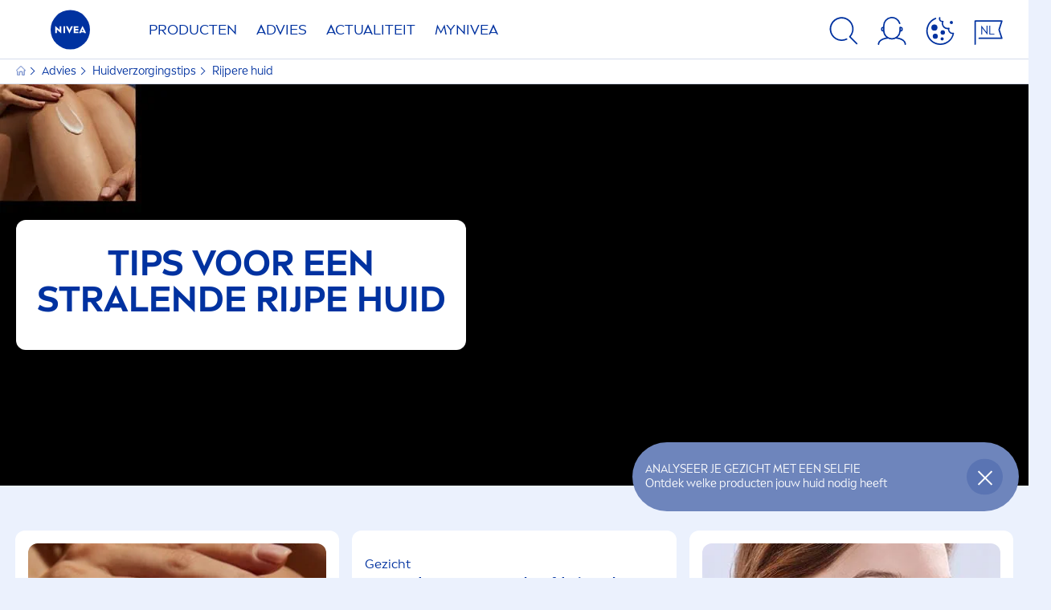

--- FILE ---
content_type: text/html; charset=utf-8
request_url: https://www.nivea.be/nl-be/advies/huidverzorgingstips/rijpere-huid-typen?skip=21
body_size: 109201
content:



<!DOCTYPE html>
<html lang="nl-BE" data-multilang="nl-BE" dir="ltr">
<!--   
                  server:   prd-niv-cd-us 
                  instance: LIVE.CD
                  site:     NiveaX_Belgium 
                  language: nl-BE 
                  id:       {4F65C0D5-BDA4-408A-966C-22F4101B398F}
                  template: Listing Page
                  version:  2
                -->
<!-- NIVX -->
<head>
    <meta name="viewport" content="width=device-width, initial-scale=1.0,maximum-scale=5">
    <meta charset="UTF-8">
    
	<link rel="preconnect" href="https://stats.g.doubleclick.net"/>
	<link rel="preconnect" href="https://googleads.g.doubleclick.net"/>
	<link rel="preconnect" href="https://track.adform.net"/>
	<link rel="preconnect" href="https://www.facebook.com"/>
	<link rel="preconnect" href="https://connect.facebook.net"/>
	<link rel="preconnect" href="https://s2.adform.net"/>
	<link rel="preconnect" href="https://www.googletagmanager.com"/>
	<link rel="preconnect" href="https://delivery.consentmanager.net"/>
	<link rel="preconnect" href="https://www.google-analytics.com"/>
	<link rel="preconnect" href="https://www.googletagmanager.com"/>
	<link rel="preconnect" href="https://cdn.consentmanager.net"/>
	<link rel="preconnect" href="https://cdn.bunchbox.co"/>
	<link rel="preconnect" href="https://img.nivea.com"/>

    
    <script type="text/javascript" data-cmp-ab="1">window.cmp_customlanguages = [{"l":"DE-AT","i":"at","t":""},{"l":"FR-BE","i":"be","t":"FR"},{"l":"NL-BE","i":"be","t":"NL"},{"l":"EN-GB","i":"gb","t":"EN"},{"l":"FR-CH","i":"ch","t":"FR"},{"l":"DE-CH","i":"ch","t":"DE"},{"l":"EN-IE","i":"ir","t":"EN"}];</script>
<script>window.gdprAppliesGlobally=true;if(!("cmp_id" in window)||window.cmp_id<1){window.cmp_id=0}if(!("cmp_cdid" in window)){window.cmp_cdid="0d6146274dcb"}if(!("cmp_params" in window)){window.cmp_params=""}if(!("cmp_host" in window)){window.cmp_host="a.delivery.consentmanager.net"}if(!("cmp_cdn" in window)){window.cmp_cdn="cdn.consentmanager.net"}if(!("cmp_proto" in window)){window.cmp_proto="https:"}if(!("cmp_codesrc" in window)){window.cmp_codesrc="1"}window.cmp_getsupportedLangs=function(){var b=["DE","EN","FR","IT","NO","DA","FI","ES","PT","RO","BG","ET","EL","GA","HR","LV","LT","MT","NL","PL","SV","SK","SL","CS","HU","RU","SR","ZH","TR","UK","AR","BS"];if("cmp_customlanguages" in window){for(var a=0;a<window.cmp_customlanguages.length;a++){b.push(window.cmp_customlanguages[a].l.toUpperCase())}}return b};window.cmp_getRTLLangs=function(){return["AR"]};window.cmp_getlang=function(j){if(typeof(j)!="boolean"){j=true}if(j&&typeof(cmp_getlang.usedlang)=="string"&&cmp_getlang.usedlang!==""){return cmp_getlang.usedlang}var g=window.cmp_getsupportedLangs();var c=[];var f=location.hash;var e=location.search;var a="languages" in navigator?navigator.languages:[];if(f.indexOf("cmplang=")!=-1){c.push(f.substr(f.indexOf("cmplang=")+8,2).toUpperCase())}else{if(e.indexOf("cmplang=")!=-1){c.push(e.substr(e.indexOf("cmplang=")+8,2).toUpperCase())}else{if("cmp_setlang" in window&&window.cmp_setlang!=""){c.push(window.cmp_setlang.toUpperCase())}else{if(a.length>0){for(var d=0;d<a.length;d++){c.push(a[d])}}}}}if("language" in navigator){c.push(navigator.language)}if("userLanguage" in navigator){c.push(navigator.userLanguage)}var h="";for(var d=0;d<c.length;d++){var b=c[d].toUpperCase();if(g.indexOf(b)!=-1){h=b;break}if(b.indexOf("-")!=-1){b=b.substr(0,2)}if(g.indexOf(b)!=-1){h=b;break}}if(h==""&&typeof(cmp_getlang.defaultlang)=="string"&&cmp_getlang.defaultlang!==""){return cmp_getlang.defaultlang}else{if(h==""){h="EN"}}h=h.toUpperCase();return h};(function(){var n=document;var p=window;var f="";var b="_en";if("cmp_getlang" in p){f=p.cmp_getlang().toLowerCase();if("cmp_customlanguages" in p){for(var h=0;h<p.cmp_customlanguages.length;h++){if(p.cmp_customlanguages[h].l.toUpperCase()==f.toUpperCase()){f="en";break}}}b="_"+f}function g(e,d){var l="";e+="=";var i=e.length;if(location.hash.indexOf(e)!=-1){l=location.hash.substr(location.hash.indexOf(e)+i,9999)}else{if(location.search.indexOf(e)!=-1){l=location.search.substr(location.search.indexOf(e)+i,9999)}else{return d}}if(l.indexOf("&")!=-1){l=l.substr(0,l.indexOf("&"))}return l}var j=("cmp_proto" in p)?p.cmp_proto:"https:";var o=["cmp_id","cmp_params","cmp_host","cmp_cdn","cmp_proto"];for(var h=0;h<o.length;h++){if(g(o[h],"%%%")!="%%%"){window[o[h]]=g(o[h],"")}}var k=("cmp_ref" in p)?p.cmp_ref:location.href;var q=n.createElement("script");q.setAttribute("data-cmp-ab","1");var c=g("cmpdesign","");var a=g("cmpregulationkey","");q.src=j+"//"+p.cmp_host+"/delivery/cmp.php?"+("cmp_id" in p&&p.cmp_id>0?"id="+p.cmp_id:"")+("cmp_cdid" in p?"cdid="+p.cmp_cdid:"")+"&h="+encodeURIComponent(k)+(c!=""?"&cmpdesign="+encodeURIComponent(c):"")+(a!=""?"&cmpregulationkey="+encodeURIComponent(a):"")+("cmp_params" in p?"&"+p.cmp_params:"")+(n.cookie.length>0?"&__cmpfcc=1":"")+"&l="+f.toLowerCase()+"&o="+(new Date()).getTime();q.type="text/javascript";q.async=true;if(n.currentScript){n.currentScript.parentElement.appendChild(q)}else{if(n.body){n.body.appendChild(q)}else{var m=n.getElementsByTagName("body");if(m.length==0){m=n.getElementsByTagName("div")}if(m.length==0){m=n.getElementsByTagName("span")}if(m.length==0){m=n.getElementsByTagName("ins")}if(m.length==0){m=n.getElementsByTagName("script")}if(m.length==0){m=n.getElementsByTagName("head")}if(m.length>0){m[0].appendChild(q)}}}var q=n.createElement("script");q.src=j+"//"+p.cmp_cdn+"/delivery/js/cmp"+b+".min.js";q.type="text/javascript";q.setAttribute("data-cmp-ab","1");q.async=true;if(n.currentScript){n.currentScript.parentElement.appendChild(q)}else{if(n.body){n.body.appendChild(q)}else{var m=n.getElementsByTagName("body");if(m.length==0){m=n.getElementsByTagName("div")}if(m.length==0){m=n.getElementsByTagName("span")}if(m.length==0){m=n.getElementsByTagName("ins")}if(m.length==0){m=n.getElementsByTagName("script")}if(m.length==0){m=n.getElementsByTagName("head")}if(m.length>0){m[0].appendChild(q)}}}})();window.cmp_addFrame=function(b){if(!window.frames[b]){if(document.body){var a=document.createElement("iframe");a.style.cssText="display:none";a.name=b;document.body.appendChild(a)}else{window.setTimeout(window.cmp_addFrame,10,b)}}};window.cmp_rc=function(h){var b=document.cookie;var f="";var d=0;while(b!=""&&d<100){d++;while(b.substr(0,1)==" "){b=b.substr(1,b.length)}var g=b.substring(0,b.indexOf("="));if(b.indexOf(";")!=-1){var c=b.substring(b.indexOf("=")+1,b.indexOf(";"))}else{var c=b.substr(b.indexOf("=")+1,b.length)}if(h==g){f=c}var e=b.indexOf(";")+1;if(e==0){e=b.length}b=b.substring(e,b.length)}return(f)};window.cmp_stub=function(){var a=arguments;__cmp.a=__cmp.a||[];if(!a.length){return __cmp.a}else{if(a[0]==="ping"){if(a[1]===2){a[2]({gdprApplies:gdprAppliesGlobally,cmpLoaded:false,cmpStatus:"stub",displayStatus:"hidden",apiVersion:"2.0",cmpId:31},true)}else{a[2](false,true)}}else{if(a[0]==="getUSPData"){a[2]({version:1,uspString:window.cmp_rc("")},true)}else{if(a[0]==="getTCData"){__cmp.a.push([].slice.apply(a))}else{if(a[0]==="addEventListener"||a[0]==="removeEventListener"){__cmp.a.push([].slice.apply(a))}else{if(a.length==4&&a[3]===false){a[2]({},false)}else{__cmp.a.push([].slice.apply(a))}}}}}}};window.cmp_msghandler=function(d){var a=typeof d.data==="string";try{var c=a?JSON.parse(d.data):d.data}catch(f){var c=null}if(typeof(c)==="object"&&c!==null&&"__cmpCall" in c){var b=c.__cmpCall;window.__cmp(b.command,b.parameter,function(h,g){var e={__cmpReturn:{returnValue:h,success:g,callId:b.callId}};d.source.postMessage(a?JSON.stringify(e):e,"*")})}if(typeof(c)==="object"&&c!==null&&"__uspapiCall" in c){var b=c.__uspapiCall;window.__uspapi(b.command,b.version,function(h,g){var e={__uspapiReturn:{returnValue:h,success:g,callId:b.callId}};d.source.postMessage(a?JSON.stringify(e):e,"*")})}if(typeof(c)==="object"&&c!==null&&"__tcfapiCall" in c){var b=c.__tcfapiCall;window.__tcfapi(b.command,b.version,function(h,g){var e={__tcfapiReturn:{returnValue:h,success:g,callId:b.callId}};d.source.postMessage(a?JSON.stringify(e):e,"*")},b.parameter)}};window.cmp_setStub=function(a){if(!(a in window)||(typeof(window[a])!=="function"&&typeof(window[a])!=="object"&&(typeof(window[a])==="undefined"||window[a]!==null))){window[a]=window.cmp_stub;window[a].msgHandler=window.cmp_msghandler;window.addEventListener("message",window.cmp_msghandler,false)}};window.cmp_addFrame("__cmpLocator");if(!("cmp_disableusp" in window)||!window.cmp_disableusp){window.cmp_addFrame("__uspapiLocator")}if(!("cmp_disabletcf" in window)||!window.cmp_disabletcf){window.cmp_addFrame("__tcfapiLocator")}window.cmp_setStub("__cmp");if(!("cmp_disabletcf" in window)||!window.cmp_disabletcf){window.cmp_setStub("__tcfapi")}if(!("cmp_disableusp" in window)||!window.cmp_disableusp){window.cmp_setStub("__uspapi")};</script>
<script type="application/json" data-offline-banner>{"Icon":"\u003csvg xmlns=\"http://www.w3.org/2000/svg\"  viewBox=\"0 0 32 32\"\u003e\u003cpath d=\"M16.053,32A16,16,0,0,1,9.8,1.282a.8.8,0,1,1,.628,1.471A14.43,14.43,0,1,0,14.667,1.67.8.8,0,1,1,14.51.078a16,16,0,0,1,3.15,31.844h0A16.008,16.008,0,0,1,16.053,32Z\"/\u003e\u003cpath d=\"M14.736,9.478a1.373,1.373,0,1,1,0,.02Zm2.424,3.207v11.2H15.025v-11.2Z\"/\u003e\u003c/svg\u003e","Text":"Oops, er is een probleem met onze server verbinding. Sommige functionaliteiten zijn op dit moment niet beschikbaar."}</script>

    
    
    
    <style id='above-theme'>:root{--AccordionPlusMinusButtonColor:var(--BaseInteractionColor);--AccordionSeparatorColor:#D6DCEC;--ActionLinkDefaultColor:var(--BaseInteractionColor);--ActionLinkHoverColor:var(--BaseLinkFontColorHover);--AnchorBackgroundActiveColor:var(--SecondaryBackgroundColor);--AnchorBorderColor:var(--SecondaryBackgroundColor);--AnchorBorderRadiusFirstChild:18px 0 0 18px;--AnchorBorderRadiusLastChild:0 18px 18px 0;--AnchorFontActiveColor:var(--BaseInteractionColor);--AnchorFontColor:var(--BaseFontColor);--BadgeBackgroundColor:#FF009A;--BaseBackgroundColor:var(--BaseFontColor);--BaseFontColor:#0032a0;--BaseInteractionColor:#0F60FF;--BaseLinkFontColor:var(--BaseInteractionColor);--BaseLinkFontColorHover:#92B7FF;--BenefitBulletsColor:var(--BaseFontColor);--BenefitsBackgroundColor:var(--ThirdBackgroundColor);--BrandBoldCopyFontFamilyType:NIVEABrandType-Bold;--BrandBorderRadius:12px;--BrandButtonFontFamilyType:NIVEABrandType-ExtraBold;--BrandCopyFontFamilyType:NIVEABrandType-Regular;--BrandExtraBoldFontFamilyType:NIVEABrandType-Bold;--BrandHeadlinesFontFamilyType:NIVEABrandType-Bold;--BrandLinkColor:var(--BaseInteractionColor);--BrandLinkColorHover:var(--BaseLinkFontColorHover);--BrandTemplateBackgroundColor:var(--SecondaryBackgroundColor);--BreadcrumbFontColor:var(--BaseFontColor);--BurgerArrowColor:#FFF;--BurgerBorderColor:#FFF;--BurgerFontColor:#FFF;--BurgerHeaderBackgroundColor:rgba(255,255,255,0.99);--BurgerHeaderIconColor:var(--BaseFontColor);--BurgerHeaderScrollBackgroundColor:rgb(255, 255, 255);--BurgerHeaderTopBackgroundColor:linear-gradient(0deg, rgba(255,255,255,0.33) 0%, rgba(255,255,255,1) 100%);;--BurgerInnerIconColor:#FFF;--BurgerMainBackgroundColor:rgba(0,50,160,0.95);--BurgerSecondaryBackgroundColor:rgba(0,50,160,0.95);--BurgerTeaserBackgroundColor:#FFF;--BurgerTeaserFontColor:var(--BaseFontColor);--ButtonBackgroundColor:var(--BaseInteractionColor);--ButtonBorderColor:var(--BaseInteractionColor);--ButtonBorderRadius:56px;--ButtonHoverBackgroundColor:#F3F7FF;--ButtonHoverBorderColor:var(--BaseInteractionColor);--ButtonHoverTextColor:var(--BaseInteractionColor);--ButtonSecondaryBorderColor:var(--BaseInteractionColor);--ButtonSecondaryHoverColor:#F3F7FF;--ButtonSecondaryTextColor:var(--BaseInteractionColor);--ContentSelectorActionLinkColorHover:var(--BaseLinkFontColorHover);--ContentSelectorDefaultIconColor:var(--BaseFontColor);--ContentSelectorIconColorHover:var(--BaseLinkFontColorHover);--ContentZoneTextLinkColor:var(--BaseInteractionColor);--ContentZoneTextLinkHoverColor:var(--BaseLinkFontColorHover);--CookieBannerDividerColor:#d6dcec;--CookieBannerLinkColor:var(--BaseInteractionColor);--DesktopFlyoutBackgroundColor:rgba(0,50,160,0.90);--DesktopFlyoutLinkColorHover:var(--BaseLinkFontColorHover);--DisabledColor:#F5F5F5;--ErrorColor:#E21010;--EshopProductInfoPromotionColor:#fe9119;--EshopProductOldPriceColor:#999;--EshopProductPricePerUnitColor:#999;--ExpanderColor:var(--BaseInteractionColor);--ExternalContentBlockBackgroundColor:#E5EAF5;--FilterBarCategoryBackgroundColor:#ffffff;--FilterBarCategoryItemBackgroundColorHover:var(--BaseLinkFontColorHover);--FilterBarCategoryItemBorderColor:var(--BaseInteractionColor);--FilterBarCategoryItemBorderColorHover:var(--BaseLinkFontColorHover);--FilterBarCategoryItemBorderRadius:32px;--FilterBarCategoryItemCountFontColor:var(--BaseLinkFontColorHover);--FilterBarCategoryItemCountFontHoverColor:#ffffff;--FilterBarCategoryItemFontColor:var(--BaseInteractionColor);--FilterBarCategoryItemFontColorHover:#ffffff;--FilterBarMainBackgroundColor:var(--BaseInteractionColor);--FilterBarMainFontColor:#ffffff;--FilterBorderColor:#d6dcec;--FilterCheckBoxActiveBackgroundColor:var(--BaseInteractionColor);--FilterCheckBoxBackgroundColor:var(--ThirdBackgroundColor);--FilterDropdownBackgroundColor:var(--SecondaryBackgroundColor);--FilterDropdownFontColor:var(--BaseInteractionColor);--FilterResultsCountColor:var(--BaseLinkFontColorHover);--FilterSubtitleTextColor:var(--BaseLinkFontColorHover);--FilterTitleTextColor:var(--BaseInteractionColor);--FooterBackgroundColor:var(--BaseBackgroundColor);--FooterBrandIconColor:var(--BaseFontColor);--FooterCopyColor:#ffffff;--FooterCopyColorHover:#F3F7FF;--FooterCopyrightBackgroundColor:#ffffff;--FooterCopyrightTextColor:var(--BaseFontColor);--FooterDividerLinesColor:#e5eaf5;--FooterHeadlineColor:#ffffff;--FooterSocialIconColor:#ffffff;--FooterSocialIconColorHover:#F3F7FF;--FormBubbleCheckedBackgroundColor:rgba(15,96,255,0.8);--FormBubbleTextColor:var(--BaseInteractionColor);--FormBubbleTextHoverColor:var(--BaseLinkFontColorHover);--FormCheckBoxCheckedBackgroundColor:var(--BaseInteractionColor);--FormCheckBoxTransitionBackgroundColor:#B8E986;--FormInputFieldBackgroundColor:#f5f5f5;--FormInputFieldBorderColor:var(--BaseInteractionColor);--FormInputFieldLabelColor:var(--BaseFontColor);--FormInputFieldTextColor:var(--BaseInteractionColor);--FormMultistepButtonBackgroundColor:var(--BaseInteractionColor);--FormMultistepLeftButtonBackgroundColor:#ffffff;--FormMultistepLeftButtonHoverBackgroundColor:#ffffff;--FormMultistepLeftButtonHoverIconColor:var(--BaseLinkFontColorHover);--FormMultistepLeftButtonIconColor:var(--BaseInteractionColor);--FormMultistepRightButtonBackgroundColor:var(--BaseInteractionColor);--FormMultistepRightButtonHoverBackgroundColor:var(--BaseLinkFontColorHover);--FormMultistepRightButtonHoverIconColor:#ffffff;--FormMultistepRightButtonIconColor:#ffffff;--FormProgressBarBackgroundColor:#d6dcec;--FormRatingStarCheckedColor:#FE9119;--FormRatingStarCheckedHoverColor:#F8B530;--FormRatingStarUncheckedColor:#F5F5F5;--FormRevealPasswordEyeColor:var(--BaseInteractionColor);--FormScrollBarBackgroundColor:var(--ThirdBackgroundColor);--FormScrollBarThumbColor:var(--BaseInteractionColor);--FormSelectBoxListItemColor:var(--BaseInteractionColor);--FormSelectBoxListItemHoverBackgroundColor:var(--SecondaryBackgroundColor);--FormSelectBoxTopLevelTextColor:var(--BaseInteractionColor);--FormToggleActiveColor:var(--BaseInteractionColor);--FormUploadBrowseBorderColor:var(--BaseInteractionColor);--FormUploadBrowseTextColor:var(--BaseInteractionColor);--FormUploadLabelColor:var(--BaseInteractionColor);--FormValidationErrorBackgroundColor:#FFD3D4;--FormValidationErrorTextColor:var(--ErrorColor);--GeneralTeaserContentBackgroundColor:#ffffff;--HotspotBackgroundGradient:rgba(255,255,255,0.90);--MarketingSliderBackgroundColor:var(--SecondaryBackgroundColor);--MobileNavBottomBarIconColor:var(--BaseInteractionColor);--MobileNavButtonBackgroundColor:var(--BaseInteractionColor);--MobileNavIconColor:#ffffff;--MobileNavInnerCircleBackgroundColor:var(--BaseFontColor);--MobileNavOuterCircleBackgroundColor:var(--BaseFontColor);--MobileNavScrollbarButtonColor:var(--BaseInteractionColor);--MobileNavScrollbarColor:#ffffff;--NavigationFlyoutLinkColor:#ffffff;--NavigationIconColor:var(--BaseFontColor);--NewsletterButtonBackgroundColor:transparent;--NewsletterButtonBackgroundHoverColor:#ffffff;--NewsletterButtonBorderColor:#ffffff;--NewsletterButtonBorderHoverColor:#ffffff;--NewsletterButtonTextColor:#ffffff;--NewsletterButtonTextHoverColor:var(--BaseInteractionColor);--NewsletterFontColor:#ffffff;--PaginationBulletsPrimaryColor:var(--BaseInteractionColor);--PaginationBulletsSecondaryColor:var(--BaseLinkFontColorHover);--PdpStageBackgroundDesktop:var(--SecondaryBackgroundColor);--PdpStageBackgroundMobile:var(--SecondaryBackgroundColor);--PromotionBannerDefaultBackgroundColor:#8397c6;--PromotionBannerDefaultButtonBackgroundColor:var(--BaseInteractionColor);--PromotionBannerDefaultButtonTextAndBorderColor:#ffffff;--PromotionBannerSalesBackgroundColor:#8397c6;--PromotionBannerSustainabilityBackgroundColor:#8397c6;--QuicklinksBackgroundColor:var(--SecondaryBackgroundColor);--QuicklinksLinkBackgroundColor:#FFFFFF;--QuicklinksLinkFontColor:var(--BaseInteractionColor);--QuicklinksLinkFontColorHover:var(--BaseLinkFontColorHover);--SecondaryBackgroundColor:#EBF1FD;--SecondaryFontColor:#ffffff;--SecondaryGradientBackgroundColor:linear-gradient(135deg,#3159B1,#3159B1);--SecondaryHighlightColor:#64A70B;--SecondaryHighlightColorHover:#64A70B;--SecondaryLinkFontColor:#ffffff;--SecondaryLinkFontColorHover:var(--BaseLinkFontColorHover);--SelectedFilterBackground:var(--BaseInteractionColor);--SelectedFiltersCloseBackgroundColor:var(--BaseLinkFontColorHover);--SeparatorLineColor:#d6dcec;--ServiceLayerCloseColor:var(--BaseInteractionColor);--SiteChooserBodyCopyFontColor:#fff;--SiteChooserBrandIconColor:#0032a0;--SiteChooserCountriesColor:#ffffff;--SiteChooserFooterBackgroundColor:#0032a0;--SiteChooserFooterBrandIconColor:#ffffff;--SiteChooserFooterCopyrightColor:#6e85bc;--SiteChooserFooterLinksColor:#ffffff;--SiteChooserHeadlineFontColor:#ffffff;--SiteChooserRegionTitleColor:#ffffff;--SiteChooserSublineFontColor:#ffffff;--SkipLinkFontColor:var(--BaseInteractionColor);--SliderbarPrimaryColor:var(--BaseInteractionColor);--SliderbarSecondaryColor:var(--ThirdBackgroundColor);--StandardTeaserSliderBackground:var(--SecondaryBackgroundColor);--TabTitleColor:var(--BaseFontColor);--ThirdBackgroundColor:#F5F8FE;--TooltipBoxColor:var(--SecondaryBackgroundColor);--TooltipHoverIconColor:var(--BaseLinkFontColorHover);--TooltipIconColor:var(--BaseInteractionColor);--TrustBackgroundColor:var(--SecondaryBackgroundColor);--TrustCircleBackgroundColor:var(--BaseFontColor);--TrustCircleBorderColor:var(--BaseFontColor);--TrustCircleTextColor:#ffffff}</style><style id='above'>a{background-color:transparent;text-decoration:none}ol,ul{margin:0;padding:0}abbr[title]{border-bottom:none;text-decoration:underline;-webkit-text-decoration:underline dotted;text-decoration:underline dotted}b,strong{font-family:var(--BrandBoldCopyFontFamilyType);font-weight:400}p:blank,p:empty{display:none;margin:0}em{font-style:italic}code,kbd,samp{font-family:monospace,monospace;font-size:1em}small{font-size:80%}sub,sup{font-size:75%;line-height:0;position:relative;vertical-align:baseline}sub{bottom:-.25em}sup{top:-.5em}img{border-style:none}button,input,optgroup,select,textarea{font-family:inherit;font-size:100%;line-height:1.15;margin:0}button,input{overflow:visible}button,select{text-transform:none}[type=button],[type=reset],[type=submit],button{-webkit-appearance:button}[type=button]::-moz-focus-inner,[type=reset]::-moz-focus-inner,[type=submit]::-moz-focus-inner,button::-moz-focus-inner{border-style:none;padding:0}[type=button]:-moz-focusring,[type=reset]:-moz-focusring,[type=submit]:-moz-focusring,button:-moz-focusring{outline:1px dotted ButtonText}a,button{outline:none}fieldset{padding:.35em .75em .625em}legend{box-sizing:border-box;color:inherit;display:table;max-width:100%;padding:0}li{list-style-type:none}progress{-webkit-appearance:none;-moz-appearance:none;appearance:none;vertical-align:baseline}textarea{overflow:auto}[type=checkbox],[type=radio]{box-sizing:border-box;padding:0}[type=number]::-webkit-inner-spin-button,[type=number]::-webkit-outer-spin-button{height:auto}[type=search]{-webkit-appearance:textfield;outline-offset:-2px}[type=search]::-webkit-search-decoration{-webkit-appearance:none}::-webkit-file-upload-button{-webkit-appearance:button;font:inherit}details{display:block}summary{display:list-item}template{display:none}[hidden]{display:none!important}table{word-break:normal}.remove-padding-horizontally{padding-left:0;padding-right:0}.nx-u-arrow-down,.nx-u-arrow-left,.nx-u-arrow-right,.nx-u-arrow-up{color:inherit;display:flex;height:6px;position:relative;width:6px}.nx-u-arrow-down:before,.nx-u-arrow-left:before,.nx-u-arrow-right:before,.nx-u-arrow-up:before{content:"";display:inline-block;height:6px;position:absolute;width:6px}.nx-u-arrow-down:before,.nx-u-arrow-up:before{border-right:2px solid transparent;border-top:2px solid transparent;border-color:inherit;transition:transform .5s}.nx-u-arrow-left:before,.nx-u-arrow-right:before{border-right:2px solid transparent;border-top:2px solid transparent;border-color:inherit;top:5px}.nx-u-arrow-left--small:before,.nx-u-arrow-right--small:before{border-right:solid transparent;border-color:inherit;border-width:1px;height:5px;width:5px}.nx-u-arrow-down,.nx-u-arrow-up{margin-left:7px}.nx-u-arrow-right:before{right:10px;transform:rotate(45deg)}.nx-u-arrow-right--small{right:8px}.nx-u-arrow-left:before{left:8px;transform:rotate(-135deg)}.nx-u-arrow-up:before{transform:translateY(35%) rotate(-45deg)}.nx-u-arrow-down:before{transform:translateY(-35%) rotate(135deg)}*{-webkit-tap-highlight-color:transparent}[class*=nx-]{box-sizing:border-box}.nx-breadcrumb__container,.nx-u-container,.nx-user-actions-container{box-sizing:border-box;margin-left:auto;margin-right:auto;min-width:320px;padding-left:20px;padding-right:20px;width:100%}@media (min-width:1280px){.nx-breadcrumb__container,.nx-u-container,.nx-user-actions-container{max-width:1280px}}html{color:var(--BaseFontColor);font-family:var(--BrandCopyFontFamilyType),system-ui,-apple-system,BlinkMacSystemFont,"Segoe UI","Roboto","Oxygen","Ubuntu","Cantarell","Fira Sans","Droid Sans","Helvetica Neue",sans-serif;font-size:112.5%;height:100%;line-height:1.45;scroll-behavior:smooth}body,html{width:100%}body{background-color:#fff;display:flex;fill:var(--BaseFontColor);flex-direction:column;-webkit-hyphenate-limit-chars:7 3 4;-webkit-hyphens:auto;margin:0;min-height:100%;padding:0;word-break:break-word;-webkit-hyphenate-limit-lines:2;-webkit-hyphenate-limit-last:always;-moz-hyphenate-limit-chars:7 3 4;-moz-hyphens:auto;-moz-hyphenate-limit-lines:2;-moz-hyphenate-limit-last:always;-ms-hyphenate-limit-chars:7 3 4;-ms-hyphens:auto;-ms-hyphenate-limit-lines:2;-ms-hyphenate-limit-last:always;hyphenate-limit-chars:7 3 4;hyphens:auto;hyphenate-limit-lines:2;hyphenate-limit-last:always}body.nx-pagetype-home-page,body[class*=-category-page],body[class*=-cluster-page],body[class*=-overview-page],body[class*=category-page]{background-color:var(--BrandTemplateBackgroundColor,transparent)}main{align-items:stretch;display:flex;flex-direction:column}.nx-main-inner,main{flex-basis:auto;flex-grow:1;flex-shrink:1}.nx-main-inner{width:100%}footer{flex-shrink:0}.nx-u-gray-background{background-color:#f5f5f5}img{position:relative}img:after{background:#fff;bottom:0;content:"";display:block;left:0;position:absolute;right:0;top:0;z-index:-1}.nx-header-icons .nx-svg,.nx-header-icons .nx-svg-container svg{fill:var(--NavigationIconColor,var(--BaseFontColor));height:35px;width:60px}.nx-link,a{color:var(--BrandLinkColor,var(--BaseLinkFontColor))}.nx-link:hover,a:hover{color:var(--BrandLinkColorHover,var(--BaseLinkFontColorHover))}.cmplazybtn .cmplazybtnlink{align-items:center;background-color:var(--ButtonBackgroundColor,var(--BaseFontColor));background-position:50%;border:1px solid var(--ButtonBackgroundColor,var(--BaseFontColor));border-radius:var(--ButtonBorderRadius,50px);box-sizing:border-box;color:var(--ButtonTextColor,var(--SecondaryFontColor));color:inherit;cursor:pointer;display:flex;font-family:var(--BrandButtonFontFamilyType,var(--BrandBoldCopyFontFamilyType,var(--BrandCopyFontFamilyType))),system-ui,-apple-system,BlinkMacSystemFont,"Segoe UI","Roboto","Oxygen","Ubuntu","Cantarell","Fira Sans","Droid Sans","Helvetica Neue",sans-serif;font-size:.88888889rem;height:55px;hyphens:manual;-webkit-hyphens:initial;-ms-hyphens:initial;hyphens:auto;justify-content:center;line-height:1.16666667rem;line-height:1.11111111rem;margin:4px;max-width:100%;outline:none;overflow:hidden;padding:4px 24px;text-align:center;text-decoration:none;text-decoration:none!important;text-transform:uppercase;transition:background .8s,border .25s,color .25s;vertical-align:top;white-space:normal;width:230px}.cmplazybtn .cmplazybtnlink:active{transition:background 0s,border .25s,color .25s}.cmplazybtn .cmplazybtnlink:active[disabled]{pointer-events:none}.cmplazybtn .cmplazybtnlink:disabled,.cmplazybtn .cmplazybtnlink[disabled]{cursor:not-allowed!important}.cmplazybtn .cmplazybtnlink:focus-visible{outline:2px solid var(--BaseInteractionColor,var(--BaseFontColor));outline-offset:2px}.nx-add-to-cart .nx-tooltip-container,.nx-range-dropdown__list-wrapper,.nx-tooltip__icons{display:none}.nx-u-center-block{margin:auto}.nx-no-hyphens{display:contents;hyphens:none}@media (-ms-high-contrast:active),(-ms-high-contrast:none){body main{display:block}}.nx-font-display-1{font-size:5rem;line-height:100%}.nx-font-display-2{font-size:4rem;line-height:100%}.nx-font-display-3{font-size:3rem;line-height:100%}.nx-font-display-4{font-size:2.5rem;line-height:100%}.nx-font-heading-1{font-size:2rem;line-height:100%}.nx-font-heading-2{font-size:1.55555556rem;line-height:100%}.nx-font-heading-3{font-size:1.22222222rem;line-height:100%}.nx-font-heading-4{font-size:1.11111111rem;line-height:110%}.nx-font-heading-5{font-size:1rem;line-height:120%}.nx-font-heading-6{font-size:.77777778rem;line-height:120%}.nx-font-heading-7{font-size:.66666667rem;line-height:110%}.nx-font-body-1{font-size:1rem;line-height:140%}.nx-font-body-2{font-size:.88888889rem;line-height:140%}.nx-font-body-3{font-size:.77777778rem;line-height:140%}.nx-font-overheader-1{font-size:1.22222222rem;line-height:120%}.nx-font-overheader-2{font-size:1rem;line-height:130%}.nx-font-overheader-3{font-size:.88888889rem;line-height:120%}.nx-font-overheader-4{font-size:.66666667rem;line-height:120%}.nx-font-body-details-1{font-size:.66666667rem;line-height:140%}.nx-font-body-details-2{font-size:.66666667rem;line-height:120%}.nx-font-text-link-large{font-size:1rem;line-height:120%}.nx-font-text-link-medium{font-size:.88888889rem;line-height:120%}.nx-font-text-link-small{font-size:.77777778rem;line-height:115%}.nx-font-button-text-large{font-size:1rem;line-height:120%}.nx-font-button-text-medium{font-size:.88888889rem;line-height:120%}.nx-font-button-text-small{font-size:.66666667rem;line-height:120%}.nx-u-txt--center{text-align:center}.nx-u-txt--left{text-align:left}.nx-u-txt--right{text-align:right}.nx-txt-uppercase{text-transform:uppercase}.nx-txt-lowercase{text-transform:lowercase}.nx-txt--capitalcase{text-transform:capitalize}.nx-txt--case-none{text-transform:none}.nx-font--regular{font-family:var(--BrandCopyFontFamilyType),system-ui,-apple-system,BlinkMacSystemFont,"Segoe UI","Roboto","Oxygen","Ubuntu","Cantarell","Fira Sans","Droid Sans","Helvetica Neue",sans-serif}.nx-font--bold{font-family:var(--BrandBoldCopyFontFamilyType,var(--BrandCopyFontFamilyType)),system-ui,-apple-system,BlinkMacSystemFont,"Segoe UI","Roboto","Oxygen","Ubuntu","Cantarell","Fira Sans","Droid Sans","Helvetica Neue",sans-serif}.nx-font--extrabold{font-family:var(--BrandExtraBoldFontFamilyType,var(--BrandBoldCopyFontFamilyType)),system-ui,-apple-system,BlinkMacSystemFont,"Segoe UI","Roboto","Oxygen","Ubuntu","Cantarell","Fira Sans","Droid Sans","Helvetica Neue",sans-serif}.alpaca-form h1,.alpaca-form h2,.alpaca-form h3,.squarelovin-headline{font-family:var(--BrandBoldCopyFontFamilyType,var(--BrandCopyFontFamilyType)),system-ui,-apple-system,BlinkMacSystemFont,"Segoe UI","Roboto","Oxygen","Ubuntu","Cantarell","Fira Sans","Droid Sans","Helvetica Neue",sans-serif}.nx-btn{background-position:50%;border:1px solid var(--ButtonBackgroundColor,var(--BaseFontColor));color:var(--ButtonTextColor,var(--SecondaryFontColor));cursor:pointer;font-family:var(--BrandButtonFontFamilyType,var(--BrandBoldCopyFontFamilyType,var(--BrandCopyFontFamilyType))),system-ui,-apple-system,BlinkMacSystemFont,"Segoe UI","Roboto","Oxygen","Ubuntu","Cantarell","Fira Sans","Droid Sans","Helvetica Neue",sans-serif;hyphens:manual;-webkit-hyphens:initial;-ms-hyphens:initial;line-height:1.16666667rem;margin:4px;text-decoration:none;transition:background .8s,border .25s,color .25s;vertical-align:top}.nx-btn:active{transition:background 0s,border .25s,color .25s}.nx-btn:active[disabled]{pointer-events:none}.nx-btn:disabled,.nx-btn[disabled]{cursor:not-allowed!important}.nx-btn,.nx-btn--primary,.nx-btn--primary-inverse,.nx-btn--secondary,.nx-btn--secondary-inverse,.nx-btn--tertiary{width:230px}.nx-btn--primary-inverse:focus-visible,.nx-btn--primary:focus-visible,.nx-btn--secondary-inverse:focus-visible,.nx-btn--secondary:focus-visible,.nx-btn--tertiary:focus-visible,.nx-btn:focus-visible{outline:2px solid var(--BaseInteractionColor,var(--BaseFontColor));outline-offset:2px}.nx-btn,.nx-btn--primary{background-color:var(--ButtonBackgroundColor,var(--BaseFontColor))}.nx-btn--disabled{cursor:not-allowed;pointer-events:none}.nx-btn--disabled:before{opacity:.4}.nx-background{position:relative}.nx-background__inner{background:var(--PdpStageBackgroundMobile,var(--SecondaryGradientBackgroundColor));height:290px;left:0;overflow:hidden;position:absolute;top:0;width:100%}.nx-background--full-height-desktop~.nx-product-stage__slider .nx-product__thumb,.nx-background--full-height-mobile~.nx-product-stage__slider .nx-product__thumb{border:0}@media (min-width:320px) and (max-width:767px){.nx-background--full-height-mobile{position:static}.nx-background--full-height-mobile .nx-background__inner{height:100%}}.nx-user-actions--bottom .nx-shariff{min-height:70px}.nx-footer{background:var(--FooterBackgroundColor,var(--BaseBackgroundColor))}.nx-footer .nx-footer-nav a{display:inline-table;margin-right:-3px;padding-bottom:.625em;padding-left:.688em;padding-right:.688em;text-decoration:underline}.nx-footer .nx-footer-nav li{display:inline}.nx-footer .nx-u-container>div{float:left}.nx-footer .nx-social-icons__wrapper-outer svg{fill:var(--FooterSocialIconColor,var(--SecondaryFontColor))}.nx-footer .nx-footer__newsletter,.nx-footer a{color:var(--FooterCopyColor,var(--SecondaryLinkFontColor))}.nx-footer .nx-copyright{background-color:var(--FooterCopyrightBackgroundColor,var(--BaseBackgroundColor));display:flex;width:100%}.nx-footer .nx-footer-nav{padding-top:14px}.nx-footer .nx-newsletter__input-text{margin-bottom:20px}.nx-footer input[type=checkbox]{display:none}.nx-footer-headline{color:var(--FooterHeadlineColor,var(--SecondaryFontColor,#fff))}.nx-hdl-1,.nx-hdl-2,.nx-hdl-3,.nx-hdl-4,.nx-hdl-5,.nx-hdl-6,.nx-hdl-7,h1,h2,h3,h4,h5,h6{color:var(--BrandHeadlinesColor,var(--BaseFontColor));font-weight:400;margin-top:0}.h6,.nx-hdl-6{font-weight:400;margin-top:0}.nx-hdl-1,h1{font-size:1.55555556rem;line-height:1.88888889rem}.nx-hdl-1,.nx-hdl-2,h1{color:var(--BrandHeadlinesColor,var(--BaseFontColor));font-weight:400;margin-top:0}.nx-hdl-2{font-size:1.33333333rem;line-height:1.55555556rem}.nx-hdl-3{font-size:1.11111111rem;line-height:1.33333333rem}.nx-hdl-3,.nx-hdl-4{color:var(--BrandHeadlinesColor,var(--BaseFontColor));font-weight:400;margin-top:0}.nx-hdl-4{font-size:1rem;line-height:1.22222222rem}.nx-hdl-5{font-size:.88888889rem;line-height:1.11111111rem}.nx-hdl-5,.nx-hdl-6,h6{color:var(--BrandHeadlinesColor,var(--BaseFontColor));font-weight:400;margin-top:0}.nx-hdl-6,h6{font-size:.66666667rem;line-height:.88888889rem}.nx-hdl-7{color:var(--BrandHeadlinesColor,var(--BaseFontColor));font-size:1.77777778rem;font-weight:400;line-height:2.11111111rem;margin-top:0}.nx-hdl-8{font-size:3.44444444rem;line-height:3.77777778rem}.nx-sbl-2{font-size:1.33333333rem;line-height:1.55555556rem}.nx-sbl-3{font-size:1.11111111rem;line-height:1.33333333rem}.nx-sbl-4{font-size:1rem;line-height:1.22222222rem}.nx-sbl-5{font-size:.88888889rem;line-height:1.11111111rem}.nx-sbl-6{font-size:.66666667rem;line-height:.88888889rem}.nx-content-zone__text .nx-expander__content p:not(:empty){margin-bottom:8px}.nx-content-zone{display:flex}.nx-content-zone p:empty,.nx-content-zone p:not([class]){margin-bottom:0;margin-top:0}.nx-content-zone__btn{margin-left:auto;margin-right:auto}.nx-btn.nx-content-zone__btn{border-width:1px;display:inline-flex}.nx-content-zone__action-link{display:inline-block}.nx-content-zone__action-link,.nx-content-zone__btn{margin-bottom:24px}.nx-u-image--hidden{left:50%;opacity:0;overflow:hidden;position:absolute;top:50%;transform:translateX(-50%) translateY(-50%);transition:opacity .5s;transition-delay:.1s;visibility:hidden}.nx-u-image-video{position:relative}.nx-u-image-video video{height:100%;left:0;-o-object-fit:cover;object-fit:cover;position:absolute;top:0;width:100%}.nx-video__btn-play{display:none}.nx-video__btn-play--show{display:flex}.nx-content-zone__image .nx-svg-container{bottom:10px;height:32px;position:absolute;right:20px;width:32px}.nx-content-zone-intro__items svg{width:56px}.nx-content-zone-intro--background-image+.nx-content-zone-intro__items{padding-left:16px;padding-right:16px}.nx-content-zone__items>.nx-row{margin-left:0;margin-right:0}.nx-mob-nav__wrapper,.nx-push-notification__outer{bottom:160px;left:0;position:fixed;right:0;z-index:1450}.nx-push-notification__outer{z-index:2400}.nx-mob-nav{height:68px;left:calc(100% - 68px);position:absolute;top:-12px;width:68px}.nx-mob-nav,.nx-mob-nav:before{opacity:0;transition:opacity .3s}.nx-mob-nav:before{background-color:hsla(0,0%,100%,.5);bottom:0;content:"";left:0;right:0;top:0;z-index:-10}.nx-pagetype-home-page .nx-mob-burger-nav--scroll-color-transition{background-color:transparent;min-height:auto;position:fixed;top:0;width:100%;z-index:200}.nx-pagetype-home-page .nx-mob-burger-nav--scroll-color-transition .nx-mob-burger-nav__header{height:56px}.nx-pagetype-home-page .nx-mob-burger-nav--scroll-color-transition .nx-mob-burger-nav__wrapper .nx-u-container{padding-left:10px}.nx-pagetype-home-page .nx-mob-burger-nav--scroll-color-transition .nx-burger-wrapper{border:none}.nx-pagetype-home-page .nx-mob-burger-nav--scroll-color-transition .nx-mob-burger-nav__header__icons__svg{display:flex}.nx-pagetype-home-page .nx-mob-burger-nav--scroll-color-transition .nx-u-container,.nx-pagetype-home-page .nx-mob-burger-nav--scroll-color-transition-scroll .nx-u-container{transition:background .3s ease}.nx-pagetype-home-page .nx-mob-burger-nav--scroll-color-transition .nx-u-container{background:var(--BurgerHeaderTopBackgroundColor,var(--SecondaryBackgroundColor))}.nx-pagetype-home-page .nx-mob-burger-nav--scroll-color-transition-scroll .nx-u-container{background:var(--BurgerHeaderScrollBackgroundColor,var(--BurgerHeaderTopBackgroundColor,var(--SecondaryBackgroundColor)))}.nx-mob-nav__bottom-bar .nx-mob-nav__bottom-bar__icons__svg{visibility:hidden;width:32px}.nx-show-splash-screen .nx-mob-nav{opacity:0;transition:none;z-index:-1}.nx-mob-nav__inner,.nx-mob-nav__inner-flyout{background-color:var(--MobileNavOuterCircleBackgroundColor,var(--BaseFontColor));border-radius:100%;height:610px;left:50%;overflow:hidden;position:absolute;top:50%;transform:translate(-50%,-50%);transform-origin:0 0;visibility:hidden;width:610px}.nx-nav-desktop__wrapper{background:var(--DesktopNavigationBackgroundColor,#fff);display:none;height:73px;padding-top:12px;position:relative;z-index:1310}.nx-nav-desktop__wrapper:after{clear:both;content:"";display:table}.nx-nav-desktop__wrapper .nx-u-container{display:flex;justify-content:space-between;width:100%}.nx-nav-desktop__logo{display:inline-block;fill:var(--DesktopNavigationBrandIconColor,var(--BaseFontColor))}.nx-nav-desktop__logo svg{height:50px;width:135px}.nx-nav-desktop{height:61px;max-width:100%;overflow:auto;padding:0 20px;scrollbar-width:none;transition:height .8s ease;width:100%}.nx-nav-desktop--open .nx-nav-desktop{height:1500px;transition:height .8s ease}.nx-nav-desktop::-webkit-scrollbar{display:none}.nx-nav-first-level{display:inline-block;white-space:nowrap;-ms-overflow-style:none;overflow:auto;scrollbar-width:none}.nx-nav-first-level::-webkit-scrollbar{display:none}.nx-scroll-slider--active .nx-nav-first-level{max-width:100%}.nx-nav-first-level__item{color:var(--NavigationFontColor,var(--BaseFontColor));display:block;display:inline-block;font-family:var(--NavigationFontFamilyType,var(--BrandCopyFontFamilyType)),system-ui,-apple-system,BlinkMacSystemFont,"Segoe UI","Roboto","Oxygen","Ubuntu","Cantarell","Fira Sans","Droid Sans","Helvetica Neue",sans-serif;font-size:1rem;line-height:1.22222222rem;line-height:1;text-transform:uppercase;white-space:nowrap}.nx-nav-desktop__flyout{display:none;white-space:normal}.nx-nav-first-level__link{color:var(--NavigationFontColor,var(--BaseFontColor));display:inline-block;padding:16px 10px 28px}.nx-nav-first-level__link:after{content:attr(title);display:block;font-family:var(--BrandHeadlinesFontFamilyType,var(--BrandBoldCopyFontFamilyType,var(--BrandCopyFontFamilyType))),system-ui,-apple-system,BlinkMacSystemFont,"Segoe UI","Roboto","Oxygen","Ubuntu","Cantarell","Fira Sans","Droid Sans","Helvetica Neue",sans-serif;height:0;overflow:hidden;visibility:hidden}.nx-header-icons{display:flex;height:60px;margin-left:auto;padding-top:9px}.nx-header-icons a:hover svg path{fill:var(--NavigationIconColorHover,var(--BaseLinkFontColorHover))}.nx-header-icon,.nx-header-icons__item{position:relative}.nx-header-icon{cursor:pointer;display:inline-block}.nx-mob-burger-nav__action-items .nx-header-icon,.nx-mob-burger-nav__action-items .nx-header-icons__item{display:inline}.nx-header-icon-lang__text{color:var(--MobileNavIconColor,var(--SecondaryFontColor));font-size:.66666667rem;left:33%;line-height:1rem;overflow:hidden;position:absolute;text-transform:uppercase;transform:translateY(50%)}.nx-header-icon-lang:hover .nx-header-icon-lang__text{color:var(--NavigationIconColorHover,var(--BaseLinkFontColorHover));transition:all .4s}span.nx-nav-desktop__arrow{top:28px}.nx-nav-desktop__scroll{display:none}.nx-scroll-slider--active .nx-nav-desktop__scroll{display:block;height:0;margin:0 -20px;position:relative;top:-69px}.nx-scroll-slider--active .nx-nav-desktop__scroll:after,.nx-scroll-slider--active .nx-nav-desktop__scroll:before{background-color:var(--DesktopNavigationBackgroundColor,#fff);content:"";height:50px;position:absolute;width:40px;z-index:9}.nx-scroll-slider--active .nx-nav-desktop__scroll:after{-webkit-mask-image:linear-gradient(270deg,transparent,#000 20px,#000 calc(100% - 20px),transparent);mask-image:linear-gradient(270deg,transparent,#000 20px,#000 calc(100% - 20px),transparent);right:0}.nx-scroll-slider--active .nx-nav-desktop__scroll:before{left:-3px;-webkit-mask-image:linear-gradient(90deg,transparent,#000 20px,#000 calc(100% - 20px),transparent);mask-image:linear-gradient(90deg,transparent,#000 20px,#000 calc(100% - 20px),transparent)}.nx-user-actions-container{display:none}.nx-product-stage{padding-bottom:40px;position:relative}.nx-product-stage__slider{opacity:0;position:relative}.nx-product-stage__slider .nx-slider{height:390px;margin-bottom:30px;overflow:hidden;position:relative;transition:transform}.nx-product-stage__item{position:relative}.nx-product__phototin{padding-left:20px;padding-right:20px}.nx-product-stage__badge{left:0;position:absolute;top:16px;z-index:1}.nx-product-stage__badge .nx-badge__item:empty{display:none}.nx-product-summary .nx-benefits__list img,.nx-product-summary .nx-benefits__list svg{border:none;border-radius:0;padding:0}.nx-product-summary .nx-pas,.nx-product-summary .nx-user-actions-container{padding-left:0;padding-right:0}.nx-product-summary .nx-pas__product-attributes--text{text-align:left}.nx-product-summary .nx-rating--pdp .nx-rating__total{min-width:unset}.nx-product-summary .nx-add-to-cart{min-height:60px}.nx-product-summary .nx-add-to-cart--prices-loaded{min-height:0}.nx-product-summary .nx-u-container--rating{line-height:0;padding-left:0;padding-right:0}.nx-product-summary .nx-add-to-cart-wrapper,.nx-product-summary .nx-pricing{margin-bottom:18px}.nx-product-summary .nx-original-price{margin-bottom:10px}.nx-add-to-cart~.nx-expand-section{margin-top:16px}.nx-rating__recommended-times{display:inline-block;font-size:.88888889rem;line-height:1.44444444rem;margin:24px 0;width:100%}.nx-product-stage__headline{margin-bottom:0}.nx-pas__button,.nx-pas__navigation{position:relative}.nx-pas__button{background-color:var(--ThirdBackgroundColor,#f5f5f5);border-radius:8px;color:var(--BaseFontColor);display:inline-block;font-size:.77777778rem;line-height:1.38888889rem;padding:1px 28px 1px 8px}.nx-pas__button .nx-icon__nav-arrow{height:20px;position:absolute;right:6px;top:50%;transform:translateY(-50%);width:20px}.nx-pas__button .nx-icon__nav-arrow:after{border:none;border-bottom:2px solid var(--BaseFontColor);border-left:2px solid var(--BaseFontColor);content:"";height:30%;position:absolute;right:0;top:0;transform:rotate(-45deg) translate3d(-80%,-10%,0);transform-origin:center center;width:30%}.nx-pas__button--one-element{padding-right:8px;pointer-events:none}.nx-pas__button--one-element .nx-icon__nav-arrow{display:none}.nx-product-stage__item--video .nx-video{align-items:center;display:flex;height:100%}.nx-slider__flexbox{height:100%;min-width:375px;width:100%}.nx-slider__flexbox .cmplazypreviewmsginner{height:358px;max-height:400px;overflow-y:scroll;padding-bottom:15px!important;padding-top:15px!important}.nx-slider__flexbox .nx-video,.nx-slider__flexbox .nx-video__container{height:inherit}.nx-pdp-two-columns .nx-product-stage{margin-bottom:8px;padding-bottom:8px}.nx-pdp-two-columns .nx-product-stage__item{height:calc(100% - 6px)}.nx-pdp-two-columns .nx-sticky{position:fixed}.nx-pdp-two-columns .nx-endposition{position:absolute}.nx-pdp-two-columns .nx-u-justify-start .nx-pas{align-items:flex-start;text-align:left}.nx-pdp-two-columns .nx-u-justify-end .nx-pas{align-items:flex-end;text-align:right}.nx-pdp-two-columns .nx-u-align-top .nx-pas{justify-content:flex-start}.nx-pdp-two-columns .nx-u-align-center .nx-pas{justify-content:center}.nx-pdp-two-columns .nx-u-align-bottom .nx-pas{justify-content:flex-end}.nx-pdp-two-columns .nx-u-justify-end .nx-pricing{margin-right:16px}.nx-pdp-two-columns+.nx-product-stage__grid{margin-top:1px}.nx-product-info-with-grid .nx-pas{display:flex;flex-flow:column;margin:0;padding:0}.nx-pdp-two-columns .nx-two-columns__half-col.nx-u-justify-start,.nx-pdp-two-columns .nx-u-row .nx-u-justify-start{justify-content:flex-start}.nx-pdp-two-columns .nx-two-columns__half-col.nx-u-justify-start .nx-pas__navigation,.nx-pdp-two-columns .nx-two-columns__half-col.nx-u-justify-start .nx-pas__product-attributes--text,.nx-pdp-two-columns .nx-two-columns__half-col.nx-u-justify-start .nx-product-stage__headline,.nx-pdp-two-columns .nx-u-row .nx-u-justify-start .nx-pas__navigation,.nx-pdp-two-columns .nx-u-row .nx-u-justify-start .nx-pas__product-attributes--text,.nx-pdp-two-columns .nx-u-row .nx-u-justify-start .nx-product-stage__headline{text-align:left}.nx-pdp-two-columns .nx-two-columns__half-col.nx-u-justify-start .product-variation__tags{justify-content:flex-start}.nx-pdp-two-columns .nx-two-columns__half-col.nx-u-justify-end .product-variation__tags{justify-content:flex-end}.nx-pdp-two-columns .nx-two-columns__half-col.nx-u-justify-center .nx-pas,.nx-pdp-two-columns .nx-two-columns__half-col.nx-u-justify-center .nx-product-stage__headline{text-align:center}.nx-pdp-two-columns .nx-two-columns__half-col.nx-u-justify-center .product-variations__inner-scroll{margin-left:auto;margin-right:auto}.nx-pdp-two-columns .nx-two-columns__half-col.nx-u-justify-center .product-variation__tags{justify-content:center}.nx-pdp-two-columns .nx-two-columns__half-col.nx-u-justify-end,.nx-pdp-two-columns .nx-u-row .nx-u-justify-end{justify-content:flex-end}.nx-pdp-two-columns .nx-two-columns__half-col.nx-u-justify-end .nx-pas__navigation,.nx-pdp-two-columns .nx-two-columns__half-col.nx-u-justify-end .nx-pas__product-attributes--text,.nx-pdp-two-columns .nx-two-columns__half-col.nx-u-justify-end .nx-product-stage__headline,.nx-pdp-two-columns .nx-u-row .nx-u-justify-end .nx-pas__navigation,.nx-pdp-two-columns .nx-u-row .nx-u-justify-end .nx-pas__product-attributes--text,.nx-pdp-two-columns .nx-u-row .nx-u-justify-end .nx-product-stage__headline{text-align:right}.nx-pdp-two-columns .nx-two-columns__half-col.nx-u-justify-end .product-variations__inner-scroll,.nx-pdp-two-columns .nx-u-row .nx-u-justify-end .product-variations__inner-scroll{margin-left:auto}.nx-pdp-two-columns .nx-two-columns__half-col.nx-u-align-top,.nx-pdp-two-columns .nx-u-row .nx-u-align-top{align-items:flex-start}.nx-pdp-two-columns .nx-two-columns__half-col.nx-u-align-center,.nx-pdp-two-columns .nx-u-row .nx-u-align-center{align-items:center}.nx-pdp-two-columns .nx-two-columns__half-col.nx-u-align-bottom,.nx-pdp-two-columns .nx-u-row .nx-u-align-bottom{align-items:flex-end}.nx-product__thumb-slider{display:flex;flex-flow:wrap;justify-content:center}.nx-product__thumb--with-slider{left:5px}.nx-product__thumb-slider-wrapper{max-height:80px;max-width:570px;overflow:hidden;transition:max-height .2s ease-in-out}.nx-product__thumb--count{color:var(--BaseFontColor);font-size:1.11111111rem}.nx-thumbnails--expanded .nx-product__thumb--count{display:none}.nx-thumbnails--expanded .nx-product__thumb--icon{display:block}.nx-expander__btn div{height:100%}.nx-thumbnails__with--expander .nx-product__thumb-slider-item{margin:4px}@media (min-width:320px) and (max-width:767px){.nx-pdp-two-columns .nx-product__thumb--with-slider{left:calc(50% + 8px);margin-left:-50vw;margin-right:-50vw;right:50%;width:100vw}}.nx-old-stage-controls,.nx-pas__button--checkbox{display:none}.nx-pas__attributes{height:0;left:0;opacity:0;overflow:hidden;position:absolute;right:0;top:100%;transform:translate3d(0,5px,0);transition:all .3s}.nx-pas__button--checkbox:checked~.nx-pas__attributes{opacity:1;overflow:visible;padding:0;transform:translateZ(0)}.product-variation__tags{display:flex;flex-flow:wrap;gap:8px}.product-variation__tags .product-variation__item{background-color:var(--ThirdBackgroundColor,#f5f5f5);border:1px solid transparent;border-radius:16px;cursor:pointer;padding:4px 16px}.product-variation__tags .product-variation__item--selected{border-color:var(--BaseInteractionColor)}.product-variation__image{align-items:center;display:flex;flex-flow:wrap;min-width:50px;padding-right:4px}.product-variation__image img{width:50px}.product-variation__with-expander{gap:8px;max-height:76px;transition:max-height .3s linear}.product-variation__with-expander,.product-variation__with-slide{display:flex;flex-flow:row wrap;font-size:.77777778rem;line-height:1rem;overflow:hidden}.product-variation__with-expander .product-variation__item,.product-variation__with-slide .product-variation__item{border:1px solid var(--BrandLinkColorHover,#d6dceb);box-sizing:border-box;display:flex;flex-basis:calc(33.33% - 6px);max-width:calc(33.33% - 6px);min-height:62px;padding:4px}.product-variation__with-expander .product-variation__item--selected,.product-variation__with-slide .product-variation__item--selected{border-color:var(--BrandLinkColor,var(--BaseFontColor))}.product-variation__with-expander .product-variation__item:hover .product-variation__image img,.product-variation__with-slide .product-variation__item:hover .product-variation__image img{backface-visibility:hidden;transform:scale3d(1.05,1.05,1) translateZ(0);transition:all .3s cubic-bezier(.23,1,.32,1)}.product-variation__with-expander--small-item-count .product-variation__item,.product-variation__with-slide--small-item-count .product-variation__item{flex-basis:calc(50% - 6px);max-width:calc(50% - 6px)}.product-variation__with-expander .product-variation__description,.product-variation__with-slide .product-variation__description{display:flex;flex-flow:column;justify-content:center}.product-variation__with-expander .product-variation__price,.product-variation__with-slide .product-variation__price{background-color:var(--BaseBackgroundColor);color:var(--SecondaryFontColor);padding:2px 8px}.product-variation__with-expander .nx-action-link,.product-variation__with-slide .nx-action-link{padding-left:0}.product-variation__with-expander .nx-action-link:before,.product-variation__with-slide .nx-action-link:before{margin-right:8px;position:relative;top:-1px}.product-variations{position:relative}.product-variation__with-expander,.product-variation__with-slide{max-width:575px}.product-variation__with-slide .product-variation__item{min-width:176px}.product-variations__inner-scroll{-moz-column-gap:8px;column-gap:8px;display:flex;flex-flow:row;overflow-x:auto}.product-variations__inner-scroll::-webkit-scrollbar{display:none}.nx-product-content-selector__list{display:flex;flex-wrap:wrap;gap:20px;justify-content:center;margin-left:auto;margin-right:auto;max-width:600px}.nx-product-content-selector__link{text-align:center}.nx-product-content-selector__link svg{display:block;fill:var(--ContentSelectorDefaultIconColor,var(--BaseFontColor));height:80px;margin:0 auto;width:auto}.nx-splash-screen{height:100%;left:0;overflow:hidden;position:fixed;top:0;touch-action:none;width:100%;z-index:91000000}.nx-splash-screen .nx-inner{height:188px;left:50%;position:absolute;right:0;text-align:center;top:50%;transform:translate(-50%,-50%)}.nx-splash-screen .nx-inner svg{fill:var(--SplashScreenIconColor,var(--SecondaryFontColor))}.nx-splash-screen .nx-background{background-color:var(--SplashScreenBackgroundColor,var(--BaseBackgroundColor));border-radius:50%;position:fixed;transform-origin:center center;transition:all .5s}.nx-splash-screen svg{border-radius:50%;left:50%;position:absolute;top:50%;transform:translateX(-50%) translateY(-50%);z-index:9100}.nx-hide-splash-screen .nx-splash-screen{opacity:0;touch-action:auto;transition:opacity 0s 2s,z-index 0s 2s;z-index:-1}.nx-hide-splash-screen .nx-splash-screen .nx-background,.nx-hide-splash-screen .nx-splash-screen svg{opacity:0;transform:scale(.1);z-index:-1}@media only screen and (orientation:portrait){.nx-splash-screen .nx-background{height:150vh;left:-47vh;top:-25vh;width:150vh}}@media only screen and (orientation:landscape){.nx-splash-screen .nx-background{height:150vw;left:-25vw;top:-47vw;width:150vw}}@media only screen and (min-device-width:375px) and (max-device-width:812px) and (-webkit-min-device-pixel-ratio:3) and (orientation:portrait){.nx-splash-screen .nx-background{height:150vh;left:-52vh;top:-25vh;width:150vh}}@media only screen and (min-device-width:375px) and (max-device-width:812px) and (-webkit-min-device-pixel-ratio:3) and (orientation:landscape){.nx-splash-screen .nx-background{height:150vw;left:-25vw;top:-52vw;width:150vw}}@media only screen and (min-device-width:768px) and (max-device-width:1024px) and (orientation:portrait) and (-webkit-min-device-pixel-ratio:1){.nx-splash-screen .nx-background{height:150vh;left:-37.5vh;top:-25vh;width:150vh}}div[class*=-teaser] [class*=-teaser__image] img{opacity:1;transition:opacity .5s ease-in-out}div[class*=-teaser] [class*=-teaser__image].nx-lazy .nx-lazy__image,div[class*=-teaser] [class*=-teaser__image].nx-lazy img{height:212px;opacity:0}.nx-general-teaser{width:100%}.nx-general-teaser__image img[data-src]{height:0;padding-top:80%}.nx-content-teaser__image img[data-src]{height:0;padding-top:55.31914894%}.nx-marketing-teaser__image--big picture{display:block}.nx-marketing-teaser__image--big img[data-src]{height:0;padding-top:80%}.nx-filter-navigation{position:relative}.nx-filter-navigation__level{height:74px;opacity:0;overflow:hidden;position:absolute;top:0;visibility:hidden}.nx-filter-navigation__level--display-all,.nx-filter-navigation__level--display-icons{height:auto}.nx-filter-navigation__level--display-all .nx-filter-navigation__list,.nx-filter-navigation__level--display-icons .nx-filter-navigation__list{height:auto;mask-image:none;-webkit-mask-image:none;padding-left:0;padding-right:0}.nx-filter-navigation__level--display-all .nx-filter-navigation__list{flex-wrap:wrap;justify-content:flex-start}.nx-filter-navigation__level--display-all .nx-filter-navigation__item,.nx-filter-navigation__level--display-all .nx-filter-navigation__item--all{margin-bottom:4px;margin-top:4px}.nx-filter-navigation__level--display-icons .nx-filter-navigation__list{align-content:space-around;align-items:center;display:inline-flex;justify-content:flex-start}.nx-filter-navigation__level--display-icons .nx-filter-navigation__item,.nx-filter-navigation__level--display-icons .nx-filter-navigation__item--all{height:80px;padding-left:24px;padding-right:24px}.nx-filter-navigation__level--display-icons .nx-filter-navigation__item--all:has(.nx-filter-navigation__back-btn){padding-left:8px}.nx-filter-navigation__level--display-icons .nx-filter-navigation__item{display:inline-flex;height:100%;justify-content:center;min-height:80px;min-width:-moz-fit-content;min-width:fit-content}.nx-filter-navigation__level--display-icons .nx-filter-navigation__item.nx-filter-navigation__item--all .nx-filter-navigation__item-content{flex-direction:row}.nx-filter-navigation__level--display-icons .nx-filter-navigation__item-content{align-items:center;display:flex;flex-direction:column}.nx-filter-navigation__level--display-icons .nx-filter-navigation__item-content img,.nx-filter-navigation__level--display-icons .nx-filter-navigation__item-content svg{align-self:center;max-height:40px;max-width:40px;padding-bottom:4px}.nx-filter-navigation__level--display-icons .nx-filter-navigation__item-content svg{fill:var(--FilterBarCategoryItemFontColor,var(--BaseFontColor))}.nx-filter-navigation__level--display-icons .nx-filter-navigation__item--all .nx-filter-navigation__item-content svg,.nx-filter-navigation__level--display-icons .nx-filter-navigation__item.nx-active .nx-filter-navigation__item-content svg{fill:var(--FilterBarMainFontColor,var(--BaseFontColor))}.nx-filter-navigation__level--last{pointer-events:all!important}.nx-filter-navigation__level--prime{background-color:var(--FilterBarBackgroundColor,#fff);position:relative}.nx-filter-navigation__level--active{opacity:1;overflow:visible;visibility:visible}.nx-filter-navigation__scrollbar{overflow:hidden}.nx-filter-navigation__list,.nx-teasers-tagfilter__list{display:inline-flex;height:74px;line-height:1;overflow:auto;padding:16px 20px;white-space:nowrap}.nx-scroll-slider--active .nx-filter-navigation__list,.nx-scroll-slider--active .nx-teasers-tagfilter__list{max-width:100%}.nx-filter-navigation__arrow,.nx-nav-desktop__arrow,.nx-teasers-tagfilter-bar__arrow{display:none;fill:var(--BaseInteractionColor,var(--BaseFontColor));position:absolute;top:50%;transform:translateY(-50%);width:32px;z-index:99}.nx-filter-navigation__arrow--right,.nx-nav-desktop__arrow--right,.nx-teasers-tagfilter-bar__arrow--right{right:-8px}.nx-filter-navigation__arrow--left,.nx-nav-desktop__arrow--left,.nx-teasers-tagfilter-bar__arrow--left{left:-8px}.nx-scroll-slider--active .nx-filter-navigation__arrow,.nx-scroll-slider--active .nx-nav-desktop__arrow,.nx-scroll-slider--active .nx-teasers-tagfilter-bar__arrow{display:block}.nx-filter-navigation__arrow.nx-arrow--hidden,.nx-nav-desktop__arrow.nx-arrow--hidden,.nx-teasers-tagfilter-bar__arrow.nx-arrow--hidden{opacity:0}.nx-filter-navigation__arrow--right svg,.nx-nav-desktop__arrow--right svg,.nx-teasers-tagfilter-bar__arrow--right svg{transform:rotate(180deg)}.nx-filter-navigation__arrow--left svg,.nx-nav-desktop__arrow--left svg,.nx-teasers-tagfilter-bar__arrow--left svg{transform:rotate(0deg)}.nx-filter-navigation__item,.nx-filter-navigation__item--all{align-items:center;border-radius:var(--FilterBarCategoryItemBorderRadius,5px);cursor:pointer;display:inline-flex;flex-wrap:nowrap;padding:8px 16px;transition:all .2s ease}.nx-filter-navigation__item,.nx-filter-navigation__item--all.nx-back-btn--disabled{background:var(--FilterBarCategoryItemBackgroundColor,transparent);border:1px solid var(--FilterBarCategoryItemBorderColor,var(--BaseFontColor));color:var(--FilterBarCategoryItemFontColor,var(--BaseFontColor))}.nx-filter-navigation__item--all.nx-back-btn--disabled svg{fill:var(--FilterBarCategoryItemFontColor,var(--BaseFontColor))!important}.nx-filter-navigation__item,.nx-filter-navigation__item--all{margin-right:8px}.nx-filter-navigation__item--all:not(.nx-back-btn--disabled){background:var(--FilterBarMainBackgroundColor,var(--BaseBackgroundColor));border:1px solid var(--FilterBarMainBackgroundColor,var(--BaseBackgroundColor));color:var(--FilterBarMainFontColor,var(--SecondaryFontColor))}.nx-filter-navigation__item--all:not(.nx-back-btn--disabled) .nx-filter-navigation__back-btn svg{fill:var(--FilterBarMainFontColor,var(--SecondaryFontColor))}.nx-filter-navigation__item--all:not(.nx-back-btn--disabled) .nx-filter-navigation__count{color:var(--FilterBarMainFontColor,var(--SecondaryFontColor))}.nx-filter-navigation__back-btn{display:flex;margin-right:16px}.nx-active-filters__delete-all__icon svg{height:10px;width:10px}.nx-filter-navigation__count{color:var(--FilterBarCategoryItemCountFontColor,var(--FilterBarCategoryItemFontColor,var(--BaseFontColor)));display:inline-block;min-width:20px}.nx-filter-navigation__count:before{content:"("}.nx-filter-navigation__count:after{content:")"}.nx-breadcrumb-wrapper{min-height:30px}.nx-body__breadcrumb{background:var(--DesktopNavigationBackgroundColor,#fff);display:block;max-width:100%;position:relative;width:100%}.nx-breadcrumb.nx-sticky{overflow:hidden}.nx-breadcrumb__container{align-items:center;display:flex;justify-content:space-between}.nx-breadcrumb__list{cursor:pointer;height:200%;margin:0;overflow:auto;padding:0;position:relative;white-space:nowrap;width:100%}.nx-breadcrumb__fade-out{height:30px;overflow:hidden;position:relative;width:100%}li.nx-breadcrumb__item{color:var(--BreadcrumbFontColor,var(--BaseFontColor));display:inline-block;padding-right:2px}li.nx-breadcrumb__item:after{border-right:1px solid var(--BreadcrumbFontColor,var(--BaseFontColor));border-top:1px solid var(--BreadcrumbFontColor,var(--BaseFontColor));content:"";display:inline-block;height:6px;margin-bottom:1px;margin-right:4px;transform:rotate(45deg);width:6px}li.nx-breadcrumb__item:last-child{padding-right:9px}li.nx-breadcrumb__item:last-child:after{display:none}li.nx-breadcrumb__item h1{color:var(--BreadcrumbFontColor,var(--BaseFontColor))}.nx-body__breadcrumb,.nx-body__breadcrumb.nx-breadcrumb--sticky{left:0;position:fixed;right:0;z-index:1000}.nx-breadcrumb--sticky{max-height:0}.nx-breadcrumb__link{color:var(--BreadcrumbFontColor,var(--BaseFontColor));text-decoration:none}.nx-breadcrumb__link .nx-icon-home{fill:none;stroke:var(--BreadcrumbFontColor,var(--BaseFontColor));stroke-linecap:round;stroke-linejoin:round}.nx-breadcrumb__link svg{display:inline-block;height:12px;position:relative;top:1px;width:12px}.nx-back-to-top--hide{display:none;opacity:0}.nx-cookie-policy-popup{background-color:var(--CookieBannerBackgroundColor,#fff);color:var(--BaseFontColor);font-size:.66666667rem;line-height:.88888889rem;opacity:0;pointer-events:none;position:relative;transition:height .5s ease-in-out,top .5s ease-in-out;z-index:1710}.nx-cookie-policy-popup .nx-u-container{padding:20px 18px;text-align:center}.nx-cookie-policy-popup svg{height:24px;margin-bottom:12px;width:24px}.nx-cookie-policy-popup .bdf-cookie-policy-confirmation-required,.nx-cookie-policy-popup .bdf-cookie-policy-first-time{margin-left:auto;margin-right:auto}.bdf-cookie-policy-content a{color:var(--CookieBannerLinkColor,var(--BaseFontColor));text-decoration:underline}.bdf-cookie-policy-content a:hover{color:var(--CookieBannerLinkColor,var(--BaseLinkFontColorHover))}.nx-cookie-policy-popup--show{opacity:1;pointer-events:auto;transition:opacity .6s ease-in-out}.nx-cookie-policy-popup__container{background-color:var(--CookieBannerBackgroundColor,#fff);box-shadow:0 10px 20px 0 rgba(0,0,0,.2);max-height:100%;overflow-y:auto;position:fixed;width:100%}.nx-cookie-policy-popup__container a{color:var(--CookieBannerLinkColor,--BaseLinkFontColor)}.bdf-cookie-policy-first-time{border-bottom:1px solid var(--CookieBannerDividerColor,var(--BaseFontColor));margin-bottom:16px;padding-bottom:16px}.bdf-cookie-policy-confirmation-required,.bdf-cookie-policy-first-time{text-align:left}.nx-btn{border-radius:var(--ButtonBorderRadius,50px);box-sizing:border-box;color:inherit;font-size:.88888889rem;height:55px;hyphens:auto;justify-content:center;line-height:1.11111111rem;max-width:100%;outline:none;overflow:hidden;padding:4px 24px;text-decoration:none!important;text-transform:uppercase;white-space:normal}.bdf-cookie-policy-buttons,.nx-btn{align-items:center;display:flex;text-align:center}.bdf-cookie-policy-buttons{flex-flow:column;margin-top:26px}.nx-cookie-policy-popup__close{cursor:pointer;margin-bottom:22px;position:absolute;right:26px;top:25px}.nx-cookie-policy-popup__close svg{height:18px;width:18px}@media (min-width:768px){.nx-cookie-policy-popup .nx-u-container{padding:22px 14px}.nx-cookie-policy-popup svg{margin-bottom:24px}.nx-cookie-policy-popup__close{right:35px;top:30px}}@media (min-width:1024px){.nx-cookie-policy-popup svg{height:32px;margin-bottom:22px;width:32px}.nx-cookie-policy-popup__close{right:5px}.nx-cookie-policy-popup__close svg{height:18px;width:18px}}.nx-sort-filters__wrapper{display:flex;justify-content:space-between}.nx-sort-filters__wrapper svg{fill:var(--BaseInteractionColor,var(--BaseFontColor))}.nx-filter-button,.nx-sort-button{border-bottom:1px solid #fff;border-top:1px solid #fff;color:var(--BaseInteractionColor,var(--BaseFontColor));cursor:pointer;display:flex;font-size:.88888889rem;line-height:1.11111111rem;max-width:50%;text-transform:uppercase;width:50%}.nx-filter-button--disabled,.nx-sort-button--disabled{color:var(--DisabledColor);pointer-events:none;position:relative}.nx-filter-button--disabled:before,.nx-sort-button--disabled:before{bottom:0;content:"";left:0;position:absolute;right:0;top:0}.nx-filter-button--disabled .nx-filter-button__wrapper svg,.nx-filter-button--disabled .nx-sort-button__wrapper svg,.nx-sort-button--disabled .nx-filter-button__wrapper svg,.nx-sort-button--disabled .nx-sort-button__wrapper svg{fill:var(--DisabledColor)}.nx-filter-button{border-right:1px solid #fff}.nx-sort-button{border-left:1px solid #fff;justify-content:flex-end}.nx-filter-button svg,.nx-filter-button__text,.nx-sort-button svg,.nx-sort-button__text{display:inline-block;vertical-align:middle}.nx-sticky-clone{position:absolute!important;visibility:hidden}.nx-sticky-clone.nx-sticky{position:relative!important}.nx-stage__image--bg{background-image:radial-gradient(at bottom,#fff 20%,#bcc7e2 100%)}.nx-stage{position:relative}.nx-rounded-borders .nx-stage__podium,.nx-rounded-borders .nx-story-stage__podium{border-radius:var(--BrandBorderRadius)}.nx-stage__link{display:block;outline:none!important;text-decoration:none}.nx-stage__image{line-height:0;position:relative}.nx-stage__image img{display:block;width:100%}.nx-stage__image__single-item video{height:100%;left:0;-o-object-fit:cover;object-fit:cover;position:absolute;top:0;width:100%}.nx-stage__image:not(.nx-stage__image--compact) img{min-height:80vw}.nx-stage__image--compact img{min-height:36.36364vw}.nx-stage__image--bg{height:448px}.nx-stage__content--inside-mobile{align-items:center;bottom:auto;display:flex;height:calc(100% - 40px);position:absolute;top:50%;transform:translateY(-50%)}.nx-stage__content--inside-mobile .nx-podium_mobile--center{margin:0;max-height:100%;overflow:hidden;width:100%}.nx-podium{background:var(--PodiumBackgroundMobile,#fff)}.nx-podium-container{min-height:32px}.nx-stage__podium{margin:-20px auto 24px;padding:24px 24px 32px;position:relative;width:100%;z-index:100}.nx-stage__image--no-image,.nx-stage__podium--no-image{margin-bottom:8px;margin-top:8px}.nx-podium__hdl{color:var(--PodiumHeadlineColorMobile,var(--BaseFontColor))}.nx-btn.nx-podium__btn{background:var(--CTAButtonBackgroundColor,var(--PodiumButtonBackgroundColorMobile,var(--BaseFontColor)));border:1px solid var(--CTAButtonBorderColor,var(--PodiumButtonBorderColorMobile,var(--BaseFontColor)));color:var(--CTAButtonTextColor,var(--PodiumButtonTextColorMobile,var(--SecondaryFontColor)));display:inline-block}.nx-loyalty-stage__wrapper{display:flex;justify-content:center;left:50%;position:absolute;top:50%;top:45%;transform:translateX(-50%) translateY(-50%)}.nx-loyalty-stage__wrapper svg{fill:var(--SecondaryFontColor);height:195px;width:165px}.nx-loyalty-stage__inner{position:relative;width:100%}.nx-loyalty-stage__points{position:absolute;right:0}.nx-loyalty-stage__points p,.nx-loyalty-stage__points span{color:var(--SecondaryFontColor)}.nx-loyalty-stage__points svg{height:164px;width:164px}.nx-loyalty-stage__points div{align-items:center;display:flex;flex-direction:column;height:100%;justify-content:space-evenly}.nx-podium__cpy{color:var(--PodiumCopyColorMobile,var(--BaseFontColor))}.nx-slider__item--stage{display:none}.nx-slider__item--stage:first-of-type{display:block}div.nx-search__input{padding-left:0;padding-right:0}.nx-overlay__content .nx-search:before{display:none}.nx-search__heading{text-align:center}.nx-search__quicklinks{margin-top:40px;padding-left:36px}.nx-search-quicklinks__link{color:var(--BaseFontColor);margin-bottom:10px;padding:0;text-decoration:none;transition:color .2s}.nx-search-quicklinks__link:before{display:inline-block;font-size:.61111111rem;font-weight:900;margin-right:7px;vertical-align:1px}.nx-search-icon,.nx-search-input__icon{cursor:pointer}@media screen and (max-width:374px){div.nx-search__input{padding-left:4px;padding-right:4px}}@media (max-width:767px){.nx-layer__overlay-container{height:auto}.nx-search__input{padding:0 20px}}.nx-search-results{background:var(--ThirdBackgroundColor,#f5f5f5);height:100%;min-height:464px}.nx-search-result-header{padding:40px 10px 64px;position:relative;z-index:2}.nx-search-result-header--gradient{background-color:transparent;background:var(--SecondaryGradientBackgroundColor,linear-gradient(120.93deg,#6e85bc,#eaedf5));background-repeat:no-repeat}.nx-search-results__heading{color:var(--SecondaryFontColor)}.nx-search-results__input{width:100%}.nx-search-input__text{max-width:calc(100% - 100px);padding-left:16px}.nx-search-no-results{margin-top:34px}.nx-search-no-results .nx-action-link,.nx-search-no-results .nx-search-no-results__copy,.nx-search-no-results .nx-search-quicklinks__link,.nx-search-no-results .nx-search-quicklinks__link a,.nx-search-no-results h3{color:var(--SecondaryFontColor)}.nx-search-no-results .nx-hdl-4,.nx-search-no-results .nx-search-no-results__copy,.nx-search-no-results .nx-search-quicklinks{padding-left:24px}.nx-search-no-results__copy{font-style:italic;margin-bottom:32px}@media screen and (max-width:374px){.nx-search-input__submit{padding-left:4px}}.nx-search-no-results,.nx-search-results__input{margin-left:auto;margin-right:auto}.nx-push-notification{transform:scale(0)}.nx-search-input__inner{align-items:center;display:flex;flex-basis:auto;flex-grow:1;flex-shrink:1}.nx-search-input__submit{background:transparent;border:none;flex-basis:auto;flex-grow:0;flex-shrink:0;padding:0;position:absolute;right:0;top:10px}.nx-search-input__text{background-color:transparent;border:none;color:var(--BaseFontColor);flex-basis:auto;flex-grow:1;flex-shrink:1;line-height:1.5;outline:none}.nx-search-input__text::-moz-placeholder{color:var(--FormInputFieldLabelColor,var(--ThirdFontColor));font-size:.88888889rem}.nx-search-input__text::placeholder{color:var(--FormInputFieldLabelColor,var(--ThirdFontColor));font-size:.88888889rem}.nx-search-input-clear__icon{cursor:pointer;flex-basis:auto;flex-grow:0;flex-shrink:0;opacity:0;position:absolute;right:70px;top:10px;transition:opacity .3s}.nx-search-input-clear__icon .circle{fill:#adb9d9}.nx-search-input-clear__icon .cross-line{fill:none;stroke:#f4f4f4;stroke-linecap:round;stroke-width:2px}.alpaca-form .nx-hidden,.alpaca-forms-trap{display:none}.required-text{text-align:center}.nx-item-group-option__image svg,.radio-optionimage svg{height:32px;width:32px}.nx-file-upload__browse-icon{display:block;height:90px;margin-left:auto;margin-right:auto;width:90px}.nx-benefit{float:left;width:100px}.nx-add-to-cart-flag{display:none}.swn-wtb-btn{display:none!important}.nx-wtb-button,.nx-wtb-desktop-button{background:var(--BaseHighlightColor)}.nx-wtb-button svg,.nx-wtb-desktop-button svg{fill:var(--SecondaryFontColor);height:30px;width:30px}.nx-wtb-button svg:hover path,.nx-wtb-desktop-button svg:hover path{fill:var(--SecondaryFontColor)}.nx-wtb-desktop-button:not(.swn-awe-btn-enabled){display:none}.nx-where-to-buy-btn{border:1px solid;border-radius:50%;height:40px;outline:none;padding:7px;width:40px}.nx-where-to-buy-wrapper{margin-right:40px;position:absolute;right:0;top:60%}.nx-where-to-buy-wrapper svg{fill:var(--SecondaryFontColor);height:100%;width:100%}.nx-availability{color:var(--EshopProductAvailabilityColor,var(--BaseFontColor));font-size:.66666667rem;line-height:.88888889rem;margin:4px 0 32px;text-align:center}.nx-availability:before{background:var(--SecondaryHighlightColor);border-radius:50%;content:"";display:inline-block;height:10px;margin-right:4px;width:10px}.nx-availability--left-in-stock:before{background:var(--BaseHighlightColor)}.nx-availability--sold-out:before{background:var(--ErrorColor)}.nx-availability-description{color:var(--EshopProductAvailabilityColor,var(--BaseFontColor));font-size:.66666667rem;line-height:.88888889rem;text-align:center}.nx-promotion-banner__close-icon{cursor:pointer;height:22px;padding-top:10px;position:absolute;right:8px;top:8px;width:22px}.nx-promotion-banner__close-icon:after,.nx-promotion-banner__close-icon:before{content:"";display:block;height:2px;width:100%}.nx-promotion-banner__close-icon:before{margin-bottom:-2px;transform:rotate(45deg)}.nx-promotion-banner__close-icon:after{transform:rotate(-45deg)}.nx-promotion-banner--hidden{display:none}.nx-promotion-banner__inner{align-items:center;display:flex;flex-flow:row nowrap;justify-content:center;padding:14px 20px}.nx-promotion-banner__icon{height:52px;margin-top:15px;width:52px}.nx-promotion-banner__icon svg{fill:var(--SecondaryFontColor)}.nx-promotion-banner--offline-banner .nx-promotion-banner__icon{margin-top:0}.nx-promotion-banner__content{margin:0 12px;text-align:center;width:85%}.nx-pb-content__headline{color:var(--SecondaryFontColor)}.nx-promotion-banner--offline-banner .nx-pb-content__text{margin-bottom:0}.nx-pb-content__button{display:inline-block!important;font-size:.66666667rem!important;height:auto!important;line-height:.77777778rem!important;min-width:140px!important;padding:6px 24px!important;width:auto!important}.nx-pb-content__legal-text{-webkit-line-clamp:2;-webkit-box-orient:vertical;color:var(--SecondaryFontColor);display:-webkit-box;font-size:.61111111rem;margin-bottom:0;overflow:hidden;text-overflow:ellipsis}.nx-pb-content__action-link+.nx-pb-content__legal-text{margin-top:0}.nx-promotion-banner--default{background-color:var(--PromotionBannerDefaultBackgroundColor,var(--SecondaryBackgroundColor));color:var(--SecondaryFontColor)}.nx-promotion-banner--default .nx-pb-content__headline,.nx-promotion-banner--default .nx-pb-content__legal-text,.nx-promotion-banner--default .nx-promotion-banner__content{color:var(--PromotionBannerDefaultTextAndIconColor,var(--SecondaryFontColor))}.nx-promotion-banner--default .nx-btn--primary-inverse{background-color:var(--PromotionBannerDefaultButtonBackgroundColor,var(--SecondaryFontColor));color:var(--PromotionBannerDefaultButtonTextAndBorderColor,var(--BaseFontColor))}.nx-promotion-banner--default .nx-action-link,.nx-promotion-banner--default .nx-pb-content__button--secondary{color:var(--PromotionBannerDefaultLinkColor,var(--SecondaryFontColor))}.nx-promotion-banner--default .nx-promotion-banner__icon svg{fill:var(--PromotionBannerDefaultTextAndIconColor,var(--SecondaryFontColor))}.nx-promotion-banner--default .nx-promotion-banner__close-icon:after,.nx-promotion-banner--default .nx-promotion-banner__close-icon:before{background:var(--PromotionBannerDefaultTextAndIconColor,var(--SecondaryFontColor))}.nx-promotion-banner--sustainability{background-color:var(--PromotionBannerSustainabilityBackgroundColor,var(--SecondaryBackgroundColor));color:var(--SecondaryFontColor)}.nx-promotion-banner--sustainability .nx-pb-content__headline,.nx-promotion-banner--sustainability .nx-pb-content__legal-text,.nx-promotion-banner--sustainability .nx-promotion-banner__content{color:var(--PromotionBannerSustainabilityTextAndIconColor,var(--SecondaryFontColor))}.nx-promotion-banner--sustainability .nx-btn--primary-inverse{background-color:var(--PromotionBannerSustainabilityButtonBackgroundColor,var(--SecondaryFontColor));color:var(--PromotionBannerSustainabilityButtonTextAndBorderColor,var(--BaseFontColor))}.nx-promotion-banner--sustainability .nx-action-link,.nx-promotion-banner--sustainability .nx-pb-content__button--secondary{color:var(--PromotionBannerSustainabilityLinkColor,var(--SecondaryFontColor))}.nx-promotion-banner--sustainability .nx-promotion-banner__icon svg{fill:var(--PromotionBannerSustainabilityTextAndIconColor,var(--SecondaryFontColor))}.nx-promotion-banner--sustainability .nx-promotion-banner__close-icon:after,.nx-promotion-banner--sustainability .nx-promotion-banner__close-icon:before{background:var(--PromotionBannerSustainabilityTextAndIconColor,var(--SecondaryFontColor))}.nx-promotion-banner--sales{background-color:var(--PromotionBannerSalesBackgroundColor,var(--SecondaryBackgroundColor));color:var(--SecondaryFontColor)}.nx-promotion-banner--sales .nx-pb-content__headline,.nx-promotion-banner--sales .nx-pb-content__legal-text,.nx-promotion-banner--sales .nx-promotion-banner__content{color:var(--PromotionBannerSalesTextAndIconColor,var(--SecondaryFontColor))}.nx-promotion-banner--sales .nx-btn--primary-inverse{background-color:var(--PromotionBannerSalesButtonBackgroundColor,var(--SecondaryFontColor));color:var(--PromotionBannerSalesButtonTextAndBorderColor,var(--BaseFontColor))}.nx-promotion-banner--sales .nx-action-link,.nx-promotion-banner--sales .nx-pb-content__button--secondary{color:var(--PromotionBannerSalesLinkColor,var(--SecondaryFontColor))}.nx-promotion-banner--sales .nx-promotion-banner__icon svg{fill:var(--PromotionBannerSalesTextAndIconColor,var(--SecondaryFontColor))}.nx-promotion-banner--sales .nx-promotion-banner__close-icon:after,.nx-promotion-banner--sales .nx-promotion-banner__close-icon:before{background:var(--PromotionBannerSalesTextAndIconColor,var(--SecondaryFontColor))}.nx-promotion-banner--offline-banner{background-color:var(--OfflineBannerBackgroundColor,var(--BaseHighlightColor))}.nx-promotion-banner--offline-banner .nx-promotion-banner__content{color:var(--OfflineBannerTextColor,var(--SecondaryFontColor))}.nx-promotion-banner--offline-banner .nx-promotion-banner__icon svg{fill:var(--OfflineBannerTextColor,var(--SecondaryFontColor))}.nx-range-dropdown{position:relative}.nx-range-dropdown__label{align-items:center;background-color:var(--ThirdBackgroundColor,#f5f5f5);border-radius:8px;color:var(--BaseFontColor);cursor:pointer;display:flex;font-size:.77777778rem;line-height:1.38888889rem;margin:16px 4px 0;padding:1px 16px 1px 8px;position:relative}.nx-range-dropdown--disabled .nx-range-dropdown__label{cursor:not-allowed;opacity:.65}.nx-range-dropdown__list-wrapper{display:none}.nx-story-stage,.nx-story-stage .nx-slider__item{position:relative}.nx-story-stage .tns-nav__wrapper{display:none}.nx-story-stage .tns-inner{margin-top:0!important}.nx-story-stage--cursor-pointer{cursor:pointer}.nx-story-stage .tns-controls{left:50%;transform:translate(-50%,-50%)}.nx-story-stage__item:not(:first-child){display:none}.nx-story-stage__content{left:50%;position:absolute;text-align:left;top:50%;transform:translateX(-50%) translateY(-50%)}.nx-story__podium{background:var(--PodiumBackgroundMobile,transparent);margin-left:auto;margin-right:auto;padding-left:16px;padding-right:16px}.nx-story__podium .nx-story-podium__hdl,.nx-story__podium .nx-story-podium__overline{color:var(--PodiumHeadlineColorMobile,var(--BaseFontColor))}.nx-story-stage__section-link,.nx-story__podium .nx-story-podium__txt,.nx-story__podium .nx-story-stage__action-link{color:var(--PodiumCopyColorMobile,var(--BaseFontColor))}.nx-slider__item.tns-slide-active{z-index:99}.nx-podium__text.nx-u-txt--right .nx-action-link.nx-story-stage__action-link,.nx-podium__text.nx-u-txt--right .nx-story-stage__cta-btn{margin-right:0}.nx-podium__text.nx-u-txt--left .nx-action-link.nx-story-stage__action-link,.nx-podium__text.nx-u-txt--left .nx-story-stage__cta-btn{margin-left:0}.nx-action-link.nx-story-stage__action-link,.nx-story-stage__cta-btn{cursor:pointer;display:block;margin-left:auto;margin-right:auto;width:-moz-fit-content;width:fit-content}.nx-story-stage__section-link{bottom:32px;cursor:pointer;left:50%;position:absolute;transform:translateX(-50%)}.nx-story-stage__content,.nx-story-stage__section-link{opacity:0}.tns-slide-active .nx-story-stage__content,.tns-slide-active .nx-story-stage__section-link{opacity:1}.nx-story-stage__image{min-height:200px}.nx-story-stage__image picture{display:flex}.nx-story-stage__image img{height:var(--StageHeight,calc(100svh - var(--MobileNavigationHeight, 0px) - var(--BreadcrumbHeight, 0px)));max-height:1200px;-o-object-fit:cover;object-fit:cover;width:100%}#photo-tin,.nx-photo-tin-checkbox{opacity:0;visibility:hidden}#photo-tin{min-height:715px}.nx-file-upload{min-height:215px}.nx-rating__total{display:inline-flex;gap:4px;line-height:0}.nx-rating__star-half-icon{display:none}.nx-rating__star{position:relative}.nx-rating__star .nx-rating__star-full-icon{fill:var(--ThirdFontColor,#e0e0e0)}.nx-rating__star .nx-rating__star-full-icon,.nx-rating__star .nx-rating__star-half-icon{height:24px;width:24px}div.nx-star-rating__form .nx-rating__star{cursor:pointer;margin:0 8px;overflow:visible;padding:0}.nx-rating--pdp.nx-u-col-center{display:flex;justify-content:center}.nx-rating--pdp .nx-rating__count{font-size:.88888889rem;line-height:1.44444444rem;margin-left:8px}.nx-rating--pdp .nx-rating__total{gap:8px;min-width:110px}.nx-rating--teaser{margin-top:-10px}.nx-two-columns__half-col.nx-u-justify-start .nx-u-container--rating{display:flex;justify-content:flex-start}.nx-two-columns__half-col.nx-u-justify-center{display:flex;justify-content:center}.nx-two-columns__half-col.nx-u-justify-end .nx-u-container--rating{display:flex;justify-content:flex-end}.nx-two-columns__half-col .nx-u-align-bottom,.nx-two-columns__half-col .nx-u-align-center,.nx-two-columns__half-col .nx-u-align-top{flex-wrap:wrap}.nx-skip-link{border-width:0;clip:rect(1px,1px,1px,1px);height:1px;overflow:hidden;padding:0;position:absolute;white-space:nowrap;width:1px}.nx-skip-link:focus-within{align-items:center;background-color:var(--SkipLinkBackgroundColor,var(--SecondaryBackgroundColor));border-bottom:1px solid var(--SeparatorLineColor,var(--LightColor));color:var(--SkipLinkFontColor,var(--BaseFontColor));display:flex;font-size:.88888889rem;height:auto;outline:none;padding:8px;position:relative;width:auto}.nx-skip-link:focus-within a:focus{color:var(--SkipLinkFontColor,var(--BaseFontColor));text-decoration:none}.nx-skip-link:focus-within:before{border-right:1px solid transparent;border-top:1px solid transparent;border-color:var(--SkipLinkFontColor,var(--BaseFontColor));content:"";display:inline-block;height:6px;margin-right:4px;transform:rotate(45deg);width:6px}.tns-slider script{display:none}.nx-product-stage__slider .tns-inner,.nx-product-zoom .tns-inner,.nx-stage .tns-inner{margin-top:0!important}.nx-product-stage__slider .tns-nav__wrapper,.nx-product-zoom .tns-nav__wrapper,.nx-stage .tns-nav__wrapper{bottom:0;top:auto}.nx-two-columns__half-col .nx-product-stage__slider .nx-controls,.nx-two-columns__half-col .nx-product-zoom .nx-controls,.nx-two-columns__half-col .nx-stage .nx-controls{display:none}.nx-stage .nx-slider{padding-bottom:32px}.nx-stage .tns-ah{transition-duration:1s}.nx-product-stage__slider .nx-controls__btn,.nx-stage__controls .nx-controls__btn{height:73px;opacity:0;padding:8px;position:absolute;top:50%;transform:translateY(-50%);width:73px}.nx-product-stage__slider .nx-controls__btn:after,.nx-stage__controls .nx-controls__btn:after{height:36px;margin:auto;width:36px}.nx-product-stage__slider .nx-controls__btn--prev,.nx-stage__controls .nx-controls__btn--prev{left:20px}.nx-product-stage__slider .nx-controls__btn--next,.nx-stage__controls .nx-controls__btn--next{right:20px}.tns-controls>[data-controls]{font-size:0}.tns-item[tabindex="-1"]{visibility:hidden}.nx-how-to__slider{max-height:200px;overflow:hidden}.nx-how-to__slider.tns-slider{max-height:none;overflow:visible}.nx-how-to-list__item{display:inline-block;min-width:350px}.nx-how-to-list__item.tns-item{min-width:auto}@media (min-width:320px) and (max-width:767px){.nx-category-teaser:not(:first-child),.nx-stage__controls{display:none}}.nx-squarelovin__placeholder{min-height:328px}.nx-tab-header{min-height:28px}.nx-tab-header .nx-scroll-wrapper__inner{text-align:center}.nx-tab-header .nx-tabs-links a.nx-tabs-links__item{margin-right:16px}.nx-tab-header .nx-u-container{padding-left:0;padding-right:0}.nx-mob-burger-nav__header{display:flex;height:64px;justify-content:space-between;padding-bottom:10px;padding-top:10px}.nx-mob-burger-nav__logo{fill:var(--BurgerBrandIconColor)}.nx-mob-burger-nav__logo svg{display:inherit;height:100%;max-width:90px}.nx-burger-icon{height:18px;margin-bottom:5px;margin-top:8px;position:relative;width:24px}.nx-burger-icon span{background:var(--BurgerHeaderIconColor,var(--BaseFontColor));border-radius:9px;display:block;height:2px;left:0;opacity:1;position:absolute;transform:rotate(0deg);transition:.25s ease-in-out;width:100%}.nx-burger-icon span:first-child{top:0}.nx-burger-icon span:nth-child(2),.nx-burger-icon span:nth-child(3){top:8px}.nx-burger-icon span:nth-child(4){top:16px}.nx-mob-burger-nav__header-actions{display:flex;justify-items:center;position:relative}.nx-mob-burger-nav__header__icons{display:flex;justify-items:center}.nx-mob-burger-nav__header__icons__item{align-items:center;display:flex;justify-content:center;position:relative;width:52px}.nx-mob-burger-nav__header__icons__item .nx-shop-cart__icon-amount{right:-4px;top:-4px}.nx-mob-burger-nav__header__icons__svg{width:32px}.nx-mob-burger-nav__header__icons__svg svg path{fill:var(--BurgerHeaderIconColor,var(--BaseFontColor))}.nx-mob-burger-nav__header__icons__link{position:relative}.nx-mob-burger-nav__wrapper{min-height:64px}.nx-mob-burger-nav__wrapper,.nx-mob-burger-nav__wrapper .nx-u-container{background:var(--BurgerHeaderBackgroundColor,var(--SecondaryBackgroundColor))}.nx-mob-burger-nav__wrapper .nx-u-container{padding-right:0;position:fixed;top:0;z-index:1550}.nx-mob-burger-nav__inner{left:100%}.nx-burger-wrapper svg path{fill:var(--BurgerHeaderIconColor,var(--BaseFontColor))}@media (max-width:1024px){.nx-motion-scrolling--up .nx-mob-burger-nav--activated~main .nx-anchor-navigation--sticky{top:97px}.nx-mob-burger-nav--activated~.nx-breadcrumb-wrapper .nx-breadcrumb{position:fixed;top:64px;transition:all .3s ease}.nx-motion-scrolling--down .nx-mob-burger-nav--activated~.nx-breadcrumb-wrapper .nx-breadcrumb{max-height:0;top:32px}}.nx-header-icons__item[data-loyaltypoints]:before,.nx-mob-burger-nav__header__icons__item[data-loyaltypoints]:before,.nx-mob-nav__bottom-bar__icons__item[data-loyaltypoints]:before,.nx-nav-action-menu__item[data-loyaltypoints]:before{align-items:center;background-color:var(--EshopCartIconIndicateNumberBackground,var(--BaseHighlightColor));border-radius:15px;box-sizing:border-box;color:var(--EshopCartIconIndicateNumberColor,var(--SecondaryFontColor));content:attr(data-loyaltypoints) " ";display:flex;font-size:.72222222rem;justify-content:center;left:35px;line-height:.66666667rem;min-height:20px;min-width:20px;padding:2px 4px;position:absolute;top:-6px;white-space:nowrap;z-index:1}.nx-tag-filter-navigation{border-bottom:1px solid var(--FilterBarCategoryBorderColor,var(--SeparatorLineColor,var(--LightColor)));border-top:1px solid var(--FilterBarCategoryBorderColor,var(--SeparatorLineColor,var(--LightColor)));position:relative}.nx-tag-filter-navigation--display-all .nx-filter-navigation__list{overflow:visible}.nx-tag-filter-navigation__item{align-items:center;background:var(--FilterBarCategoryItemBackgroundColor,transparent);border:1px solid var(--FilterBarCategoryItemBorderColor,var(--BaseFontColor));border-radius:var(--FilterBarCategoryItemBorderRadius,5px);color:var(--FilterBarCategoryItemFontColor,var(--BaseFontColor));cursor:pointer;display:inline-flex;justify-content:center;margin-right:8px;padding:8px 10px;transition:all .2s ease;transition:background-color .2s}.nx-tag-filter-navigation__item.nx-active{background:var(--FilterBarMainBackgroundColor,var(--BaseBackgroundColor));border:1px solid var(--FilterBarMainBackgroundColor,var(--BaseBackgroundColor));color:var(--FilterBarMainFontColor,var(--SecondaryFontColor))}.nx-tag-filter-navigation__item--multi-tag{overflow:visible;position:relative}.nx-tag-filter-navigation__item--multi-tag.nx-has-active-subitem{background:var(--FilterBarMainBackgroundColor,var(--BaseBackgroundColor));border:1px solid var(--FilterBarMainBackgroundColor,var(--BaseBackgroundColor))}.nx-tag-filter-navigation__item--multi-tag.nx-has-active-subitem .nx-filter-navigation__text{color:var(--FilterBarMainFontColor,var(--SecondaryFontColor))}.nx-tag-filter-navigation__item--multi-tag.nx-has-active-subitem .nx-filter-navigation__text:after{background-color:var(--FilterBarMainFontColor,var(--SecondaryFontColor))}.nx-tag-filter-navigation__item--multi-tag.nx-has-active-subitem .nx-tag-filter-navigation__item-content svg{fill:var(--FilterBarMainFontColor,var(--SecondaryFontColor))}.nx-tag-filter-navigation__item--multi-tag.nx-has-active-subitem:not(.nx-tag-filter-navigation__item--open) .nx-tag-filter-navigation__item-name{white-space:collapse}.nx-tag-filter-navigation__item--multi-tag .nx-filter-navigation__text{padding-right:28px}.nx-tag-filter-navigation__item--multi-tag .nx-filter-navigation__text:after,.nx-tag-filter-navigation__item--multi-tag .nx-filter-navigation__text:before{font-style:normal;font-variant:normal;font-weight:400;line-height:1;text-transform:none;-webkit-font-smoothing:antialiased;-moz-osx-font-smoothing:grayscale}.nx-tag-filter-navigation__item--multi-tag .nx-filter-navigation__text:after{background-color:var(--FormSelectBoxTopLevelTextColor,var(--BaseFontColor));content:"";display:inline-block;height:36px;-webkit-mask:url("data:image/svg+xml;charset=utf-8,%3Csvg xmlns='http://www.w3.org/2000/svg' viewBox='0 0 32 32'%3E%3Cpath d='M16.035 20.432a.8.8 0 0 1-.569-.237L10.9 15.57a.8.8 0 1 1 1.138-1.125l4 4.048 4-4.048a.8.8 0 1 1 1.138 1.125l-4.571 4.63a.8.8 0 0 1-.57.232'/%3E%3C/svg%3E") no-repeat 50% 50%;mask:url("data:image/svg+xml;charset=utf-8,%3Csvg xmlns='http://www.w3.org/2000/svg' viewBox='0 0 32 32'%3E%3Cpath d='M16.035 20.432a.8.8 0 0 1-.569-.237L10.9 15.57a.8.8 0 1 1 1.138-1.125l4 4.048 4-4.048a.8.8 0 1 1 1.138 1.125l-4.571 4.63a.8.8 0 0 1-.57.232'/%3E%3C/svg%3E") no-repeat 50% 50%;-webkit-mask-size:cover;mask-size:cover;position:absolute;right:8px;top:-2px;transition:all .2s ease;width:36px}.nx-tag-filter-navigation__item--open{border-bottom:0;border-radius:var(--FilterBarCategoryItemBorderRadius,5px) var(--FilterBarCategoryItemBorderRadius,5px) 0 0}.nx-tag-filter-navigation__item--open .nx-filter-navigation-item__container{border-bottom:1px solid}.nx-tag-filter-navigation__item--open .nx-filter-navigation-item__list{max-height:300px;padding-bottom:10px}.nx-tag-filter-navigation__item--open .nx-filter-navigation__text:after{transform:rotate(-180deg);transform-origin:center center}.nx-tag-filter-navigation--display-all,.nx-tag-filter-navigation--display-icons{height:auto}.nx-tag-filter-navigation--display-all .nx-filter-navigation__list,.nx-tag-filter-navigation--display-icons .nx-filter-navigation__list{height:auto;mask-image:none;-webkit-mask-image:none;padding-left:0;padding-right:0}.nx-tag-filter-navigation--display-all .nx-filter-navigation__list{flex-wrap:wrap;justify-content:flex-start}.nx-tag-filter-navigation--display-all .nx-tag-filter-navigation__item{margin-bottom:4px;margin-top:4px}.nx-tag-filter-navigation--display-icons .nx-filter-navigation__list{align-content:space-around;align-items:center;display:inline-flex;justify-content:flex-start}.nx-tag-filter-navigation--display-icons .nx-tag-filter-navigation__item{display:inline-flex;height:100%;justify-content:center;min-height:80px;min-width:-moz-fit-content;min-width:fit-content;padding-left:24px;padding-right:24px}.nx-tag-filter-navigation--display-icons .nx-tag-filter-navigation__item-content{align-items:center;display:flex;flex-direction:column}.nx-tag-filter-navigation--display-icons .nx-tag-filter-navigation__item-content img,.nx-tag-filter-navigation--display-icons .nx-tag-filter-navigation__item-content svg{align-self:center;max-height:40px;max-width:40px;padding-bottom:4px}.nx-tag-filter-navigation--display-icons .nx-tag-filter-navigation__item-content svg{fill:var(--FilterBarCategoryItemFontColor,var(--BaseFontColor))}.nx-tag-filter-navigation--display-icons .nx-tag-filter-navigation__item-content .nx-filter-navigation__text:after{top:19px}.nx-tag-filter-navigation--display-icons .nx-tag-filter-navigation__item.nx-active .nx-tag-filter-navigation__item-content svg{fill:var(--FilterBarMainFontColor,var(--SecondaryFontColor))}.nx-tag-filter-navigation .nx-filter-navigation__scrollbar--open-dropdown{overflow:visible;width:-moz-fit-content;width:fit-content}.nx-tag-filter-navigation .nx-filter-navigation__scrollbar--open-dropdown .nx-filter-navigation__list{mask-image:none;-webkit-mask-image:none;overflow:visible}.nx-tag-filter-navigation .nx-filter-navigation__scrollbar--open-dropdown .nx-filter-navigation__arrow{display:none}.nx-tag-filter-navigation__item--multi-tag .nx-tag-filter-navigation__item-content{min-width:150px;white-space:normal}.nx-filter-navigation-item__container{background:var(--FilterBarCategoryItemBackgroundColor,#fff);border-color:var(--FilterBarCategoryItemBorderColor,var(--BaseFontColor));border-left:1px solid;border-radius:0 0 var(--FilterBarCategoryItemBorderRadius,5px) var(--FilterBarCategoryItemBorderRadius,5px);border-right:1px solid;left:-1px;overflow:hidden;position:absolute;right:-1px;top:100%;z-index:1}.nx-filter-navigation-item__container .nx-tag-filter-navigation-item__sub-item{min-width:-moz-min-content;min-width:min-content;padding-left:8px;padding-right:8px}.nx-filter-navigation-item__container .nx-tag-filter-navigation-item__sub-item.nx-active{background:var(--FilterBarMainBackgroundColor,var(--BaseBackgroundColor));border:1px solid var(--FilterBarMainBackgroundColor,var(--BaseBackgroundColor));color:var(--FilterBarMainFontColor,var(--SecondaryFontColor))}.nx-filter-navigation-item__container .nx-tag-filter-navigation-item__sub-item:last-child{border-radius:0 0 var(--FilterBarCategoryItemBorderRadius,5px) var(--FilterBarCategoryItemBorderRadius,5px)}.nx-filter-navigation-item__list{max-height:0;position:relative;transition:max-height .3s}.nx-filter-navigation-item__list:not(.ps--active-y) .ps__rail-y{display:none}.nx-filter-navigation-item__list.ps--active-y .ps__rail-y{display:block!important}@media (min-width:375px){.nx-search-result-header{padding-left:24px;padding-right:24px}.nx-search-no-results,.nx-search-results__input{width:334px}}@media (min-width:768px){.nx-u-txt--centered-desktop{text-align:center}.nx-u-txt--left-desktop{text-align:left}.nx-u-txt--right-desktop{text-align:right}.nx-background__inner{background:var(--PdpStageBackgroundDesktop,var(--SecondaryGradientBackgroundColor));height:350px}.nx-pdp-two-columns .nx-background--full-height-desktop{position:static}.nx-pdp-two-columns .nx-background--full-height-desktop .nx-background__inner{height:100%}.nx-footer .nx-u-container>div{width:50%}.nx-hdl-1{font-size:1.77777778rem;line-height:2.11111111rem}.nx-hdl-2{font-size:1.44444444rem;line-height:1.77777778rem}.nx-hdl-3{font-size:1.22222222rem;line-height:1.44444444rem}.nx-hdl-8{font-size:3.66666667rem;line-height:4rem}.nx-sbl-2{font-size:1.44444444rem;line-height:1.77777778rem}.nx-sbl-3{font-size:1.22222222rem;line-height:1.44444444rem}.nx-product-stage{margin-top:0}.nx-product-stage__slider{min-height:462px}.nx-product-stage__slider .nx-slider{height:430px}.nx-product-summary .nx-product-stage__slider .nx-slider{height:600px}.nx-rating__recommended-times{font-size:1rem;line-height:1.44444444rem}.nx-product-stage__slider:hover [data-controls]{opacity:.5;transition:opacity .3s ease}.nx-product-stage__slider:hover [data-controls]:hover{opacity:1}.product-variation__item{padding-left:14px;padding-right:14px}.nx-product-content-selector__item{flex-basis:170px;max-width:170px}.nx-product-content-selector__item svg{height:88px;width:auto}.nx-content-teaser__image img[data-src]{padding-top:79.72972973%}.nx-marketing-teaser__image--big img[data-src]{padding-top:48.7012987%}.nx-teaser-grid{display:flex;flex-flow:row wrap}.nx-teaser-grid>[class*=teaser]{flex-basis:33.33333%;max-width:33.33333%}.nx-body__breadcrumb{position:relative;top:0}.nx-filter-button,.nx-sort-button{border:none;width:auto}.nx-filter-button,.nx-sort-button{padding-right:48px}.nx-sort-button{padding-left:48px}.nx-server-error-message{width:470px}.nx-stage__podium{margin-top:-32px;padding:32px 24px 40px}.nx-stage__image{overflow:hidden}.nx-stage__image:not(.nx-stage__image--compact){max-height:400px}.nx-stage__image:not(.nx-stage__image--compact) img{min-height:39.0625vw}.nx-stage__podium--no-image{margin-bottom:12px;margin-top:20px}.nx-loyalty-stage__wrapper svg{height:248px;width:212px}.nx-stage__image--compact{max-height:192px}.nx-stage__image--compact img{min-height:25vw}.nx-search-no-results,.nx-search-results__input{width:480px}.nx-promotion-banner__content{width:90%}}@media (min-width:1024px){.nx-font-display-1{font-size:7rem;line-height:105%}.nx-font-display-2{font-size:6rem;line-height:100%}.nx-font-display-3{font-size:4.5rem;line-height:100%}.nx-font-display-4{font-size:3.33333333rem;line-height:100%}.nx-font-heading-1{font-size:3rem;line-height:100%}.nx-font-heading-2{font-size:2.5rem;line-height:100%}.nx-font-heading-3{font-size:1.77777778rem;line-height:100%}.nx-font-heading-4{font-size:1.5rem;line-height:110%}.nx-font-heading-5{font-size:1rem;line-height:120%}.nx-font-heading-6{font-size:.77777778rem;line-height:120%}.nx-font-overheader-1{font-size:1.33333333rem;line-height:120%}.nx-font-overheader-2{font-size:1rem;line-height:120%}.nx-font-overheader-3{font-size:.88888889rem;line-height:130%}.nx-font-overheader-4{font-size:.77777778rem;line-height:120%}.nx-font-body-1{font-size:1rem;line-height:140%}.nx-font-body-2{font-size:.88888889rem;line-height:140%}.nx-font-body-3{font-size:.77777778rem;line-height:140%}.nx-font-body-details-1,.nx-font-body-details-2{font-size:.55555556rem;line-height:120%}.nx-font-text-link-small{font-size:.77777778rem;line-height:115%}.nx-font-text-link-medium{font-size:.88888889rem;line-height:120%}.nx-font-text-link-large{font-size:1rem;line-height:120%}.nx-font-button-text-small{font-size:.66666667rem;line-height:120%}.nx-font-button-text-medium{font-size:.88888889rem;line-height:120%}.nx-font-button-text-large{font-size:1rem;line-height:120%}.nx-hdl-1{font-size:2.22222222rem;line-height:2.66666667rem}.nx-hdl-3,h3{font-size:1.33333333rem;line-height:1.66666667rem}.nx-hdl-8{font-size:4rem;line-height:4.33333333rem}.nx-sbl-2{font-size:1.77777778rem;line-height:2.11111111rem}.nx-sbl-3{font-size:1.33333333rem;line-height:1.66666667rem}.nx-nav-desktop__wrapper{display:block}.nx-header-icon-lang__text{color:var(--NavigationIconColor,var(--BaseFontColor));font-size:.77777778rem;line-height:1rem}.nx-nav-desktop__global-flyout .nx-no-js{display:none}.nx-pdp-two-columns{margin-left:auto;margin-right:auto;padding-top:16px;position:relative}.nx-pdp-two-columns .nx-two-columns{align-items:flex-start}.nx-pdp-two-columns .nx-content-zone .nx-u-container{padding-left:0;padding-right:0}.nx-product-stage__grid.nx-u-spinner{position:static}.nx-product-stage__grid.nx-u-spinner>div{opacity:0}.nx-old-stage-controls{display:block}.nx-old-stage-controls__horizontal{display:flex!important}.nx-splash-screen{visibility:hidden}.nx-content-teaser__image img[data-src]{padding-top:79.78723404%}.nx-u-plus-minus-btn:hover{transition:all .4s}.nx-u-plus-minus-btn:hover,.nx-u-plus-minus-btn:hover:after,.nx-u-plus-minus-btn:hover:before{border-color:var(--BaseLinkFontColorHover)}.nx-server-error-message{width:605px}.nx-podium{background:var(--PodiumBackgroundDesktop,var(--PodiumBackgroundMobile,#fff))}.nx-stage__content--outside-desktop{display:inherit;height:inherit;position:inherit;top:auto;transform:none}.nx-stage__content--outside-desktop:not(.nx-stage__image--no-image){margin-top:-32px}.nx-stage__content--inside-desktop{align-items:center;bottom:auto;left:50%;position:relative;position:absolute;top:50%;transform:translateX(-50%) translateY(-50%)}.nx-stage__content--inside-desktop .nx-stage__podium{margin:0;width:500px}.nx-stage__content--inside-desktop .nx-podium--left{margin-right:auto}.nx-stage__content--inside-desktop .nx-podium--right{margin-left:auto}.nx-stage__content--inside-desktop .nx-podium--center{margin-left:auto;margin-right:auto}.nx-stage__content--inside-centered{align-items:center;bottom:auto;display:flex;height:calc(100% - 40px);left:50%;position:relative;position:absolute!important;top:50%;transform:translateX(-50%) translateY(-50%)}.nx-stage__content--inside-centered .nx-stage__podium{max-height:100%;overflow:hidden;width:500px}.nx-stage__content--inside-centered .nx-podium--center{margin-left:auto;margin-right:auto;width:100%}.nx-stage__content--outside-desktop .nx-stage__podium{margin-left:auto;margin-right:auto;width:772px}.nx-stage__content--inside-desktop .nx-stage__content--outside-desktop .nx-stage__podium{width:500px}.nx-stage__image--no-image{left:auto!important;position:relative!important;top:auto!important;transform:none!important}.nx-stage__image--no-image .nx-podium--right{text-align:right}.nx-stage__image--no-image .nx-podium--left{text-align:left}.nx-stage__image--no-image .nx-stage__podium--no-image{width:100%}.nx-podium--left .nx-loyalty-stage__wrapper{justify-content:flex-end}.nx-podium--right .nx-loyalty-stage__wrapper{justify-content:flex-start}.nx-podium--center .nx-loyalty-stage__wrapper{justify-content:center}.nx-spend-points-loyalty-stage .nx-podium--bottom{margin-top:-105px}.nx-stage__image:not(.nx-stage__image--compact){max-height:500px}.nx-stage__image--compact{max-height:256px}.nx-podium__cpy{color:var(--PodiumCopyColorDesktop,var(--PodiumCopyColorMobile,var(--BaseFontColor)))}.nx-podium__hdl{color:var(--PodiumHeadlineColorDesktop,var(--PodiumHeadlineColorMobile,var(--BaseFontColor)))}.nx-btn.nx-podium__btn{background:var(--CTAButtonBackgroundColor,var(--PodiumButtonBackgroundColorDesktop,var(--BaseFontColor)));border:1px solid var(--CTAButtonBorderColor,var(--PodiumButtonBorderColorDesktop,var(--BaseFontColor)));color:var(--CTAButtonTextColor,var(--PodiumButtonTextColorDesktop,var(--SecondaryFontColor)))}.nx-search-no-results,.nx-search-results__input{width:534px}.nx-login-wrapper{display:inline;position:relative}.nx-header-icons .nx-account-state--loggedin{cursor:pointer;height:40px;left:22px;position:absolute;top:14px;width:40px}.nx-header-icons .nx-account-state--loggedin path{fill:var(--BaseFontColor)}.nx-story-stage__image{min-height:400px}.nx-story-stage__image img{height:var(--StageHeight,calc(100svh - var(--DesktopNavigationHeight, 0px) - var(--BreadcrumbHeight, 0px)))}.nx-story__podium{background:var(--PodiumBackgroundDesktop,var(--PodiumBackgroundMobile,transparent))}.nx-story__podium--center{margin-left:auto;margin-right:auto;width:100%}.nx-story__podium--right{margin-left:auto;margin-right:0;width:50%}.nx-story__podium--left{margin-left:0;margin-right:auto;width:50%}.nx-story__podium .nx-story-podium__txt,.nx-story__podium .nx-story-stage__action-link{color:var(--PodiumCopyColorDesktop)}.nx-story__podium .nx-story-podium__hdl,.nx-story__podium .nx-story-podium__overline{color:var(--PodiumHeadlineColorDesktop)}.nx-story-stage__section-link{color:var(--PodiumCopyColorDesktop)}.nx-mob-burger-nav__wrapper{display:none}.nx-tag-filter-navigation .nx-tag-filter-navigation__item:hover:not(:has(.nx-tag-filter-navigation-item__sub-item:hover)){background:var(--FilterBarCategoryItemBackgroundColorHover,transparent);border:1px solid var(--FilterBarCategoryItemBorderColorHover,var(--BaseFontColor))}.nx-tag-filter-navigation .nx-tag-filter-navigation__item:hover:not(:has(.nx-tag-filter-navigation-item__sub-item:hover)) .nx-filter-navigation__text{color:var(--FilterBarCategoryItemFontColorHover,var(--BaseLinkFontColorHover))}.nx-tag-filter-navigation .nx-tag-filter-navigation__item:hover:not(:has(.nx-tag-filter-navigation-item__sub-item:hover)) .nx-filter-navigation__text:after{background-color:var(--FilterBarCategoryItemFontColorHover,var(--BaseLinkFontColorHover))}.nx-tag-filter-navigation .nx-tag-filter-navigation__item:hover:not(:has(.nx-tag-filter-navigation-item__sub-item:hover)) .nx-tag-filter-navigation__item-content svg{fill:var(--FilterBarCategoryItemFontColorHover,var(--BaseLinkFontColorHover))}.nx-tag-filter-navigation .nx-tag-filter-navigation__item--single-tag:hover .nx-filter-navigation__count,.nx-tag-filter-navigation-item__sub-item:hover .nx-filter-navigation__count{color:var(--FilterBarCategoryItemCountFontHoverColor,var(--FilterBarCategoryItemFontColorHover,var(--BaseLinkFontColorHover)))}.nx-tag-filter-navigation-item__sub-item:hover{background:var(--FilterBarCategoryItemBackgroundColorHover,transparent);border-color:var(--FilterBarCategoryItemBorderColorHover,var(--BaseFontColor));border-bottom:1px solid;border-top:1px solid;color:var(--FilterBarCategoryItemFontColorHover,var(--BaseLinkFontColorHover))}.nx-tag-filter-navigation-item__sub-item:hover:last-child{border-bottom:0}.nx-tag-filter-navigation__item--open .nx-filter-navigation-item__list{max-height:450px}}@media (min-width:1280px){.nx-pdp-two-columns{max-width:1280px}.nx-content-teaser__image img[data-src]{padding-top:79.79452055%}.nx-server-error-message{width:758px}.nx-podium{background:var(--PodiumBackgroundLargeScreen,var(--PodiumBackgroundDesktop,var(--PodiumBackgroundMobile,#fff)))}.nx-podium-container{align-items:center;bottom:auto;display:flex;height:calc(100% - 40px);left:50%;margin-top:0;position:relative;position:absolute;top:50%;transform:translateX(-50%) translateY(-50%)}.nx-podium-container .nx-stage__podium{max-height:100%;overflow:hidden;width:560px}.nx-podium-container--large-right .nx-podium{margin-left:auto;margin-right:0}.nx-podium-container--large-left .nx-podium{margin-left:0;margin-right:auto}.nx-podium-container--large-bottom{display:inherit;height:inherit;left:auto;margin-top:-32px;min-height:32px;position:relative;right:auto;top:auto;transform:none}.nx-podium-container--large-bottom,.nx-podium-container--large-bottom .nx-podium,.nx-podium-container--large-center .nx-podium{margin-left:auto;margin-right:auto;width:100%}.nx-podium--bg-xl-transparent{background-color:transparent;background-image:none}.nx-stage__image--no-image .nx-stage__podium--no-image{width:100%}.nx-stage__image:not(.nx-stage__image--compact){max-height:750px}.nx-stage__image--compact{max-height:475px}.nx-stage__image--compact img{min-height:24.39024vw}.nx-loyalty-stage .nx-podium-container--large-bottom .nx-podium{margin-top:-105px}.nx-podium-container--large-left .nx-loyalty-stage__wrapper{justify-content:flex-end}.nx-podium-container--large-right .nx-loyalty-stage__wrapper{justify-content:flex-start}.nx-podium-container--large-center .nx-loyalty-stage__wrapper{justify-content:center}.nx-search-no-results,.nx-search-results__input{width:583px}.nx-story__podium--large-center{margin-left:auto;margin-right:auto;width:100%}.nx-story__podium--large-right{margin-left:auto;margin-right:0;width:50%}.nx-story__podium--large-left{margin-left:0;margin-right:auto;width:50%}}@media (min-width:1920px){.nx-stage__image:not(.nx-stage__image--compact) img{transform:translateY(calc(375px - 50%))}.nx-loyalty-stage__wrapper svg{height:348px;width:298px}}
/*# sourceMappingURL=/dist/NiveaX/above-ltr.css.7022a093.map*/</style>

    
    <script>
        !function (t) { "use strict"; t.loadCSS || (t.loadCSS = function () { }); var e = loadCSS.relpreload = {}; if (e.support = function () { var e; try { e = t.document.createElement("link").relList.supports("preload") } catch (t) { e = !1 } return function () { return e } }(), e.bindMediaToggle = function (t) { var e = t.media || "all"; function a() { t.addEventListener ? t.removeEventListener("load", a) : t.attachEvent && t.detachEvent("onload", a), t.setAttribute("onload", null), t.media = e } t.addEventListener ? t.addEventListener("load", a) : t.attachEvent && t.attachEvent("onload", a), setTimeout(function () { t.rel = "stylesheet", t.media = "only x" }), setTimeout(a, 3e3) }, e.poly = function () { if (!e.support()) for (var a = t.document.getElementsByTagName("link"), n = 0; n < a.length; n++) { var o = a[n]; "preload" !== o.rel || "style" !== o.getAttribute("as") || o.getAttribute("data-loadcss") || (o.setAttribute("data-loadcss", !0), e.bindMediaToggle(o)) } }, !e.support()) { e.poly(); var a = t.setInterval(e.poly, 500); t.addEventListener ? t.addEventListener("load", function () { e.poly(), t.clearInterval(a) }) : t.attachEvent && t.attachEvent("onload", function () { e.poly(), t.clearInterval(a) }) } "undefined" != typeof exports ? exports.loadCSS = loadCSS : t.loadCSS = loadCSS }("undefined" != typeof global ? global : this);
    </script>

        <link rel="icon" href="https://img.nivea.com/-/media/niveax/icons/logos/favicon.png" type="image/png" />

        <title>Verzorgingstips voor een rijpe huid - NIVEA</title>
        <script type='application/ld+json'>
            {"@context":"http://schema.org","@name":"NIVEA","@type":"WebSite","@url":"https://www.nivea.be/nl-be/"}
        </script>
    <meta name="title" content="Verzorgingstips voor een rijpe huid - NIVEA"/>
    <meta name="description" content="De rijpere huid heeft speciale aandacht nodig. NIVEA heeft de juiste lijn van verzorgingsproducten voor veeleisende huidtypen. Lees onze tips.

"/>
    <meta property="og:title" content="Verzorgingstips voor een rijpe huid - NIVEA"/>
    <meta name="twitter:title" content="Verzorgingstips voor een rijpe huid - NIVEA"/>
    <meta property="og:description" content="De rijpere huid heeft speciale aandacht nodig. NIVEA heeft de juiste lijn van verzorgingsproducten voor veeleisende huidtypen. Lees onze tips.

"/>
    <meta name="twitter:description" content="De rijpere huid heeft speciale aandacht nodig. NIVEA heeft de juiste lijn van verzorgingsproducten voor veeleisende huidtypen. Lees onze tips.

"/>
    <meta name="twitter:card" content="summary" />
    <meta property="og:image" content="https://img.nivea.com/-/media/miscellaneous/media-center-items/6/d/e/6317af25030c4dd0969f57acc6f421b7-screen.jpg?rx=598&amp;ry=0&amp;rw=8573&amp;rh=4758&amp;hash=A1773BFA97D0E93A1EDB08EA5DC6A009"/>
    <meta name="twitter:image" content="https://img.nivea.com/-/media/miscellaneous/media-center-items/6/d/e/6317af25030c4dd0969f57acc6f421b7-screen.jpg?rx=598&amp;ry=0&amp;rw=8573&amp;rh=4758&amp;hash=A1773BFA97D0E93A1EDB08EA5DC6A009"/>
    <link rel="canonical" href="https://www.nivea.be/nl-be/advies/huidverzorgingstips/rijpere-huid-typen"/>

    
    
            <link rel="preload" href="/dist/NiveaX/font-faces.css?202512191500" as="style" onload="this.onload = null;this.rel = 'stylesheet';" />
            <noscript>
                <link rel="stylesheet" href="/dist/NiveaX/font-faces.css?202512191500">
            </noscript>
            <link rel="preload" href="/dist/NiveaX/styles-ltr.css?202512191500" as="style" onload="this.onload = null;this.rel = 'stylesheet';" />
            <noscript>
                <link rel="stylesheet" href="/dist/NiveaX/styles-ltr.css?202512191500">
            </noscript>

    <script> dataLayer = [{'pageCountry':'BE','pageLanguage':'NL-BE','template':'Listing Page','domain':'www.nivea.be','webPropertyIDLocal':'UA-44137164-1','pageNameVirtual':"/advice/skin/mature-skin/",'PIM_L1':"advice",'PIM_L2':"skin",'PIM_L3':"mature-skin"}]; </script><!-- GLOBAL Google Tag Manager --><script>(function(w,d,s,l,i){w[l]=w[l]||[];w[l].push({'gtm.start':new Date().getTime(),event:'gtm.js'});var f=d.getElementsByTagName(s)[0],j=d.createElement(s),dl=l!='dataLayer'?'&l='+l:'';j.async=true;j.src='//tm-eu.beiersdorf.com/gtm.js?id='+i+dl;f.parentNode.insertBefore(j,f);})(window,document,'script','dataLayer','GTM-M4PQ5NR');</script><!-- GLOBAL End Google Tag Manager --><!-- LOCAL Google Tag Manager --><script>(function(w,d,s,l,i){w[l]=w[l]||[];w[l].push({'gtm.start':new Date().getTime(),event:'gtm.js'});var f=d.getElementsByTagName(s)[0],j=d.createElement(s),dl=l!='dataLayer'?'&l='+l:'';j.async=true;j.src='//tm-eu.beiersdorf.com/gtm.js?id='+i+dl;f.parentNode.insertBefore(j,f);})(window,document,'script','dataLayer','GTM-PG9RWDN');</script><!-- LOCAL End Google Tag Manager -->
    
    
    
</head>

<body class="nx-pagetype-content-cluster-page  nx-no-js" data-tdata='[{"Rule":"GA4 Page View","Ttrigger":"Show","Tevent":{"event":"ga4_event","_clear":true,"virtualTitle":"Rijpere huid","virtualPath":"/nl-be/advies/huidverzorgingstips/rijpere-huid-typen"},"Tcondition":""}]' data-expiration-period="365" data-page-type="content-cluster-page" data-sitecore-id="4f65c0d5-bda4-408a-966c-22f4101b398f" data-contact-form-ajax="/alpacaforms/ajax?skip=21&amp;formUri=sitecore%3a%2f%2fweb%2f%7b978AAD28-679E-477D-9395-502FAF427F98%7d%3flang%3dnl-BE%26ver%3d1&amp;contextUri=sitecore%3a%2f%2fweb%2f%7b4F65C0D5-BDA4-408A-966C-22F4101B398F%7d%3flang%3dnl-BE%26ver%3d2" data-contact-form-title="Wij staan voor je klaar!">


    <script type='application/ld+json'>
            {"@context":"http://schema.org","@type":"Organization","url":"https://www.nivea.be/nl-be/","logo":{"@type":"ImageObject","url":"https://www.nivea.be/nl-be/","image":"https://img.nivea.com/-/media/niveax/icons/logos/brandmark_structured_data.png"}}
        </script>

    <!-- Feature Ajax Urls -->
    <script type='application/ld+json' data-ajax-urls="">
            {"FeatureAjaxUrls":{"ContactForm":{"contactFormUrl":"/alpacaforms/ajax?skip=21&formUri=sitecore%3a%2f%2fweb%2f%7b978AAD28-679E-477D-9395-502FAF427F98%7d%3flang%3dnl-BE%26ver%3d1&contextUri=sitecore%3a%2f%2fweb%2f%7b4F65C0D5-BDA4-408A-966C-22F4101B398F%7d%3flang%3dnl-BE%26ver%3d2"},"Layer":{"ResolveLayerUrl":"/nl-BE/xajax/ServiceLayerPage/ResolveLayer?layer={layerName}&currentpage={4F65C0D5-BDA4-408A-966C-22F4101B398F}&currenturl={currentUrl}","ResolveLayerPostUrl":"/nl-BE/xajax/ServiceLayerPage/ResolveLayer"}},"Context":"sitecore%3A%2F%2Fweb%2F%7B4F65C0D5-BDA4-408A-966C-22F4101B398F%7D%3Flang%3Dnl-BE%26ver%3D2"}
        </script>
    <!-- / Feature Ajax Urls -->


<!-- GLOBAL Google Tag Manager NoScript --><noscript>    <iframe src='//tm-eu.beiersdorf.com/ns.html?id=GTM-M4PQ5NR' height='0' width='0' style='display:none;visibility:hidden'>    </iframe></noscript><!-- GLOBAL End Google Tag Manager NoScript --><!-- LOCAL Google Tag Manager NoScript --><noscript>    <iframe src='//tm-eu.beiersdorf.com/ns.html?id=GTM-PG9RWDN' height='0' width='0' style='display:none;visibility:hidden'>    </iframe></noscript><!-- LOCAL End Google Tag Manager NoScript -->
<script type="application/ld+json" data-tprovider>{"ga4":true,"ua":true}</script>




<script type="application/json" data-smart-push data-smartpush-confirmation-url="/nl-BE/xajax/SmartPush?context=sitecore%3A%2F%2Fweb%2F%7B4F65C0D5-BDA4-408A-966C-22F4101B398F%7D%3Flang%3Dnl-BE%26ver%3D2&amp;contextpage={4F65C0D5-BDA4-408A-966C-22F4101B398F}" data-smartpush-loyalty-points="{&quot;EarnPointsPush&quot;:&quot;{B13DFA7F-5E6E-4340-B9E2-2E329B2A5D85}&quot;,&quot;RedeemPointsPush&quot;:&quot;{DCC585CB-3E88-43A5-A55F-7344EB10AFB3}&quot;}">

    
    {"SmartPushes":[{"ContentUrl":"","CssClasses":"","Id":"{E06AA6BD-3249-4FB6-BF94-ECDB092E04B6}","CssStyles":"--SmartPushBackground:#6e85bc;--SmartPushClosingCircleBackground:#5a74b3","Text":"ANALYSEER JE GEZICHT MET EEN SELFIE<br>\r\nOntdek welke producten jouw huid nodig heeft","Icon":"","Duration":10,"LinkHref":"","RecurringHours":2.0,"PromotionId":"","ExperienceId":null,"TDefinitions":[{"Rule":"GA4 Click","Ttrigger":"Click","Tevent":{"event":"ga4_event","_clear":true,"event_name":"smartpush_click","smartpush_description":"warum-wir-sonne-brauchen","smartpush_url":"/nl-be/advies/zonnebescherming/waarom-we-zonlicht-nodig-hebben"},"Thint":null,"Tcondition":""},{"Rule":"UA Click","Ttrigger":"Click","Tevent":{"event":"ga_event","eventCategory":"Smart Push","eventAction":"Click","eventLabel":"!{{PageItem-Name}}! | /nl-be/advies/zonnebescherming/waarom-we-zonlicht-nodig-hebben","eventNonInteraction":false},"Thint":null,"Tcondition":""},{"Rule":"GA4 Close","Ttrigger":"Close","Tevent":{"event":"ga4_event","_clear":true,"event_name":"smartpush_close","smartpush_description":"warum-wir-sonne-brauchen","smartpush_url":"/nl-be/advies/zonnebescherming/waarom-we-zonlicht-nodig-hebben"},"Thint":"nx-layer__close-btn--spush","Tcondition":""},{"Rule":"UA Close","Ttrigger":"Close","Tevent":{"event":"ga_event","eventCategory":"Smart Push","eventAction":"Close","eventLabel":"!{{PageItem-Name}}! | /nl-be/advies/zonnebescherming/waarom-we-zonlicht-nodig-hebben","eventNonInteraction":false},"Thint":"nx-layer__close-btn--spush","Tcondition":""},{"Rule":"GA4 View","Ttrigger":"Show","Tevent":{"event":"ga4_event","_clear":true,"event_name":"smartpush_show","smartpush_description":"warum-wir-sonne-brauchen","smartpush_url":"/nl-be/advies/zonnebescherming/waarom-we-zonlicht-nodig-hebben"},"Thint":null,"Tcondition":""},{"Rule":"UA View","Ttrigger":"Show","Tevent":{"event":"ga_event","eventCategory":"Smart Push","eventAction":"Show","eventLabel":"!{{PageItem-Name}}! | /nl-be/advies/zonnebescherming/waarom-we-zonlicht-nodig-hebben","eventNonInteraction":false},"Thint":null,"Tcondition":""}],"ContentHtml":null},{"ContentUrl":"","CssClasses":"","Id":"{148A6E3B-08FF-4C62-B282-74B7ED468803}","CssStyles":"--SmartPushBackground:#64a70b;--SmartPushClosingCircleBackground:#4F820B","Text":"Lees alles over wat NIVEA doet op het gebied van duurzaamheid.","Icon":"<svg xmlns=\"http://www.w3.org/2000/svg\" viewBox=\"0 0 32 32\"><title>sp_sustainability</title><path d=\"M28.459,5.23244a8.09171,8.09171,0,0,0-10.6299-.67425.50188.50188,0,1,0,.61272.79505A7.00058,7.00058,0,0,1,22.6908,3.888l.06272-.0006a7.05013,7.05013,0,0,1,4.99871,2.05826,6.92649,6.92649,0,0,1,2.071,4.94877c0,.15216-.00582.32523-.018.51282a5.95248,5.95248,0,0,1-3.7791,1.74058c-.23289-.00872-.46811.01684-.70388.02845a13.93411,13.93411,0,0,1-1.632.01336l-.1115-.00813a7.79708,7.79708,0,0,0-.94608-.03079,2.53248,2.53248,0,0,0-2.578,1.65406,3.06373,3.06373,0,0,0,.237,2.54726c.5.75326,1.9723.87639,2.44912.85838.10512-.00347.22127-.01916.34034-.03543.21837-.0302.46693-.06329.55638.01859.047.04357.15507.19108.151.63478l.00059.17075c.0029.37112-.00755.64291-.17076.75153a1.39736,1.39736,0,0,1-.33336.12892,1.32314,1.32314,0,0,0-.88509.59472,1.769,1.769,0,0,0-.15565.46869,1.101,1.101,0,0,0,.03193.71724,1.747,1.747,0,0,0,.59182.61621c.37112.27587.41234.35137.36936.48611a.39142.39142,0,0,0-.01742.14112,39.28931,39.28931,0,0,1-7.22771,5.16076c-1.2661-.67893-7.27012-4.077-10.88776-9.30574C2.556,15.07655,2.17615,12.23947,2.17672,10.8764a6.96512,6.96512,0,0,1,.18353-1.58667,7.56769,7.56769,0,0,0,2.15583,2.51533,1.47893,1.47893,0,0,0,1.42869.25612c1.34857-.59413,1.53267-.27122,1.89739.3711.086.15275.17656.31014.2811.46114.15042.21721.0691.482-.16785,1.08082A4.8851,4.8851,0,0,0,7.50764,16.417c.16958,1.64068,1.74,2.30915,2.88644,2.79758a6.35561,6.35561,0,0,1,.841.40073c.40655.26136.41584.86361.3839,1.82421a9.97492,9.97492,0,0,0,.01219,1.28932c.15913,1.66624,1.97114,2.04142,2.59257,2.04142.74224,0,.80147-.91414.84909-1.64766a4.64145,4.64145,0,0,1,.06156-.60168,1.78114,1.78114,0,0,1,.4019-.58483,1.98368,1.98368,0,0,0,.63886-1.24287,4.7331,4.7331,0,0,0-.13882-.93271,4.18351,4.18351,0,0,1-.1266-1.63024,2.47754,2.47754,0,0,1,1.23415-1.50943c.08535-.04586.1568-.0842.20965-.115.49714-.284.439-.83167.40015-1.316-.05634-.72074.21953-1.13543-.26251-1.53558-.70563-.58657-1.84976-.00811-1.93455.02673-1.27771.5163-1.862-1.07792-2.599-1.76382a8.66756,8.66756,0,0,0-.78637-.64988c-.20328-.14927-.6737-.35252-.61853-.65686a.43285.43285,0,0,1,.277-.30839.90141.90141,0,0,1,.42746-.03949,11.37623,11.37623,0,0,1,1.8364.52386,1.82587,1.82587,0,0,0,1.72257-.17888A2.66464,2.66464,0,0,0,16.473,7.33717l-.01394-.02729-.007-.01741c-.00987-.01978-.02207-.03892-.03194-.05866Q16.34,7.07174,16.246,6.91786A8.08488,8.08488,0,0,0,3.541,5.215,7.91812,7.91812,0,0,0,1.17315,10.8764c-.00058,1.4804.40306,4.54745,3.10539,8.45374,4.1171,5.94943,11.18917,9.59727,11.48828,9.75a.50684.50684,0,0,0,.45648-.00058c.30084-.15448,7.42171-3.84123,11.49756-9.73143,2.70294-3.90628,3.106-6.97335,3.106-8.45432A7.92493,7.92493,0,0,0,28.459,5.23244\" /><path d=\"M4.34625,4.30627c.18263-.13612.35675-.25466.53143-.36412.08905-.055.17923-.1089.27451-.16334.17242-.09869.35731-.194.56659-.29379l.07657-.0363c.059-.02893.1191-.05785.18036-.08451a7.89731,7.89731,0,0,1,.853-.31647c.20985-.06353.43728-.12024.6959-.17412,0,0,.42821-.08111.47415-.08791.05728-.00851.1157-.01418.17355-.01985l.08961-.00908c.08338-.01021.1503-.01815.21723-.02439.266-.02325.50364-.03459.726-.03459h.09642a8.149,8.149,0,0,1,7.064,4.13007c.06579.10776.12647.21779.17865.32441l.03063.05445a.65774.65774,0,0,1-.2314.9517.64754.64754,0,0,1-.27848.06238.67337.67337,0,0,1-.61083-.39587L15.398,7.72115c-.04027-.08054-.08111-.15484-.12648-.22857A6.90059,6.90059,0,0,0,9.29133,3.97731H9.20456A6.91152,6.91152,0,0,0,4.31563,6.00095a6.83689,6.83689,0,0,0-1.8637,3.36383l-.07146.31251L2.3714,9.6597c-.02042.16278-.03857.32669-.05275.48946-.025.27791-.03687.50534-.03687.71519,0,1.35042.3783,4.1624,2.91068,7.82229l1.62094,2.0588a35.21542,35.21542,0,0,0,7.88752,6.44749l1.30333.74809c.18547-.1038.3766-.21326.57-.32669,2.0293-1.16381,7.08838-4.36147,10.23556-8.909a14.64807,14.64807,0,0,0,2.89252-7.32829l.00965-.173.00624-.32214a6.80823,6.80823,0,0,0-2.035-4.86228A6.93909,6.93909,0,0,0,22.76935,3.996l-.01417-.00284-.01135.00171c-.21665.0034-.40552.01247-.59779.02892-.207.02042-.37149.042-.53483.06863l-.06069.01134c-.203.038-.33462.06579-.45543.09642l-.10435.02722c-.17639.04708-.3.08394-.4214.12478l-.11911.0414c-.14406.051-.26656.09982-.38794.15143l-.13555.05785c-.05955.02666-.11683.05558-.17412.08508l-.30626.15313-.232.13669c-.05842.034-.11627.06692-.17185.10322l-.05729.03573c-.1554.101-.308.20815-.45373.32045a.63366.63366,0,0,1-.39077.13328.65484.65484,0,0,1-.39248-.15143.553.553,0,0,1-.11513-.097.64877.64877,0,0,1-.12818-.47414.639.639,0,0,1,.245-.42537c.12194-.09415.25579-.18944.42083-.2989a8.15575,8.15575,0,0,1,.798-.47812c.17468-.09358.338-.17355.4974-.24331.20247-.08848.40949-.16958.6148-.24047a8.078,8.078,0,0,1,1.28178-.32782c.21836-.03744.44126-.06579.66131-.08621.2246-.01929.4509-.03006.67322-.03233h.07033a8.24134,8.24134,0,0,1,3.14718.61821,7.9827,7.9827,0,0,1,.72313.34029,8.17213,8.17213,0,0,1,1.34077.88988c.211.17242.41516.35618.6063.54561A8.08089,8.08089,0,0,1,31,10.88194c0,1.50014-.40779,4.60648-3.1381,8.55222-.18433.266-.39475.553-.64373.87683l-.08111.10663c-.21325.27337-.4265.53427-.66357.81388l-.12421.14462c-.2263.262-.45543.51725-.67946.75773l-.10776.11343A37.80448,37.80448,0,0,1,17.4732,28.5717l-.06295.0363c-.13726.0811-.44125.25352-.44125.25352l-.27621.15313-.05955.0329s-.32953.17582-.34881.18546a.64041.64041,0,0,1-.5802-.00057c-.3006-.15256-7.41167-3.813-11.56556-9.81586C1.40779,15.46857,1,12.36336,1,10.86435A8.08166,8.08166,0,0,1,3.41441,5.09179a8.41005,8.41005,0,0,1,.701-.61537c.05047-.04027.10322-.07827.1554-.11627Z\" /></svg>","Duration":15,"LinkHref":"/nl-be/merk-en-onderneming/duurzaamheid","RecurringHours":0.0,"PromotionId":"","ExperienceId":null,"TDefinitions":[{"Rule":"GA4 Click","Ttrigger":"Click","Tevent":{"event":"ga4_event","_clear":true,"event_name":"smartpush_click","smartpush_description":"warum-wir-sonne-brauchen","smartpush_url":"/nl-be/advies/zonnebescherming/waarom-we-zonlicht-nodig-hebben"},"Thint":null,"Tcondition":""},{"Rule":"UA Click","Ttrigger":"Click","Tevent":{"event":"ga_event","eventCategory":"Smart Push","eventAction":"Click","eventLabel":"Sustainability | /nl-be/advies/zonnebescherming/waarom-we-zonlicht-nodig-hebben","eventNonInteraction":false},"Thint":null,"Tcondition":""},{"Rule":"GA4 Close","Ttrigger":"Close","Tevent":{"event":"ga4_event","_clear":true,"event_name":"smartpush_close","smartpush_description":"warum-wir-sonne-brauchen","smartpush_url":"/nl-be/advies/zonnebescherming/waarom-we-zonlicht-nodig-hebben"},"Thint":"nx-layer__close-btn--spush","Tcondition":""},{"Rule":"UA Close","Ttrigger":"Close","Tevent":{"event":"ga_event","eventCategory":"Smart Push","eventAction":"Close","eventLabel":"Sustainability | /nl-be/advies/zonnebescherming/waarom-we-zonlicht-nodig-hebben","eventNonInteraction":false},"Thint":"nx-layer__close-btn--spush","Tcondition":""},{"Rule":"GA4 View","Ttrigger":"Show","Tevent":{"event":"ga4_event","_clear":true,"event_name":"smartpush_show","smartpush_description":"warum-wir-sonne-brauchen","smartpush_url":"/nl-be/advies/zonnebescherming/waarom-we-zonlicht-nodig-hebben"},"Thint":null,"Tcondition":""},{"Rule":"UA View","Ttrigger":"Show","Tevent":{"event":"ga_event","eventCategory":"Smart Push","eventAction":"Show","eventLabel":"Sustainability | /nl-be/advies/zonnebescherming/waarom-we-zonlicht-nodig-hebben","eventNonInteraction":false},"Thint":null,"Tcondition":""}],"ContentHtml":null}],"Delay":0.0}
</script>



        <!-- Feature Ajax Urls -->
        <script type='application/ld+json' data-navigation-structure="">
            {"NavigationItems":[{"Children":[{"Children":[{"Title":"Gezichtscrème","Url":"/nl-be/producten/gezicht/gezichtscreme"},{"Title":"Gezichtscleanser & huidreiniger","Url":"/nl-be/producten/gezicht/gezichtsreiniger"},{"Title":"Micellair Water Producten","Url":"/nl-be/producten/gezicht/micellair-water"},{"Title":"DAGCRÈME","Url":"/nl-be/producten/gezicht/gezichtscreme/dagcreme"}],"Title":"Gezicht","Url":"/nl-be/producten/gezicht"},{"Children":[{"Title":"Deodorant","Url":"/nl-be/producten/lichaamsverzorging/deodorant"},{"Title":"Douche","Url":"/nl-be/producten/lichaamsverzorging/douche"},{"Title":"Bodylotion Of Bodymilk?","Url":"/nl-be/producten/lichaamsverzorging/bodylotion-and-milk-/lotion-of-milk"}],"Title":"Lichaam","Url":"/nl-be/producten/lichaamsverzorging"},{"Children":[{"Title":"Shampoo","Url":"/nl-be/producten/haar/shampoo-en-conditioner/shampoo"},{"Title":"Conditioner","Url":"/nl-be/producten/haar/shampoo-en-conditioner/conditioner"},{"Title":"Haarstyling","Url":"/nl-be/producten/haar/haarstyling"},{"Title":"Droogshampoo","Url":"/nl-be/producten/haar/shampoo-en-conditioner/droogshampoo"}],"Title":"Haar","Url":"/nl-be/producten/haar"},{"Children":[{"Title":"AFTERSUN","Url":"/nl-be/producten/sun/zonnemelk/aftersun"},{"Title":"ZONNEMELK","Url":"/nl-be/producten/sun/zonnemelk/zonnemelk"},{"Title":"ZONNESPRAYS","Url":"/nl-be/producten/sun/zonnemelk/zonnesprays"},{"Title":"Zonnecrème gezicht","Url":"/nl-be/producten/sun/zonnecreme-gezicht"},{"Title":"zonnecreme-kind","Url":"/nl-be/producten/sun/zonnecreme-kind"}],"Title":"Zonbescherming","Url":"/nl-be/producten/sun"},{"Children":[{"Title":"Gezichtsverzorging","Url":"/nl-be/producten/man/gezichtsverzorging"},{"Title":"Deodorant","Url":"/nl-be/producten/man/deodorant"},{"Title":"Haar","Url":"/nl-be/producten/man/haar"},{"Title":"Scheren","Url":"/nl-be/producten/man/scheren"},{"Title":"After shave","Url":"/nl-be/producten/man/scheren/after-shave"}],"Title":"Man","Url":"/nl-be/producten/man"},{"Children":[{"Title":"q10","Url":"/nl-be/producten/q10"}],"Title":"Onze crèmes","Url":"/nl-be/producten/lichaamsverzorging/bodylotion-and-milk-/cream"},{"Children":[{"Title":"Stick","Url":"/nl-be/producten/labello-stick"},{"Title":"Crayon","Url":"/nl-be/producten/labello-crayon"},{"Title":"Scrub","Url":"/nl-be/producten/labello-scrub"},{"Title":"Labello Caring Lip Oil","Url":"/nl-be/producten/labello-caring-lip-oils"}],"Title":"Labello","Url":"/nl-be/producten/labello"}],"Title":"Producten","Url":"/nl-be/producten"},{"Children":[{"Children":[{"Title":"Puistjes bestrijden","Url":"/nl-be/advies/huidverzorgingstips/hardnekkige-puistjes-bestrijden"},{"Title":"Donkere kringen","Url":"/nl-be/advies/huidverzorgingstips/donkere-kringen-onder-de-ogen-verwijderen"},{"Title":"Vette huid","Url":"/nl-be/advies/huidverzorgingstips/vette-huid-1"},{"Title":"Make-up remover","Url":"/nl-be/advies/huidverzorgingstips/make-up-remover"},{"Title":"Hoe mee-eters verwijderen","Url":"/nl-be/advies/huidverzorgingstips/hoe-verwijder-je-mee-eters"},{"Title":"Dag- en nachtcrème","Url":"/nl-be/advies/huidverzorgingstips/dag-en-nachtcreme"},{"Title":"Wat is een onderhuidse puist","Url":"/nl-be/advies/huidverzorgingstips/onderhuidse-puist"},{"Title":"Pigmentvlekken","Url":"/nl-be/advies/huidverzorgingstips/pigmentvlekken-gezicht"},{"Title":"Grove poriën","Url":"/nl-be/advies/huidverzorgingstips/grove-porien"},{"Title":"sitecore","Url":"/nl-be/sitecore"},{"Title":"Leer meer over de oorzaken en preventie van huidveroudering","Url":"/nl-be/advies/huidverzorgingstips/huidveroudering"},{"Title":"Wat is het verschil tussen BB en CC creme?","Url":"/nl-be/advies/huidverzorgingstips/verschil-bb-en-cc-creme"},{"Title":"Vitamines voor de huid","Url":"/nl-be/advies/huidverzorgingstips/vitamines-voor-de-huid"},{"Title":"Wat is Huidglycatie? De invloed van glycatie op de huid","Url":"/nl-be/advies/huidverzorgingstips/glycatie"},{"Title":"7 Oorzaken van een gevoelige huid en hoe ze te verzorgen","Url":"/nl-be/advies/huidverzorgingstips/gevoelige-huid"},{"Title":"Wat veroorzaakt een droge huid en hoe kan deze worden verminderd?","Url":"/nl-be/advies/huidverzorgingstips/droge-huid"},{"Title":"Wat is Melasma? Oorzaken, verzorging en preventie","Url":"/nl-be/advies/huidverzorgingstips/melasma"},{"Title":"Wat te doen tegen droge schilferige huid op het gezicht","Url":"/nl-be/advies/huidverzorgingstips/schilferige-huid"},{"Title":"Hoe kom je van whiteheads af?","Url":"/nl-be/advies/huidverzorgingstips/whiteheads"},{"Title":"Puistjes op wangen","Url":"/nl-be/advies/huidverzorgingstips/puistjes-op-wangen"},{"Title":"Uitgedroogde huid","Url":"/nl-be/advies/huidverzorgingstips/uitgedroogde-huid"},{"Title":"Vitamine C huid","Url":"/nl-be/advies/huidverzorgingstips/vitamine-c-huid"},{"Title":"Micellair Water","Url":"/nl-be/advies/huidverzorgingstips/wat-is-micellair-water"},{"Title":"Wat is een serum?","Url":"/nl-be/advies/huidverzorgingstips/wat-doet-een-gezichtsserum"},{"Title":"Wat is talg ?","Url":"/nl-be/advies/huidverzorgingstips/wat-is-talg"}],"Title":"Gezicht","Url":"/nl-be/advies/gezicht"},{"Children":[{"Title":"Zweetvlekken voorkomen","Url":"/nl-be/advies/huidverzorgingstips/zweetplekken-voorkomen"},{"Title":"Tips voor mooie huid","Url":"/nl-be/advies/huidverzorgingstips/de-beste-verzorgingstips"},{"Title":"Wat is cellulitis en welke behandeling kan helpen?","Url":"/nl-be/advies/huidverzorgingstips/cellulite-behandeling"},{"Title":"Vrouwelijke hygiëne","Url":"/nl-be/advies/huidverzorgingstips/vrouwelijke-hygiene"},{"Title":"Jouw Gids voor het Voorkomen en Behandelen van Ingegroeide Haren","Url":"/nl-be/advies/huidverzorgingstips/ingegroeide-haar"},{"Title":"Droge, jeukende en schilferige benen? Dit is wat je moet doen","Url":"/nl-be/advies/huidverzorgingstips/droge-huid-benen"},{"Title":"HOE KOM JE VAN STRIAE AF: OORZAKEN, SOORTEN, PREVENTIE","Url":"/nl-be/advies/huidverzorgingstips/striae"},{"Title":"Lichaamsgeur en stinkende oksels: Oorzaak & Preventie","Url":"/nl-be/advies/huidverzorgingstips/stinkende-oksels"},{"Title":"Wat is huidpeeling en hoe kan het worden voorkomen?","Url":"/nl-be/advies/huidverzorgingstips/peeling-huid"},{"Title":"Rode vlekken","Url":"/nl-be/advies/huidverzorgingstips/wat-zijn-rode-vlekken-op-de-huid"},{"Title":"Zwangerschapsstriemen","Url":"/nl-be/advies/huidverzorgingstips/striae-tijdens-zwangerschap"}],"Title":"Lichaam","Url":"/nl-be/advies/lichaam"},{"Children":[{"Title":"Kokosolie voor je haar","Url":"/nl-be/advies/prachtig-haar/kokosolie-voor-het-haar"},{"Title":"siliconenvrije-shampoo","Url":"/nl-be/advies/prachtig-haar/siliconenvrije-shampoo"},{"Title":"Haar sneller laten groeien","Url":"/nl-be/advies/prachtig-haar/hoe-haar-sneller-laten-groeien"},{"Title":"Droge hoofdhuid","Url":"/nl-be/advies/prachtig-haar/droge-hoofdhuid"},{"Title":"Normaal haar","Url":"/nl-be/advies/prachtig-haar/normaal-haar"},{"Title":"Haarverzorgingstips","Url":"/nl-be/advies/prachtig-haar/haarverzorging"}],"Title":"Haarverzorging","Url":"/nl-be/advies/prachtig-haar/advies-per-haartype"},{"Children":[{"Title":"Gekleurd haar","Url":"/nl-be/advies/prachtig-haar/gekleurd-haar"},{"Title":"Grijs Haar","Url":"/nl-be/advies/prachtig-haar/grijs-haar"},{"Title":"Gevlochten haar","Url":"/nl-be/advies/prachtig-haar/gevlochten-haar"},{"Title":"Fijn of futloos haar","Url":"/nl-be/advies/prachtig-haar/diameter-van-normaal-haar"},{"Title":"Zelf je haar knippen","Url":"/nl-be/advies/prachtig-haar/zelf-haar-knippen"},{"Title":"Kort haar stylen","Url":"/nl-be/advies/prachtig-haar/kort-haar"},{"Title":"Tips voor krullen","Url":"/nl-be/advies/prachtig-haar/krullen"},{"Title":"Makkelijke kapsels","Url":"/nl-be/advies/prachtig-haar/supernonchalant-en-toch-chic"}],"Title":"Haarstyling","Url":"/nl-be/advies/prachtig-haar"},{"Children":[{"Title":"Zonnecrème aanbrengen","Url":"/nl-be/advies/zonnebescherming/zonnecreme-aanbrengen"},{"Title":"Zonbescherming voor alle huidtypen","Url":"/nl-be/advies/zonnebescherming/huidtypes"},{"Title":"Zonbescherming voor de gevoelige huid","Url":"/nl-be/advies/zonnebescherming/zonbescherming-voor-de-gevoelige-huid"},{"Title":"UV-straling","Url":"/nl-be/advies/zonnebescherming/uv-straling"},{"Title":"Welke SPF heb je nodig?","Url":"/nl-be/advies/zonnebescherming/beschermingsfactor"},{"Title":"Wat is melanine? Wat doet het voor de huid?","Url":"/nl-be/advies/huidverzorgingstips/melanine"},{"Title":"sun-spots","Url":"/nl-be/advies/huidverzorgingstips/sun-spots"},{"Title":"Ontdek 7 tips van experts voor het aanbrengen van een geleidelijke bruining","Url":"/nl-be/advies/huidverzorgingstips/hoe-zelfbruiner-aanbrengen"},{"Title":"Kan je bruin worden achter glas? Mythes over de zon ontkracht","Url":"/nl-be/advies/zonnebescherming/kan-je-bruinen-achter-glas"},{"Title":"Wat te doen tegen zonnebrand: Ontdek 6 Belangrijke Tips","Url":"/nl-be/advies/zonnebescherming/wat-te-doen-tegen-zonnebrand"}],"Title":"Zonbescherming","Url":"/nl-be/advies/zonnebescherming"},{"Children":[{"Title":"Normale huid","Url":"/nl-be/advies/huidverzorgingstips/normale-huid-typen"},{"Title":"Gecombineerde huid","Url":"/nl-be/advies/huidverzorgingstips/gecombineerde-huid-typen"},{"Title":"Onzuivere Huid","Url":"/nl-be/advies/huidverzorgingstips/onzuivere-huid-typen"},{"Title":"Gevoelige huid","Url":"/nl-be/advies/huidverzorgingstips/gevoelige-huid-typen"},{"Title":"Rijpere huid","Url":"/nl-be/advies/huidverzorgingstips/rijpere-huid-typen"},{"Title":"Droge huid","Url":"/nl-be/advies/huidverzorgingstips/droge-huid-1"},{"Title":"Welke Huidtype Heb Ik?","Url":"/nl-be/advies/huidverzorgingstips/welk-huidtype-heb-ik"},{"Title":"Vette huid","Url":"/nl-be/advies/huidverzorgingstips/skincare-routine-voor-vette-huid"}],"Title":"Huidtypes","Url":"/nl-be/advies/huidverzorgingstips/skin-type-190"},{"Children":[{"Title":"Baard laten groeien","Url":"/nl-be/advies/men/tips-baard-laten-groeien"},{"Title":"Baard knippen, scheren & trimmen","Url":"/nl-be/advies/men/tips-baard-scheren-trimmen"},{"Title":"Wat doet Retinol?","Url":"/nl-be/advies/men/wat-is-retinol"}],"Title":"Man","Url":"/nl-be/advies/men"},{"Children":[{"Title":"Babymassage","Url":"/nl-be/advies/baby/babymassage"},{"Title":"Stappenplan om jouw baby in bad te doen","Url":"/nl-be/advies/baby/stappenplan-baby-in-bad"},{"Title":"Verzorgende babyproducten","Url":"/nl-be/advies/baby/verzorgende-baby-producten"}],"Title":"Baby","Url":"/nl-be/advies/baby"},{"Children":[{"Title":"Tips tegen stress","Url":"/nl-be/advies/lifestyle/vaarwel-stress"},{"Title":"Ontspannings- oefeningen","Url":"/nl-be/advies/lifestyle/ontspanningsoefeningen"},{"Title":"Innerlijke Balans","Url":"/nl-be/advies/lifestyle/innerlijke-harmonie-ideale-balans"},{"Title":"Schoonheidsmythes","Url":"/nl-be/advies/lifestyle/schoonheidsmythen"},{"Title":"Massage","Url":"/nl-be/advies/lifestyle/innerlijke-schoonheid-massage"},{"Title":"Cadeautips","Url":"/nl-be/advies/lifestyle/cadeautips"}],"Title":"Leefwijze","Url":"/nl-be/advies/lifestyle"},{"Children":[{"Title":"Haarverzorging","Url":"/nl-be/advies/veelgestelde-vragen/haarverzorging"},{"Title":"handelsmarken-faq","Url":"/nl-be/advies/veelgestelde-vragen/handelsmarken-faq"},{"Title":"Lipverzorging","Url":"/nl-be/advies/veelgestelde-vragen/lipverzorging"},{"Title":"Gezichtsverzorging","Url":"/nl-be/advies/veelgestelde-vragen/face-care-faq"},{"Title":"Lichaamsverzorging","Url":"/nl-be/advies/veelgestelde-vragen/lichaamsverzorging"}],"Title":"FAQ","Url":"/nl-be/advies/veelgestelde-vragen"}],"Title":"Advies","Url":"/nl-be/advies"},{"Children":[{"Children":[{"Title":"Nieuwe NIVEA deodoranten Derma Dry Control Maximum","Url":"/nl-be/nieuw-van-nivea/nivea-derma-control-clinical-for-extreme-sweat-defence"},{"Title":"#ShareTheCare","Url":"/nl-be/nieuw-van-nivea/nivea-share-the-care"},{"Title":"q10-firming-bronze","Url":"/nl-be/nieuw-van-nivea/q10-firming-bronze"},{"Title":"Q10 ENERGY : BOOST YOUR GLOW ","Url":"/nl-be/nieuw-van-nivea/q10-energy-boost-your-glow"},{"Title":"Cellular LUMINOUS630® Anti-spot","Url":"/nl-be/nieuw-van-nivea/nivea-cellular-luminous630-anti-spot"}],"Title":"ACTUALITEIT VAN NIVEA","Url":"/nl-be/nieuw-van-nivea"},{"Children":[{"Title":"NIVEA CELLULAR 3IN1 CARE CUSHION","Url":"/nl-be/nieuw-van-nivea/nivea-hyaluron-cellular-filler-3-in-1-care-cushion"},{"Title":"Naturally Good 100% transparantie voor 100% vertrouwen","Url":"/nl-be/nieuw-van-nivea/nivea-naturally-good"}],"Title":""},{"Children":[{"Title":"Minerale zonbescherming van NIVEA SUN","Url":"/nl-be/nieuw-van-nivea/sun-uv-mineral-protection"},{"Title":"NIVEA SUN PROTECT & DRY TOUCH","Url":"/nl-be/nieuw-van-nivea/nivea-sun-dry-touch"},{"Title":"Gesmeerd door kinderen en geliefd door ouders","Url":"/nl-be/nieuw-van-nivea/nivea-sun-kids"},{"Title":"Bescherm je huid, hou van de planeet ","Url":"/nl-be/nieuw-van-nivea/houden-van-de-planeet"},{"Title":"UV Index Berekenen","Url":"/nl-be/advies/uv-index-berekenen"}],"Title":"Zon","Url":"/nl-be/producten/sun"}],"Title":"Actualiteit","Url":"/nl-be/nieuw-van-nivea"},{"Children":[{"Children":[{"Title":"HOE NIVEA DE PLANEET RAAKT","Url":"/nl-be/merk-en-onderneming/duurzaamheid"},{"Title":"Geschiedenis van het merk","Url":"/nl-be/merk-en-onderneming/geschiedenis-van-nivea"},{"Title":"page-5","Url":"/nl-be/merk-en-onderneming/my-nivea/page-5"},{"Title":"nivea-connect-2025","Url":"/nl-be/merk-en-onderneming/nivea-connect-2025"},{"Title":"NIVEA Pers","Url":"/nl-be/merk-en-onderneming/nivea-pers"}],"Title":"Merk En Onderneming","Url":"/nl-be/merk-en-onderneming"},{"Children":[],"Title":"MyNIVEA","Url":"/nl-be/mynivea"},{"Children":[],"Title":"NIEUWSBRIEF","Url":"#layer=newsletter"},{"Children":[{"Title":"EcoBeautyScore","Url":"/nl-be/merk-en-onderneming/ecobeauty-score"},{"Title":"EERST ONZE HUID !","Url":"/nl-be/merk-en-onderneming/one-skin-one-planet-one-care/ons-engagement-voor-het-milieu"},{"Title":"DE WERELD IS ONZE HUID !","Url":"/nl-be/merk-en-onderneming/one-skin-one-planet-one-care/duurzamere-ingredienten-en-formules"},{"Title":"EERLIJKHEID EN TRANSPARANTIE","Url":"/nl-be/merk-en-onderneming/one-skin-one-planet-one-care/duurzamere-verpakkingen"},{"Title":"Ingrediënten","Url":"/nl-be/merk-en-onderneming/duurzaamheid/ingredienten"}],"Title":"DUURZAAMHEID","Url":"/nl-be/merk-en-onderneming/one-skin-one-planet-one-care"}],"Title":"MyNIVEA","Url":"/nl-be/"}],"OverviewTitle":"Overzicht","HomeItemUrl":"/nl-be/","HomeItemText":"home","ActionMenu":[{"Id":"search","Title":"Zoeken","SvgIcon":"<svg xmlns=\"http://www.w3.org/2000/svg\"  viewBox=\"0 0 32 32\"><path d=\"M30.718,31.522,22.4,23.207a.8.8,0,0,1-.014-1.116,11.957,11.957,0,1,0-3.463,2.542.8.8,0,0,1,.7,1.439,13.613,13.613,0,1,1,4.442-3.459l7.781,7.779Z\"/></svg>","SortOrder":1.0,"Link":"#layer=Search","EnabledForBurgerNavigation":true,"ShowOnDesktop":true,"ShowOnMobile":true},{"Id":"account","Title":"Jouw NIVEA account","SvgIcon":"<svg xmlns=\"http://www.w3.org/2000/svg\" viewBox=\"0 0 32 32\"><path d=\"M22.484,23.44a10,10,0,0,0,3.5-6.648h.183a2.513,2.513,0,0,0,2.26-2.743v-.01A2.513,2.513,0,0,0,26.153,11.3h-.788a.59.59,0,0,0-.073.015c-.021,0-.038-.012-.059-.012a.8.8,0,0,0-.8.8v3.705A8.432,8.432,0,1,1,7.567,15.79V10.032a8.432,8.432,0,0,1,16.544-2.3.8.8,0,1,0,1.539-.438A10.033,10.033,0,0,0,5.967,10.032V11.3H5.834a2.513,2.513,0,0,0-2.26,2.743v.01a2.513,2.513,0,0,0,2.271,2.734h.175a10.017,10.017,0,0,0,3.53,6.67C3.6,24.609,0,27.394,0,31.2v.006A.8.8,0,1,0,1.6,31.2c0-3.654,4.518-5.712,9.962-6.427A9.98,9.98,0,0,0,16,25.822h.015a9.971,9.971,0,0,0,4.47-1.066c5.407.7,9.915,2.765,9.915,6.444a.8.8,0,1,0,1.6,0C32,27.371,28.413,24.574,22.484,23.44Zm4.339-9.392c0,.655-.354,1.145-.67,1.145H26.03V12.9h.123C26.469,12.9,26.823,13.393,26.823,14.048Zm-21.649,0c0-.655.354-1.144.67-1.144h.123v2.289H5.844C5.528,15.193,5.174,14.7,5.174,14.048Z\"/></svg>","SortOrder":2.0,"Link":"https://www.nivea.be/session/signin","EnabledForBurgerNavigation":true,"ShowOnDesktop":true,"ShowOnMobile":true},{"Id":"contact","Title":"Wij staan voor je klaar!","SvgIcon":"<svg xmlns=\"http://www.w3.org/2000/svg\"  viewBox=\"0 0 32 32\"><path d=\"M2.01,32.05a.8.8,0,0,1-.8-.8.787.787,0,0,1,.049-.276l2.135-5.8a.8.8,0,1,1,1.5.553l-1.657,4.5L9.811,29.1a.8.8,0,0,1,.454.055,14.4,14.4,0,1,0-7.682-7.978.8.8,0,0,1-1.489.585v0a16.014,16.014,0,1,1,8.756,8.957l-7.7,1.321A.77.77,0,0,1,2.01,32.05Z\"/><circle cx=\"9.333\" cy=\"16\" r=\"2\"/><circle cx=\"22.667\" cy=\"16\" r=\"2\"/><circle cx=\"16\" cy=\"16\" r=\"2\"/></svg>","SortOrder":3.0,"Link":"#layer=contact-us","EnabledForBurgerNavigation":false,"ShowOnDesktop":false,"ShowOnMobile":true},{"Id":"notification","Title":"Activeren","SvgIcon":"<svg xmlns=\"http://www.w3.org/2000/svg\"  viewBox=\"0 0 32 32\"><path d=\"M16.2,32A16,16,0,0,1,9.9,1.3l.5-.2a.841.841,0,0,1,1.1.4.841.841,0,0,1-.4,1.1l-.5.2A14.358,14.358,0,1,0,21.9,29.2a14.515,14.515,0,0,0,8.3-9.6h0A5.164,5.164,0,0,1,25,14.4v-.3a6.6,6.6,0,0,1-7.1-6V7.6a8.807,8.807,0,0,1,.2-1.7,4.08,4.08,0,0,1-3.5-4A3.6,3.6,0,0,1,14.8.8a.747.747,0,0,1,1-.5.747.747,0,0,1,.5,1,1.7,1.7,0,0,0-.1.7,2.476,2.476,0,0,0,2.5,2.5h.5a.829.829,0,0,1,.8.3,2.805,2.805,0,0,1-.1.5,5.45,5.45,0,0,0-.5,2.2,5,5,0,0,0,4.9,5,6.753,6.753,0,0,0,1.4-.2.8.8,0,0,1,1,.6v.5a3.528,3.528,0,0,0,3.4,4.7,1.949,1.949,0,0,0,.8-.1.618.618,0,0,1,.7.2.663.663,0,0,1,.2.7A15.8,15.8,0,0,1,16.2,32Z\"/><circle cx=\"9.5\" cy=\"12.2\" r=\"3.5\"/><path d=\"M19,15.3a2.5,2.5,0,1,0,2.5,2.5A2.476,2.476,0,0,0,19,15.3Z\"/><path d=\"M10.5,19.2a2.9,2.9,0,1,0,2.9,2.9A2.9,2.9,0,0,0,10.5,19.2Z\"/><path d=\"M18.3,23.3a1.8,1.8,0,1,0,1.8,1.8A1.729,1.729,0,0,0,18.3,23.3Z\"/><path d=\"M28.8,4.6a1.8,1.8,0,0,0,0,3.6,1.733,1.733,0,0,0,1.8-1.8A1.793,1.793,0,0,0,28.8,4.6Z\"/></svg>","SortOrder":4.0,"Link":"?cmpscreencustom","EnabledForBurgerNavigation":false,"ShowOnDesktop":true,"ShowOnMobile":true},{"Id":"language","Title":"Selecteer uw taal","SvgIcon":"<span class=\"nx-header-icon nx-header-icon-lang\"><svg xmlns=\"http://www.w3.org/2000/svg\" viewBox=\"0 0 31.833 32\"><path d=\"M.878,31.927a.8.8,0,0,1-.8-.8V4.792a.8.8,0,0,1,.8-.8H31.3a.8.8,0,0,1,.762,1.044l-3.075,9.6L32.057,24.2a.8.8,0,0,1-.516,1.007.816.816,0,0,1-.246.038H5.5a.8.8,0,0,1,0-1.6H30.2L27.38,14.884a.8.8,0,0,1,0-.489l2.819-8.8H1.678V31.127A.8.8,0,0,1,.878,31.927Z\"/></svg><span class=\"nx-header-icon-lang__text\">nl</span>\r\n                    </span>\r\n                    ","SortOrder":5.0,"EnabledForBurgerNavigation":false,"ShowOnDesktop":true,"ShowOnMobile":true,"Submenu":[{"Link":"/nl-be/advies/huidverzorgingstips/rijpere-huid-typen","SvgIcon":"<svg xmlns=\"http://www.w3.org/2000/svg\" viewBox=\"0 0 32 32\"><title>user-account_check</title><path class=\"cls-1\" d=\"M19.65,12.43c-.07,0-.11,0-.15,0l-.42.48L15.3,17.3s-.08.07-.12.12l-2.3-2.09-.12.1-.88.81c-.11.09-.11.15,0,.24l3.34,3,.12.09,5.46-6.3,0-.05ZM16,7a9,9,0,1,1-9,9A9,9,0,0,1,16,7Z\"/></svg>","Title":"België - Nederlands"},{"Link":"/fr-be/","SvgIcon":"<svg id=\"ICONS\" xmlns=\"http://www.w3.org/2000/svg\" viewBox=\"0 0 32 32\"><title>user_check_empty</title><path class=\"cls-1\" d=\"M16,25.8A9.8,9.8,0,1,1,25.8,16,9.82,9.82,0,0,1,16,25.8Zm0-18A8.2,8.2,0,1,0,24.2,16,8.21,8.21,0,0,0,16,7.8Z\"/></svg>","Title":"Belgique - Français"}]}],"NextBestActions":[]}
        </script>
        <!-- / Feature Ajax Urls -->
    <style>:root {--DesktopNavigationHeight: 74px}</style>
    <header class="nx-clearfix nx-mob-burger-nav--activated" data-module="Navigation" data-test="header" data-skip-to-main-text="" data-skip-to-footer-text="" data-skip-section-text="">
        <div class="nx-nav-desktop__wrapper">
            <div class="nx-u-container">
                <a class="nx-nav-desktop__logo" title="logo" href="/nl-be" data-test="logo">
                    <svg xmlns="http://www.w3.org/2000/svg" viewbox="0 0 50 50"><circle cx="25" cy="25" r="24.5" style="fill:#0032a0"></circle><path d="M13.828,20.722h-2.1v4.457c-1.84-1.65-3.676-3.3-5.561-4.947v9.046h2.1V24.821c1.752,1.555,3.633,3.3,5.562,4.947Zm4.657,8.553h-2.1V20.722h2.1Zm5.443.49c-1.488-2.8-2.978-6.017-4.466-9.046h2.364l2.1,4.634,2.022-4.634h2.316c-1.442,3.037-2.888,6.242-4.333,9.049Zm10.977-7.174H31.351v1.476h3.558v1.866H31.351V27.4h3.558v1.866h-5.66V20.716h5.66Zm5.336-2.359c-1.445,2.852-2.89,5.927-4.335,9.046H38.1l.437-1.025h3.421l.439,1.025H44.67C43.172,26.159,41.684,23.04,40.241,20.232Zm-1.089,6.416,1.089-2.488,1.052,2.488Z" style="fill:#fff"></path></svg>
                </a>
                <nav class="nx-nav-desktop" data-test="desktopNavigation" data-module="ScrollSlider" data-options='{"scrollContent": ".nx-nav-first-level", "arrowLeft": ".nx-nav-desktop__arrow--left", "arrowRight": ".nx-nav-desktop__arrow--right"}'>
                    <ul class="nx-nav-first-level">
                                <li class="nx-nav-first-level__item"><a class="nx-nav-first-level__link nx-animation--underscore-motion" href="/nl-be/producten" title="Producten">Producten</a></li>
                                <li class="nx-nav-first-level__item"><a class="nx-nav-first-level__link nx-animation--underscore-motion" href="/nl-be/advies" title="Advies">Advies</a></li>
                                <li class="nx-nav-first-level__item"><a class="nx-nav-first-level__link nx-animation--underscore-motion" href="/nl-be/nieuw-van-nivea" title="Actualiteit">Actualiteit</a></li>
                                <li class="nx-nav-first-level__item"><a class="nx-nav-first-level__link nx-animation--underscore-motion" href="/nl-be/" title="MyNIVEA">My<span class="nx-no-hyphens">NIVEA</span></a></li>
                    </ul>
                    <div class="nx-nav-desktop__global-flyout"></div>
                    <div class="nx-nav-desktop__scroll">
                        <span class="nx-nav-desktop__arrow nx-nav-desktop__arrow--left" hidden>
                            <svg class="nx-svg" xmlns="http://www.w3.org/2000/svg" viewbox="0 0 32 32" wid>
                                <g class="nx-icon-arrow-left">
                                    <path d="M20.08 24.85a.8.8 0 0 1-.56-.23l-8.16-8.05a.8.8 0 0 1 0-1.14l8.16-8.05a.8.8 0 1 1 1.13 1.14L13.06 16l7.58 7.48a.8.8 0 0 1-.56 1.37z"></path>
                                </g>
                            </svg>
                        </span>
                        <span class="nx-nav-desktop__arrow nx-nav-desktop__arrow--right">
                            <svg class="nx-svg" xmlns="http://www.w3.org/2000/svg" viewbox="0 0 32 32">
                                <g class="nx-icon-arrow-left">
                                    <path d="M20.08 24.85a.8.8 0 0 1-.56-.23l-8.16-8.05a.8.8 0 0 1 0-1.14l8.16-8.05a.8.8 0 1 1 1.13 1.14L13.06 16l7.58 7.48a.8.8 0 0 1-.56 1.37z"></path>
                                </g>
                            </svg>
                        </span>
                    </div>

                </nav>

                
                <ul class="nx-header-icons" data-test="headerIcons">
    <li class="nx-header-icons__item" data-test="search">
        <a data-action-id="search" class="nx-header-icons__link" title="Zoeken" href="#layer=Search">
        <div class="nx-svg-container">
                <svg xmlns="http://www.w3.org/2000/svg" viewbox="0 0 32 32"><path d="M30.718,31.522,22.4,23.207a.8.8,0,0,1-.014-1.116,11.957,11.957,0,1,0-3.463,2.542.8.8,0,0,1,.7,1.439,13.613,13.613,0,1,1,4.442-3.459l7.781,7.779Z"></path></svg>
            </div>
        </a>
    </li>
    <li class="nx-header-icons__item" data-test="account">
        <a data-action-id="account" class="nx-header-icons__link" title="Jouw NIVEA account" href="https://www.nivea.be/session/signin">
        <div class="nx-svg-container">
                <svg xmlns="http://www.w3.org/2000/svg" viewbox="0 0 32 32"><path d="M22.484,23.44a10,10,0,0,0,3.5-6.648h.183a2.513,2.513,0,0,0,2.26-2.743v-.01A2.513,2.513,0,0,0,26.153,11.3h-.788a.59.59,0,0,0-.073.015c-.021,0-.038-.012-.059-.012a.8.8,0,0,0-.8.8v3.705A8.432,8.432,0,1,1,7.567,15.79V10.032a8.432,8.432,0,0,1,16.544-2.3.8.8,0,1,0,1.539-.438A10.033,10.033,0,0,0,5.967,10.032V11.3H5.834a2.513,2.513,0,0,0-2.26,2.743v.01a2.513,2.513,0,0,0,2.271,2.734h.175a10.017,10.017,0,0,0,3.53,6.67C3.6,24.609,0,27.394,0,31.2v.006A.8.8,0,1,0,1.6,31.2c0-3.654,4.518-5.712,9.962-6.427A9.98,9.98,0,0,0,16,25.822h.015a9.971,9.971,0,0,0,4.47-1.066c5.407.7,9.915,2.765,9.915,6.444a.8.8,0,1,0,1.6,0C32,27.371,28.413,24.574,22.484,23.44Zm4.339-9.392c0,.655-.354,1.145-.67,1.145H26.03V12.9h.123C26.469,12.9,26.823,13.393,26.823,14.048Zm-21.649,0c0-.655.354-1.144.67-1.144h.123v2.289H5.844C5.528,15.193,5.174,14.7,5.174,14.048Z"></path></svg>
            </div>
        </a>
    </li>
    <li class="nx-header-icons__item" data-test="notification">
        <a data-action-id="notification" class="nx-header-icons__link" title="Activeren" href="?cmpscreencustom">
        <div class="nx-svg-container">
                <svg xmlns="http://www.w3.org/2000/svg" viewbox="0 0 32 32"><path d="M16.2,32A16,16,0,0,1,9.9,1.3l.5-.2a.841.841,0,0,1,1.1.4.841.841,0,0,1-.4,1.1l-.5.2A14.358,14.358,0,1,0,21.9,29.2a14.515,14.515,0,0,0,8.3-9.6h0A5.164,5.164,0,0,1,25,14.4v-.3a6.6,6.6,0,0,1-7.1-6V7.6a8.807,8.807,0,0,1,.2-1.7,4.08,4.08,0,0,1-3.5-4A3.6,3.6,0,0,1,14.8.8a.747.747,0,0,1,1-.5.747.747,0,0,1,.5,1,1.7,1.7,0,0,0-.1.7,2.476,2.476,0,0,0,2.5,2.5h.5a.829.829,0,0,1,.8.3,2.805,2.805,0,0,1-.1.5,5.45,5.45,0,0,0-.5,2.2,5,5,0,0,0,4.9,5,6.753,6.753,0,0,0,1.4-.2.8.8,0,0,1,1,.6v.5a3.528,3.528,0,0,0,3.4,4.7,1.949,1.949,0,0,0,.8-.1.618.618,0,0,1,.7.2.663.663,0,0,1,.2.7A15.8,15.8,0,0,1,16.2,32Z"></path><circle cx="9.5" cy="12.2" r="3.5"></circle><path d="M19,15.3a2.5,2.5,0,1,0,2.5,2.5A2.476,2.476,0,0,0,19,15.3Z"></path><path d="M10.5,19.2a2.9,2.9,0,1,0,2.9,2.9A2.9,2.9,0,0,0,10.5,19.2Z"></path><path d="M18.3,23.3a1.8,1.8,0,1,0,1.8,1.8A1.729,1.729,0,0,0,18.3,23.3Z"></path><path d="M28.8,4.6a1.8,1.8,0,0,0,0,3.6,1.733,1.733,0,0,0,1.8-1.8A1.793,1.793,0,0,0,28.8,4.6Z"></path></svg>
            </div>
        </a>
    </li>
    <li class="nx-header-icons__item" data-test="language">
        <a data-action-id="language" class="nx-header-icons__link" title="Selecteer uw taal" href="#">
        <div class="nx-svg-container">
                <span class="nx-header-icon nx-header-icon-lang"><svg xmlns="http://www.w3.org/2000/svg" viewbox="0 0 31.833 32"><path d="M.878,31.927a.8.8,0,0,1-.8-.8V4.792a.8.8,0,0,1,.8-.8H31.3a.8.8,0,0,1,.762,1.044l-3.075,9.6L32.057,24.2a.8.8,0,0,1-.516,1.007.816.816,0,0,1-.246.038H5.5a.8.8,0,0,1,0-1.6H30.2L27.38,14.884a.8.8,0,0,1,0-.489l2.819-8.8H1.678V31.127A.8.8,0,0,1,.878,31.927Z"></path></svg><span class="nx-header-icon-lang__text">nl</span>
                    </span>
                    
            </div>
        </a>
    </li>
                </ul>
            </div>
        </div>

            <div class="nx-mob-burger-nav__wrapper" data-test="mobileNavigation">
                <style>:root {--MobileNavigationHeight: 64px}</style>
                <div class="nx-u-container">
                    <div class="nx-mob-burger-nav__header">
                        <a class="nx-mob-burger-nav__logo" title="logo" href="/nl-be" data-test="logo">
                            <svg xmlns="http://www.w3.org/2000/svg" viewbox="0 0 50 50"><circle cx="25" cy="25" r="24.5" style="fill:#0032a0"></circle><path d="M13.828,20.722h-2.1v4.457c-1.84-1.65-3.676-3.3-5.561-4.947v9.046h2.1V24.821c1.752,1.555,3.633,3.3,5.562,4.947Zm4.657,8.553h-2.1V20.722h2.1Zm5.443.49c-1.488-2.8-2.978-6.017-4.466-9.046h2.364l2.1,4.634,2.022-4.634h2.316c-1.442,3.037-2.888,6.242-4.333,9.049Zm10.977-7.174H31.351v1.476h3.558v1.866H31.351V27.4h3.558v1.866h-5.66V20.716h5.66Zm5.336-2.359c-1.445,2.852-2.89,5.927-4.335,9.046H38.1l.437-1.025h3.421l.439,1.025H44.67C43.172,26.159,41.684,23.04,40.241,20.232Zm-1.089,6.416,1.089-2.488,1.052,2.488Z" style="fill:#fff"></path></svg>
                        </a>
                            <div class="nx-mob-burger-nav__header-actions">
                                <ul class="nx-mob-burger-nav__header__icons">
    <li class="nx-mob-burger-nav__header__icons__item" data-test="search">
        <a data-action-id="search" class="nx-mob-burger-nav__header__icons__link" title="Zoeken" href="#layer=Search">
        <div class="nx-mob-burger-nav__header__icons__svg">
                <svg xmlns="http://www.w3.org/2000/svg" viewbox="0 0 32 32"><path d="M30.718,31.522,22.4,23.207a.8.8,0,0,1-.014-1.116,11.957,11.957,0,1,0-3.463,2.542.8.8,0,0,1,.7,1.439,13.613,13.613,0,1,1,4.442-3.459l7.781,7.779Z"></path></svg>
            </div>
        </a>
    </li>
    <li class="nx-mob-burger-nav__header__icons__item" data-test="account">
        <a data-action-id="account" class="nx-mob-burger-nav__header__icons__link" title="Jouw NIVEA account" href="https://www.nivea.be/session/signin">
        <div class="nx-mob-burger-nav__header__icons__svg">
                <svg xmlns="http://www.w3.org/2000/svg" viewbox="0 0 32 32"><path d="M22.484,23.44a10,10,0,0,0,3.5-6.648h.183a2.513,2.513,0,0,0,2.26-2.743v-.01A2.513,2.513,0,0,0,26.153,11.3h-.788a.59.59,0,0,0-.073.015c-.021,0-.038-.012-.059-.012a.8.8,0,0,0-.8.8v3.705A8.432,8.432,0,1,1,7.567,15.79V10.032a8.432,8.432,0,0,1,16.544-2.3.8.8,0,1,0,1.539-.438A10.033,10.033,0,0,0,5.967,10.032V11.3H5.834a2.513,2.513,0,0,0-2.26,2.743v.01a2.513,2.513,0,0,0,2.271,2.734h.175a10.017,10.017,0,0,0,3.53,6.67C3.6,24.609,0,27.394,0,31.2v.006A.8.8,0,1,0,1.6,31.2c0-3.654,4.518-5.712,9.962-6.427A9.98,9.98,0,0,0,16,25.822h.015a9.971,9.971,0,0,0,4.47-1.066c5.407.7,9.915,2.765,9.915,6.444a.8.8,0,1,0,1.6,0C32,27.371,28.413,24.574,22.484,23.44Zm4.339-9.392c0,.655-.354,1.145-.67,1.145H26.03V12.9h.123C26.469,12.9,26.823,13.393,26.823,14.048Zm-21.649,0c0-.655.354-1.144.67-1.144h.123v2.289H5.844C5.528,15.193,5.174,14.7,5.174,14.048Z"></path></svg>
            </div>
        </a>
    </li>
                                </ul>
                                <div class="nx-burger-wrapper">
                                    <div class="nx-burger-icon">
                                        <span></span>
                                        <span></span>
                                        <span></span>
                                        <span></span>
                                    </div>
                                    <svg class="nx-svg" data-name="icons 32x32 outline" xmlns="http://www.w3.org/2000/svg" viewbox="0 0 32 32"><g class="nx-icon-burger--en"><path class="cls-1" d="M2.02 12.05l2.23 4.45 2.13-4.45.81 4.17h1.27L6.88 8.58 4.25 14 1.61 8.58.02 16.22h1.2l.8-4.17zM15.08 15.07h-3.06v-2.15h2.58v-1.13h-2.58V9.98h3.01V8.84h-4.29v7.38h4.34v-1.15zM18.89 11.57l4.87 4.93V8.84h-1.28v4.66l-4.87-4.92v7.64h1.28v-4.65zM30.67 8.84v4.24c0 1.46-.6 2.19-1.82 2.19S27 14.54 27 13.11V8.84h-1.23v4.25c0 2.11 1.1 3.3 3.08 3.3S32 15.2 32 13.07V8.84z"></path></g></svg>
                                </div>
                            </div>
                    </div>
                    <nav class="nx-mob-burger-nav" data-settings="[]">
                        <div class="nx-mob-burger-nav__inner"></div>
                    </nav>
                </div>
            </div>

    </header>



    <noscript>
        <nav class="nx-nav-desktop nx-no-js">
            <ul class="nx-nav-first-level">
                        <li class="nx-nav-first-level__item">
                            <a class="nx-nav-first-level__link" href="/nl-be/producten">Producten</a>
                                <ul class="nx-nav-second-level">
                                            <li class="nx-nav-second-level__item">
                                                <a class="nx-nav-second-level__link" href="/nl-be/producten/gezicht">Gezicht</a>
                                                    <ul class="nx-nav-third-level">
                                                                <li class="nx-nav-third-level__item">
                                                                    <a class="nx-nav-third-level__link" href="/nl-be/producten/gezicht/gezichtscreme">Gezichtscr&#232;me</a>
                                                                </li>
                                                                <li class="nx-nav-third-level__item">
                                                                    <a class="nx-nav-third-level__link" href="/nl-be/producten/gezicht/gezichtsreiniger">Gezichtscleanser &amp; huidreiniger</a>
                                                                </li>
                                                                <li class="nx-nav-third-level__item">
                                                                    <a class="nx-nav-third-level__link" href="/nl-be/producten/gezicht/micellair-water"><span class="nx-no-hyphens">Micellair</span> Water Producten</a>
                                                                </li>
                                                                <li class="nx-nav-third-level__item">
                                                                    <a class="nx-nav-third-level__link" href="/nl-be/producten/gezicht/gezichtscreme/dagcreme">DAGCR&#200;ME</a>
                                                                </li>
                                                    </ul>
                                            </li>
                                            <li class="nx-nav-second-level__item">
                                                <a class="nx-nav-second-level__link" href="/nl-be/producten/lichaamsverzorging">Lichaam</a>
                                                    <ul class="nx-nav-third-level">
                                                                <li class="nx-nav-third-level__item">
                                                                    <a class="nx-nav-third-level__link" href="/nl-be/producten/lichaamsverzorging/deodorant">Deodorant</a>
                                                                </li>
                                                                <li class="nx-nav-third-level__item">
                                                                    <a class="nx-nav-third-level__link" href="/nl-be/producten/lichaamsverzorging/douche">Douche</a>
                                                                </li>
                                                                <li class="nx-nav-third-level__item">
                                                                    <a class="nx-nav-third-level__link" href="/nl-be/producten/lichaamsverzorging/bodylotion-and-milk-/lotion-of-milk">Bodylotion Of Bodymilk?</a>
                                                                </li>
                                                    </ul>
                                            </li>
                                            <li class="nx-nav-second-level__item">
                                                <a class="nx-nav-second-level__link" href="/nl-be/producten/haar">Haar</a>
                                                    <ul class="nx-nav-third-level">
                                                                <li class="nx-nav-third-level__item">
                                                                    <a class="nx-nav-third-level__link" href="/nl-be/producten/haar/shampoo-en-conditioner/shampoo">Shampoo</a>
                                                                </li>
                                                                <li class="nx-nav-third-level__item">
                                                                    <a class="nx-nav-third-level__link" href="/nl-be/producten/haar/shampoo-en-conditioner/conditioner">Conditioner</a>
                                                                </li>
                                                                <li class="nx-nav-third-level__item">
                                                                    <a class="nx-nav-third-level__link" href="/nl-be/producten/haar/haarstyling">Haarstyling</a>
                                                                </li>
                                                                <li class="nx-nav-third-level__item">
                                                                    <a class="nx-nav-third-level__link" href="/nl-be/producten/haar/shampoo-en-conditioner/droogshampoo">Droogshampoo</a>
                                                                </li>
                                                    </ul>
                                            </li>
                                            <li class="nx-nav-second-level__item">
                                                <a class="nx-nav-second-level__link" href="/nl-be/producten/sun">Zonbescherming</a>
                                                    <ul class="nx-nav-third-level">
                                                                <li class="nx-nav-third-level__item">
                                                                    <a class="nx-nav-third-level__link" href="/nl-be/producten/sun/zonnemelk/aftersun">AFTER<span class="nx-no-hyphens">SUN</span></a>
                                                                </li>
                                                                <li class="nx-nav-third-level__item">
                                                                    <a class="nx-nav-third-level__link" href="/nl-be/producten/sun/zonnemelk/zonnemelk">ZONNEMELK</a>
                                                                </li>
                                                                <li class="nx-nav-third-level__item">
                                                                    <a class="nx-nav-third-level__link" href="/nl-be/producten/sun/zonnemelk/zonnesprays">ZONNESPRAYS</a>
                                                                </li>
                                                                <li class="nx-nav-third-level__item">
                                                                    <a class="nx-nav-third-level__link" href="/nl-be/producten/sun/zonnecreme-gezicht">Zonnecr&#232;me gezicht</a>
                                                                </li>
                                                                <li class="nx-nav-third-level__item">
                                                                    <a class="nx-nav-third-level__link" href="/nl-be/producten/sun/zonnecreme-kind">zonne<span class="nx-no-hyphens">creme</span>-kind</a>
                                                                </li>
                                                    </ul>
                                            </li>
                                            <li class="nx-nav-second-level__item">
                                                <a class="nx-nav-second-level__link" href="/nl-be/producten/man">Man</a>
                                                    <ul class="nx-nav-third-level">
                                                                <li class="nx-nav-third-level__item">
                                                                    <a class="nx-nav-third-level__link" href="/nl-be/producten/man/gezichtsverzorging">Gezichtsverzorging</a>
                                                                </li>
                                                                <li class="nx-nav-third-level__item">
                                                                    <a class="nx-nav-third-level__link" href="/nl-be/producten/man/deodorant">Deodorant</a>
                                                                </li>
                                                                <li class="nx-nav-third-level__item">
                                                                    <a class="nx-nav-third-level__link" href="/nl-be/producten/man/haar">Haar</a>
                                                                </li>
                                                                <li class="nx-nav-third-level__item">
                                                                    <a class="nx-nav-third-level__link" href="/nl-be/producten/man/scheren">Scheren</a>
                                                                </li>
                                                                <li class="nx-nav-third-level__item">
                                                                    <a class="nx-nav-third-level__link" href="/nl-be/producten/man/scheren/after-shave">After shave</a>
                                                                </li>
                                                    </ul>
                                            </li>
                                            <li class="nx-nav-second-level__item">
                                                <a class="nx-nav-second-level__link" href="/nl-be/producten/lichaamsverzorging/bodylotion-and-milk-/cream">Onze cr&#232;mes</a>
                                                    <ul class="nx-nav-third-level">
                                                                <li class="nx-nav-third-level__item">
                                                                    <a class="nx-nav-third-level__link" href="/nl-be/producten/q10">q10</a>
                                                                </li>
                                                    </ul>
                                            </li>
                                            <li class="nx-nav-second-level__item">
                                                <a class="nx-nav-second-level__link" href="/nl-be/producten/labello"><span class="nx-no-hyphens">Labello</span></a>
                                                    <ul class="nx-nav-third-level">
                                                                <li class="nx-nav-third-level__item">
                                                                    <a class="nx-nav-third-level__link" href="/nl-be/producten/labello-stick">Stick</a>
                                                                </li>
                                                                <li class="nx-nav-third-level__item">
                                                                    <a class="nx-nav-third-level__link" href="/nl-be/producten/labello-crayon">Crayon</a>
                                                                </li>
                                                                <li class="nx-nav-third-level__item">
                                                                    <a class="nx-nav-third-level__link" href="/nl-be/producten/labello-scrub">Scrub</a>
                                                                </li>
                                                                <li class="nx-nav-third-level__item">
                                                                    <a class="nx-nav-third-level__link" href="/nl-be/producten/labello-caring-lip-oils"><span class="nx-no-hyphens">Labello</span> Caring <span class="nx-no-hyphens">Lip</span> Oil</a>
                                                                </li>
                                                    </ul>
                                            </li>
                                </ul>
                        </li>
                        <li class="nx-nav-first-level__item">
                            <a class="nx-nav-first-level__link" href="/nl-be/advies">Advies</a>
                                <ul class="nx-nav-second-level">
                                            <li class="nx-nav-second-level__item">
                                                <a class="nx-nav-second-level__link" href="/nl-be/advies/gezicht">Gezicht</a>
                                                    <ul class="nx-nav-third-level">
                                                                <li class="nx-nav-third-level__item">
                                                                    <a class="nx-nav-third-level__link" href="/nl-be/advies/huidverzorgingstips/hardnekkige-puistjes-bestrijden">Puistjes bestrijden</a>
                                                                </li>
                                                                <li class="nx-nav-third-level__item">
                                                                    <a class="nx-nav-third-level__link" href="/nl-be/advies/huidverzorgingstips/donkere-kringen-onder-de-ogen-verwijderen">Donkere kringen</a>
                                                                </li>
                                                                <li class="nx-nav-third-level__item">
                                                                    <a class="nx-nav-third-level__link" href="/nl-be/advies/huidverzorgingstips/vette-huid-1">Vette huid</a>
                                                                </li>
                                                                <li class="nx-nav-third-level__item">
                                                                    <a class="nx-nav-third-level__link" href="/nl-be/advies/huidverzorgingstips/make-up-remover">Make-up remover</a>
                                                                </li>
                                                                <li class="nx-nav-third-level__item">
                                                                    <a class="nx-nav-third-level__link" href="/nl-be/advies/huidverzorgingstips/hoe-verwijder-je-mee-eters">Hoe mee-eters verwijderen</a>
                                                                </li>
                                                                <li class="nx-nav-third-level__item">
                                                                    <a class="nx-nav-third-level__link" href="/nl-be/advies/huidverzorgingstips/dag-en-nachtcreme">Dag- en nachtcr&#232;me</a>
                                                                </li>
                                                                <li class="nx-nav-third-level__item">
                                                                    <a class="nx-nav-third-level__link" href="/nl-be/advies/huidverzorgingstips/onderhuidse-puist">Wat is een onderhuidse puist</a>
                                                                </li>
                                                                <li class="nx-nav-third-level__item">
                                                                    <a class="nx-nav-third-level__link" href="/nl-be/advies/huidverzorgingstips/pigmentvlekken-gezicht">Pig<span class="nx-no-hyphens">men</span>tvlekken</a>
                                                                </li>
                                                                <li class="nx-nav-third-level__item">
                                                                    <a class="nx-nav-third-level__link" href="/nl-be/advies/huidverzorgingstips/grove-porien">Grove pori&#235;n</a>
                                                                </li>
                                                                <li class="nx-nav-third-level__item">
                                                                    <a class="nx-nav-third-level__link" href="/nl-be/sitecore">sitecore</a>
                                                                </li>
                                                                <li class="nx-nav-third-level__item">
                                                                    <a class="nx-nav-third-level__link" href="/nl-be/advies/huidverzorgingstips/huidveroudering">Leer meer over de oorzaken en preventie van huidveroudering</a>
                                                                </li>
                                                                <li class="nx-nav-third-level__item">
                                                                    <a class="nx-nav-third-level__link" href="/nl-be/advies/huidverzorgingstips/verschil-bb-en-cc-creme">Wat is het verschil tussen BB en CC <span class="nx-no-hyphens">creme</span>?</a>
                                                                </li>
                                                                <li class="nx-nav-third-level__item">
                                                                    <a class="nx-nav-third-level__link" href="/nl-be/advies/huidverzorgingstips/vitamines-voor-de-huid"><span class="nx-no-hyphens">Vitamin</span>es voor de huid</a>
                                                                </li>
                                                                <li class="nx-nav-third-level__item">
                                                                    <a class="nx-nav-third-level__link" href="/nl-be/advies/huidverzorgingstips/glycatie">Wat is Huidglycatie? De invloed van glycatie op de huid</a>
                                                                </li>
                                                                <li class="nx-nav-third-level__item">
                                                                    <a class="nx-nav-third-level__link" href="/nl-be/advies/huidverzorgingstips/gevoelige-huid">7 Oorzaken van een gevoelige huid en hoe ze te verzorgen</a>
                                                                </li>
                                                                <li class="nx-nav-third-level__item">
                                                                    <a class="nx-nav-third-level__link" href="/nl-be/advies/huidverzorgingstips/droge-huid">Wat veroorzaakt een droge huid en hoe kan deze worden verminderd?</a>
                                                                </li>
                                                                <li class="nx-nav-third-level__item">
                                                                    <a class="nx-nav-third-level__link" href="/nl-be/advies/huidverzorgingstips/melasma">Wat is Melasma? Oorzaken, verzorging en preventie</a>
                                                                </li>
                                                                <li class="nx-nav-third-level__item">
                                                                    <a class="nx-nav-third-level__link" href="/nl-be/advies/huidverzorgingstips/schilferige-huid">Wat te doen tegen droge schilferige huid op het gezicht</a>
                                                                </li>
                                                                <li class="nx-nav-third-level__item">
                                                                    <a class="nx-nav-third-level__link" href="/nl-be/advies/huidverzorgingstips/whiteheads">Hoe kom je van <span class="nx-no-hyphens">white</span>heads af?</a>
                                                                </li>
                                                                <li class="nx-nav-third-level__item">
                                                                    <a class="nx-nav-third-level__link" href="/nl-be/advies/huidverzorgingstips/puistjes-op-wangen">Puistjes op wangen</a>
                                                                </li>
                                                                <li class="nx-nav-third-level__item">
                                                                    <a class="nx-nav-third-level__link" href="/nl-be/advies/huidverzorgingstips/uitgedroogde-huid">Uitgedroogde huid</a>
                                                                </li>
                                                                <li class="nx-nav-third-level__item">
                                                                    <a class="nx-nav-third-level__link" href="/nl-be/advies/huidverzorgingstips/vitamine-c-huid"><span class="nx-no-hyphens">Vitamin</span>e C huid</a>
                                                                </li>
                                                                <li class="nx-nav-third-level__item">
                                                                    <a class="nx-nav-third-level__link" href="/nl-be/advies/huidverzorgingstips/wat-is-micellair-water"><span class="nx-no-hyphens">Micellair</span> Water</a>
                                                                </li>
                                                                <li class="nx-nav-third-level__item">
                                                                    <a class="nx-nav-third-level__link" href="/nl-be/advies/huidverzorgingstips/wat-doet-een-gezichtsserum">Wat is een serum?</a>
                                                                </li>
                                                                <li class="nx-nav-third-level__item">
                                                                    <a class="nx-nav-third-level__link" href="/nl-be/advies/huidverzorgingstips/wat-is-talg">Wat is talg ?</a>
                                                                </li>
                                                    </ul>
                                            </li>
                                            <li class="nx-nav-second-level__item">
                                                <a class="nx-nav-second-level__link" href="/nl-be/advies/lichaam">Lichaam</a>
                                                    <ul class="nx-nav-third-level">
                                                                <li class="nx-nav-third-level__item">
                                                                    <a class="nx-nav-third-level__link" href="/nl-be/advies/huidverzorgingstips/zweetplekken-voorkomen">Zweetvlekken voorko<span class="nx-no-hyphens">men</span></a>
                                                                </li>
                                                                <li class="nx-nav-third-level__item">
                                                                    <a class="nx-nav-third-level__link" href="/nl-be/advies/huidverzorgingstips/de-beste-verzorgingstips">Tips voor mooie huid</a>
                                                                </li>
                                                                <li class="nx-nav-third-level__item">
                                                                    <a class="nx-nav-third-level__link" href="/nl-be/advies/huidverzorgingstips/cellulite-behandeling">Wat is cellulitis en welke behandeling kan helpen?</a>
                                                                </li>
                                                                <li class="nx-nav-third-level__item">
                                                                    <a class="nx-nav-third-level__link" href="/nl-be/advies/huidverzorgingstips/vrouwelijke-hygiene">Vrouwelijke hygi&#235;ne</a>
                                                                </li>
                                                                <li class="nx-nav-third-level__item">
                                                                    <a class="nx-nav-third-level__link" href="/nl-be/advies/huidverzorgingstips/ingegroeide-haar">Jouw Gids voor het Voorko<span class="nx-no-hyphens">men</span> en Behandelen van Ingegroeide Haren</a>
                                                                </li>
                                                                <li class="nx-nav-third-level__item">
                                                                    <a class="nx-nav-third-level__link" href="/nl-be/advies/huidverzorgingstips/droge-huid-benen">Droge, jeukende en schilferige benen? Dit is wat je moet doen</a>
                                                                </li>
                                                                <li class="nx-nav-third-level__item">
                                                                    <a class="nx-nav-third-level__link" href="/nl-be/advies/huidverzorgingstips/striae">HOE KOM JE VAN STRIAE AF: OORZAKEN, SOORTEN, PREVENTIE</a>
                                                                </li>
                                                                <li class="nx-nav-third-level__item">
                                                                    <a class="nx-nav-third-level__link" href="/nl-be/advies/huidverzorgingstips/stinkende-oksels">Lichaamsgeur en stinkende oksels: Oorzaak &amp; Preventie</a>
                                                                </li>
                                                                <li class="nx-nav-third-level__item">
                                                                    <a class="nx-nav-third-level__link" href="/nl-be/advies/huidverzorgingstips/peeling-huid">Wat is huidpeeling en hoe kan het worden voorko<span class="nx-no-hyphens">men</span>?</a>
                                                                </li>
                                                                <li class="nx-nav-third-level__item">
                                                                    <a class="nx-nav-third-level__link" href="/nl-be/advies/huidverzorgingstips/wat-zijn-rode-vlekken-op-de-huid">Rode vlekken</a>
                                                                </li>
                                                                <li class="nx-nav-third-level__item">
                                                                    <a class="nx-nav-third-level__link" href="/nl-be/advies/huidverzorgingstips/striae-tijdens-zwangerschap">Zwangerschapsstrie<span class="nx-no-hyphens">men</span></a>
                                                                </li>
                                                    </ul>
                                            </li>
                                            <li class="nx-nav-second-level__item">
                                                <a class="nx-nav-second-level__link" href="/nl-be/advies/prachtig-haar/advies-per-haartype">Haarverzorging</a>
                                                    <ul class="nx-nav-third-level">
                                                                <li class="nx-nav-third-level__item">
                                                                    <a class="nx-nav-third-level__link" href="/nl-be/advies/prachtig-haar/kokosolie-voor-het-haar">Kokosolie voor je haar</a>
                                                                </li>
                                                                <li class="nx-nav-third-level__item">
                                                                    <a class="nx-nav-third-level__link" href="/nl-be/advies/prachtig-haar/siliconenvrije-shampoo">siliconenvrije-shampoo</a>
                                                                </li>
                                                                <li class="nx-nav-third-level__item">
                                                                    <a class="nx-nav-third-level__link" href="/nl-be/advies/prachtig-haar/hoe-haar-sneller-laten-groeien">Haar sneller laten groeien</a>
                                                                </li>
                                                                <li class="nx-nav-third-level__item">
                                                                    <a class="nx-nav-third-level__link" href="/nl-be/advies/prachtig-haar/droge-hoofdhuid">Droge hoofdhuid</a>
                                                                </li>
                                                                <li class="nx-nav-third-level__item">
                                                                    <a class="nx-nav-third-level__link" href="/nl-be/advies/prachtig-haar/normaal-haar">Normaal haar</a>
                                                                </li>
                                                                <li class="nx-nav-third-level__item">
                                                                    <a class="nx-nav-third-level__link" href="/nl-be/advies/prachtig-haar/haarverzorging">Haarverzorgingstips</a>
                                                                </li>
                                                    </ul>
                                            </li>
                                            <li class="nx-nav-second-level__item">
                                                <a class="nx-nav-second-level__link" href="/nl-be/advies/prachtig-haar">Haarstyling</a>
                                                    <ul class="nx-nav-third-level">
                                                                <li class="nx-nav-third-level__item">
                                                                    <a class="nx-nav-third-level__link" href="/nl-be/advies/prachtig-haar/gekleurd-haar">Gekleurd haar</a>
                                                                </li>
                                                                <li class="nx-nav-third-level__item">
                                                                    <a class="nx-nav-third-level__link" href="/nl-be/advies/prachtig-haar/grijs-haar">Grijs Haar</a>
                                                                </li>
                                                                <li class="nx-nav-third-level__item">
                                                                    <a class="nx-nav-third-level__link" href="/nl-be/advies/prachtig-haar/gevlochten-haar">Gevlochten haar</a>
                                                                </li>
                                                                <li class="nx-nav-third-level__item">
                                                                    <a class="nx-nav-third-level__link" href="/nl-be/advies/prachtig-haar/diameter-van-normaal-haar">Fijn of futloos haar</a>
                                                                </li>
                                                                <li class="nx-nav-third-level__item">
                                                                    <a class="nx-nav-third-level__link" href="/nl-be/advies/prachtig-haar/zelf-haar-knippen">Zelf je haar knippen</a>
                                                                </li>
                                                                <li class="nx-nav-third-level__item">
                                                                    <a class="nx-nav-third-level__link" href="/nl-be/advies/prachtig-haar/kort-haar">Kort haar stylen</a>
                                                                </li>
                                                                <li class="nx-nav-third-level__item">
                                                                    <a class="nx-nav-third-level__link" href="/nl-be/advies/prachtig-haar/krullen">Tips voor krullen</a>
                                                                </li>
                                                                <li class="nx-nav-third-level__item">
                                                                    <a class="nx-nav-third-level__link" href="/nl-be/advies/prachtig-haar/supernonchalant-en-toch-chic">Makkelijke kapsels</a>
                                                                </li>
                                                    </ul>
                                            </li>
                                            <li class="nx-nav-second-level__item">
                                                <a class="nx-nav-second-level__link" href="/nl-be/advies/zonnebescherming">Zonbescherming</a>
                                                    <ul class="nx-nav-third-level">
                                                                <li class="nx-nav-third-level__item">
                                                                    <a class="nx-nav-third-level__link" href="/nl-be/advies/zonnebescherming/zonnecreme-aanbrengen">Zonnecr&#232;me aanbrengen</a>
                                                                </li>
                                                                <li class="nx-nav-third-level__item">
                                                                    <a class="nx-nav-third-level__link" href="/nl-be/advies/zonnebescherming/huidtypes">Zonbescherming voor alle huidtypen</a>
                                                                </li>
                                                                <li class="nx-nav-third-level__item">
                                                                    <a class="nx-nav-third-level__link" href="/nl-be/advies/zonnebescherming/zonbescherming-voor-de-gevoelige-huid">Zonbescherming voor de gevoelige huid</a>
                                                                </li>
                                                                <li class="nx-nav-third-level__item">
                                                                    <a class="nx-nav-third-level__link" href="/nl-be/advies/zonnebescherming/uv-straling">UV-straling</a>
                                                                </li>
                                                                <li class="nx-nav-third-level__item">
                                                                    <a class="nx-nav-third-level__link" href="/nl-be/advies/zonnebescherming/beschermingsfactor">Welke SPF heb je nodig?</a>
                                                                </li>
                                                                <li class="nx-nav-third-level__item">
                                                                    <a class="nx-nav-third-level__link" href="/nl-be/advies/huidverzorgingstips/melanine">Wat is melanine? Wat doet het voor de huid?</a>
                                                                </li>
                                                                <li class="nx-nav-third-level__item">
                                                                    <a class="nx-nav-third-level__link" href="/nl-be/advies/huidverzorgingstips/sun-spots"><span class="nx-no-hyphens">sun</span>-spots</a>
                                                                </li>
                                                                <li class="nx-nav-third-level__item">
                                                                    <a class="nx-nav-third-level__link" href="/nl-be/advies/huidverzorgingstips/hoe-zelfbruiner-aanbrengen">Ontdek 7 tips van experts voor het aanbrengen van een geleidelijke bruining</a>
                                                                </li>
                                                                <li class="nx-nav-third-level__item">
                                                                    <a class="nx-nav-third-level__link" href="/nl-be/advies/zonnebescherming/kan-je-bruinen-achter-glas">Kan je bruin worden achter glas? Mythes over de zon ontkracht</a>
                                                                </li>
                                                                <li class="nx-nav-third-level__item">
                                                                    <a class="nx-nav-third-level__link" href="/nl-be/advies/zonnebescherming/wat-te-doen-tegen-zonnebrand">Wat te doen tegen zonnebrand: Ontdek 6 Belangrijke Tips</a>
                                                                </li>
                                                    </ul>
                                            </li>
                                            <li class="nx-nav-second-level__item">
                                                <a class="nx-nav-second-level__link" href="/nl-be/advies/huidverzorgingstips/skin-type-190">Huidtypes</a>
                                                    <ul class="nx-nav-third-level">
                                                                <li class="nx-nav-third-level__item">
                                                                    <a class="nx-nav-third-level__link" href="/nl-be/advies/huidverzorgingstips/normale-huid-typen">Normale huid</a>
                                                                </li>
                                                                <li class="nx-nav-third-level__item">
                                                                    <a class="nx-nav-third-level__link" href="/nl-be/advies/huidverzorgingstips/gecombineerde-huid-typen">Gecombineerde huid</a>
                                                                </li>
                                                                <li class="nx-nav-third-level__item">
                                                                    <a class="nx-nav-third-level__link" href="/nl-be/advies/huidverzorgingstips/onzuivere-huid-typen">Onzuivere Huid</a>
                                                                </li>
                                                                <li class="nx-nav-third-level__item">
                                                                    <a class="nx-nav-third-level__link" href="/nl-be/advies/huidverzorgingstips/gevoelige-huid-typen">Gevoelige huid</a>
                                                                </li>
                                                                <li class="nx-nav-third-level__item">
                                                                    <a class="nx-nav-third-level__link" href="/nl-be/advies/huidverzorgingstips/rijpere-huid-typen">Rijpere huid</a>
                                                                </li>
                                                                <li class="nx-nav-third-level__item">
                                                                    <a class="nx-nav-third-level__link" href="/nl-be/advies/huidverzorgingstips/droge-huid-1">Droge huid</a>
                                                                </li>
                                                                <li class="nx-nav-third-level__item">
                                                                    <a class="nx-nav-third-level__link" href="/nl-be/advies/huidverzorgingstips/welk-huidtype-heb-ik">Welke Huidtype Heb Ik?</a>
                                                                </li>
                                                                <li class="nx-nav-third-level__item">
                                                                    <a class="nx-nav-third-level__link" href="/nl-be/advies/huidverzorgingstips/skincare-routine-voor-vette-huid">Vette huid</a>
                                                                </li>
                                                    </ul>
                                            </li>
                                            <li class="nx-nav-second-level__item">
                                                <a class="nx-nav-second-level__link" href="/nl-be/advies/men">Man</a>
                                                    <ul class="nx-nav-third-level">
                                                                <li class="nx-nav-third-level__item">
                                                                    <a class="nx-nav-third-level__link" href="/nl-be/advies/men/tips-baard-laten-groeien">Baard laten groeien</a>
                                                                </li>
                                                                <li class="nx-nav-third-level__item">
                                                                    <a class="nx-nav-third-level__link" href="/nl-be/advies/men/tips-baard-scheren-trimmen">Baard knippen, scheren &amp; trim<span class="nx-no-hyphens">men</span></a>
                                                                </li>
                                                                <li class="nx-nav-third-level__item">
                                                                    <a class="nx-nav-third-level__link" href="/nl-be/advies/men/wat-is-retinol">Wat doet Retinol?</a>
                                                                </li>
                                                    </ul>
                                            </li>
                                            <li class="nx-nav-second-level__item">
                                                <a class="nx-nav-second-level__link" href="/nl-be/advies/baby">Baby</a>
                                                    <ul class="nx-nav-third-level">
                                                                <li class="nx-nav-third-level__item">
                                                                    <a class="nx-nav-third-level__link" href="/nl-be/advies/baby/babymassage">Babymassage</a>
                                                                </li>
                                                                <li class="nx-nav-third-level__item">
                                                                    <a class="nx-nav-third-level__link" href="/nl-be/advies/baby/stappenplan-baby-in-bad">Stappenplan om jouw baby in bad te doen</a>
                                                                </li>
                                                                <li class="nx-nav-third-level__item">
                                                                    <a class="nx-nav-third-level__link" href="/nl-be/advies/baby/verzorgende-baby-producten">Verzorgende babyproducten</a>
                                                                </li>
                                                    </ul>
                                            </li>
                                            <li class="nx-nav-second-level__item">
                                                <a class="nx-nav-second-level__link" href="/nl-be/advies/lifestyle">Leefwijze</a>
                                                    <ul class="nx-nav-third-level">
                                                                <li class="nx-nav-third-level__item">
                                                                    <a class="nx-nav-third-level__link" href="/nl-be/advies/lifestyle/vaarwel-stress">Tips tegen <span class="nx-no-hyphens">stress</span></a>
                                                                </li>
                                                                <li class="nx-nav-third-level__item">
                                                                    <a class="nx-nav-third-level__link" href="/nl-be/advies/lifestyle/ontspanningsoefeningen">Ontspannings- oefeningen</a>
                                                                </li>
                                                                <li class="nx-nav-third-level__item">
                                                                    <a class="nx-nav-third-level__link" href="/nl-be/advies/lifestyle/innerlijke-harmonie-ideale-balans">Innerlijke Balans</a>
                                                                </li>
                                                                <li class="nx-nav-third-level__item">
                                                                    <a class="nx-nav-third-level__link" href="/nl-be/advies/lifestyle/schoonheidsmythen">Schoonheidsmythes</a>
                                                                </li>
                                                                <li class="nx-nav-third-level__item">
                                                                    <a class="nx-nav-third-level__link" href="/nl-be/advies/lifestyle/innerlijke-schoonheid-massage">Massage</a>
                                                                </li>
                                                                <li class="nx-nav-third-level__item">
                                                                    <a class="nx-nav-third-level__link" href="/nl-be/advies/lifestyle/cadeautips">Cadeautips</a>
                                                                </li>
                                                    </ul>
                                            </li>
                                            <li class="nx-nav-second-level__item">
                                                <a class="nx-nav-second-level__link" href="/nl-be/advies/veelgestelde-vragen">FAQ</a>
                                                    <ul class="nx-nav-third-level">
                                                                <li class="nx-nav-third-level__item">
                                                                    <a class="nx-nav-third-level__link" href="/nl-be/advies/veelgestelde-vragen/haarverzorging">Haarverzorging</a>
                                                                </li>
                                                                <li class="nx-nav-third-level__item">
                                                                    <a class="nx-nav-third-level__link" href="/nl-be/advies/veelgestelde-vragen/handelsmarken-faq">handelsmarken-faq</a>
                                                                </li>
                                                                <li class="nx-nav-third-level__item">
                                                                    <a class="nx-nav-third-level__link" href="/nl-be/advies/veelgestelde-vragen/lipverzorging"><span class="nx-no-hyphens">Lip</span>verzorging</a>
                                                                </li>
                                                                <li class="nx-nav-third-level__item">
                                                                    <a class="nx-nav-third-level__link" href="/nl-be/advies/veelgestelde-vragen/face-care-faq">Gezichtsverzorging</a>
                                                                </li>
                                                                <li class="nx-nav-third-level__item">
                                                                    <a class="nx-nav-third-level__link" href="/nl-be/advies/veelgestelde-vragen/lichaamsverzorging">Lichaamsverzorging</a>
                                                                </li>
                                                    </ul>
                                            </li>
                                </ul>
                        </li>
                        <li class="nx-nav-first-level__item">
                            <a class="nx-nav-first-level__link" href="/nl-be/nieuw-van-nivea">Actualiteit</a>
                                <ul class="nx-nav-second-level">
                                            <li class="nx-nav-second-level__item">
                                                <a class="nx-nav-second-level__link" href="/nl-be/nieuw-van-nivea">ACTUALITEIT VAN <span class="nx-no-hyphens">NIVEA</span></a>
                                                    <ul class="nx-nav-third-level">
                                                                <li class="nx-nav-third-level__item">
                                                                    <a class="nx-nav-third-level__link" href="/nl-be/nieuw-van-nivea/nivea-derma-control-clinical-for-extreme-sweat-defence">Nieuwe <span class="nx-no-hyphens">NIVEA</span> deodoranten Derma Dry Control Maximum</a>
                                                                </li>
                                                                <li class="nx-nav-third-level__item">
                                                                    <a class="nx-nav-third-level__link" href="/nl-be/nieuw-van-nivea/nivea-share-the-care">#ShareThe<span class="nx-no-hyphens">Care</span></a>
                                                                </li>
                                                                <li class="nx-nav-third-level__item">
                                                                    <a class="nx-nav-third-level__link" href="/nl-be/nieuw-van-nivea/q10-firming-bronze">q10-firming-<span class="nx-no-hyphens">bronze</span></a>
                                                                </li>
                                                                <li class="nx-nav-third-level__item">
                                                                    <a class="nx-nav-third-level__link" href="/nl-be/nieuw-van-nivea/q10-energy-boost-your-glow">Q10 ENERGY : BOOST YOUR GLOW </a>
                                                                </li>
                                                                <li class="nx-nav-third-level__item">
                                                                    <a class="nx-nav-third-level__link" href="/nl-be/nieuw-van-nivea/nivea-cellular-luminous630-anti-spot"><span class="nx-no-hyphens">Cellular</span> <span class="nx-no-hyphens">LUMINOUS</span>630&#174; Anti-spot</a>
                                                                </li>
                                                    </ul>
                                            </li>
                                            <li class="nx-nav-second-level__item">
                                                <a class="nx-nav-second-level__link" href="/nl-be/producten/sun">Zon</a>
                                                    <ul class="nx-nav-third-level">
                                                                <li class="nx-nav-third-level__item">
                                                                    <a class="nx-nav-third-level__link" href="/nl-be/nieuw-van-nivea/sun-uv-mineral-protection">Minerale zonbescherming van <span class="nx-no-hyphens">NIVEA</span> <span class="nx-no-hyphens">SUN</span></a>
                                                                </li>
                                                                <li class="nx-nav-third-level__item">
                                                                    <a class="nx-nav-third-level__link" href="/nl-be/nieuw-van-nivea/nivea-sun-dry-touch"><span class="nx-no-hyphens">NIVEA</span> <span class="nx-no-hyphens">SUN</span> <span class="nx-no-hyphens">PROTECT</span> &amp; DRY TOUCH</a>
                                                                </li>
                                                                <li class="nx-nav-third-level__item">
                                                                    <a class="nx-nav-third-level__link" href="/nl-be/nieuw-van-nivea/nivea-sun-kids">Gesmeerd door kinderen en geliefd door ouders</a>
                                                                </li>
                                                                <li class="nx-nav-third-level__item">
                                                                    <a class="nx-nav-third-level__link" href="/nl-be/nieuw-van-nivea/houden-van-de-planeet">Bescherm je huid, hou van de planeet </a>
                                                                </li>
                                                                <li class="nx-nav-third-level__item">
                                                                    <a class="nx-nav-third-level__link" href="/nl-be/advies/uv-index-berekenen">UV Index Berekenen</a>
                                                                </li>
                                                    </ul>
                                            </li>
                                </ul>
                        </li>
                        <li class="nx-nav-first-level__item">
                            <a class="nx-nav-first-level__link" href="/nl-be/">My<span class="nx-no-hyphens">NIVEA</span></a>
                                <ul class="nx-nav-second-level">
                                            <li class="nx-nav-second-level__item">
                                                <a class="nx-nav-second-level__link" href="/nl-be/merk-en-onderneming">Merk En Onderneming</a>
                                                    <ul class="nx-nav-third-level">
                                                                <li class="nx-nav-third-level__item">
                                                                    <a class="nx-nav-third-level__link" href="/nl-be/merk-en-onderneming/duurzaamheid">HOE <span class="nx-no-hyphens">NIVEA</span> DE PLANEET RAAKT</a>
                                                                </li>
                                                                <li class="nx-nav-third-level__item">
                                                                    <a class="nx-nav-third-level__link" href="/nl-be/merk-en-onderneming/geschiedenis-van-nivea">Geschiedenis van het merk</a>
                                                                </li>
                                                                <li class="nx-nav-third-level__item">
                                                                    <a class="nx-nav-third-level__link" href="/nl-be/merk-en-onderneming/my-nivea/page-5">page-5</a>
                                                                </li>
                                                                <li class="nx-nav-third-level__item">
                                                                    <a class="nx-nav-third-level__link" href="/nl-be/merk-en-onderneming/nivea-connect-2025"><span class="nx-no-hyphens">nivea</span>-connect-2025</a>
                                                                </li>
                                                                <li class="nx-nav-third-level__item">
                                                                    <a class="nx-nav-third-level__link" href="/nl-be/merk-en-onderneming/nivea-pers"><span class="nx-no-hyphens">NIVEA</span> Pers</a>
                                                                </li>
                                                    </ul>
                                            </li>
                                            <li class="nx-nav-second-level__item">
                                                <a class="nx-nav-second-level__link" href="/nl-be/mynivea">My<span class="nx-no-hyphens">NIVEA</span></a>
                                            </li>
                                            <li class="nx-nav-second-level__item">
                                                <a class="nx-nav-second-level__link" href="#layer=newsletter">NIEUWSBRIEF</a>
                                            </li>
                                            <li class="nx-nav-second-level__item">
                                                <a class="nx-nav-second-level__link" href="/nl-be/merk-en-onderneming/one-skin-one-planet-one-care">DUURZAAMHEID</a>
                                                    <ul class="nx-nav-third-level">
                                                                <li class="nx-nav-third-level__item">
                                                                    <a class="nx-nav-third-level__link" href="/nl-be/merk-en-onderneming/ecobeauty-score">Eco<span class="nx-no-hyphens">Beauty</span>Score</a>
                                                                </li>
                                                                <li class="nx-nav-third-level__item">
                                                                    <a class="nx-nav-third-level__link" href="/nl-be/merk-en-onderneming/one-skin-one-planet-one-care/ons-engagement-voor-het-milieu">EERST ONZE HUID !</a>
                                                                </li>
                                                                <li class="nx-nav-third-level__item">
                                                                    <a class="nx-nav-third-level__link" href="/nl-be/merk-en-onderneming/one-skin-one-planet-one-care/duurzamere-ingredienten-en-formules">DE WERELD IS ONZE HUID !</a>
                                                                </li>
                                                                <li class="nx-nav-third-level__item">
                                                                    <a class="nx-nav-third-level__link" href="/nl-be/merk-en-onderneming/one-skin-one-planet-one-care/duurzamere-verpakkingen">EERLIJKHEID EN TRANSPARANTIE</a>
                                                                </li>
                                                                <li class="nx-nav-third-level__item">
                                                                    <a class="nx-nav-third-level__link" href="/nl-be/merk-en-onderneming/duurzaamheid/ingredienten">Ingredi&#235;nten</a>
                                                                </li>
                                                    </ul>
                                            </li>
                                </ul>
                        </li>
            </ul>
        </nav>
    </noscript>



    <section class="nx-breadcrumb-wrapper" data-test="breadcrumb">
        <style>:root{--BreadcrumbHeight: 30px}</style>

            <script type="application/ld+json">{"@context":"http://schema.org","@type":"BreadcrumbList","itemListElement":[{"@type":"ListItem","position":1,"name":"Advies","item":"https://www.nivea.be/nl-be/advies"},{"@type":"ListItem","position":2,"name":"Huidverzorgingstips","item":"https://www.nivea.be/nl-be/advies/huidverzorgingstips"},{"@type":"ListItem","position":3,"name":"Rijpere huid","item":"https://www.nivea.be/nl-be/advies/huidverzorgingstips/rijpere-huid-typen"}]}</script>
        <nav class="nx-breadcrumb nx-body__breadcrumb nx-body__breadcrumb--border" data-module="Breadcrumb">
            <div class="nx-breadcrumb__container">
                <div class="nx-breadcrumb__fade-out">
                    <ul class="nx-breadcrumb__list">
                                <li class="nx-breadcrumb__item nx-font-heading-6 nx-txt--case-none nx-u-txt--left" data-tdata="[{&quot;Rule&quot;:&quot;GA4 Breadcrumb&quot;,&quot;Ttrigger&quot;:&quot;Click&quot;,&quot;Tevent&quot;:{&quot;event&quot;:&quot;ga4_event&quot;,&quot;_clear&quot;:true,&quot;event_name&quot;:&quot;breadcrumb_click&quot;,&quot;parameters&quot;:{&quot;breadcrumb_level&quot;:&quot;1&quot;,&quot;breadcrumb_title&quot;:&quot;&quot;}},&quot;Tcondition&quot;:&quot;&quot;},{&quot;Rule&quot;:&quot;UA Breadcrumb&quot;,&quot;Ttrigger&quot;:&quot;Click&quot;,&quot;Tevent&quot;:{&quot;event&quot;:&quot;ga_event&quot;,&quot;eventCategory&quot;:&quot;Breadcrumb&quot;,&quot;eventAction&quot;:&quot;Breadcrumb click level 1&quot;,&quot;eventLabel&quot;:&quot;home&quot;,&quot;eventNonInteraction&quot;:false},&quot;Tcondition&quot;:&quot;&quot;}]">
                                    <a class="nx-breadcrumb__link nx-u-icon-home" href="/nl-be/" title="home icon">
                                            <span class="nx-svg-container nx-icon-home">
                                                <svg xmlns="http://www.w3.org/2000/svg"  viewBox="0 0 32 32"><path d="M25.781,32h-3.8a2.116,2.116,0,0,1-2.114-2.113v-9.3a.513.513,0,0,0-.513-.513H12.843a.515.515,0,0,0-.513.513v9.3A2.116,2.116,0,0,1,10.217,32H6.176a2.116,2.116,0,0,1-2.114-2.113V18.062a.8.8,0,0,1,1.6,0V29.887a.514.514,0,0,0,.514.513h4.041a.513.513,0,0,0,.513-.513v-9.3a2.115,2.115,0,0,1,2.113-2.112H19.35a2.115,2.115,0,0,1,2.113,2.112v9.3a.514.514,0,0,0,.514.513h3.8a.513.513,0,0,0,.513-.513V15.563a.8.8,0,0,1,.8-.8H29.14L16,1.918,1.456,16.135A.8.8,0,0,1,.337,14.991L15.436.228a.8.8,0,0,1,1.119,0L31.663,14.991a.8.8,0,0,1-.559,1.372h-3.21V29.887A2.115,2.115,0,0,1,25.781,32Z"/></svg>
                                            </span>
                                    </a>
                                </li>
                                <li class="nx-breadcrumb__item nx-font-heading-6 nx-txt--case-none nx-u-txt--left" data-tdata="[{&quot;Rule&quot;:&quot;GA4 Breadcrumb&quot;,&quot;Ttrigger&quot;:&quot;Click&quot;,&quot;Tevent&quot;:{&quot;event&quot;:&quot;ga4_event&quot;,&quot;_clear&quot;:true,&quot;event_name&quot;:&quot;breadcrumb_click&quot;,&quot;parameters&quot;:{&quot;breadcrumb_level&quot;:&quot;2&quot;,&quot;breadcrumb_title&quot;:&quot; \u003e Advies&quot;}},&quot;Tcondition&quot;:&quot;&quot;},{&quot;Rule&quot;:&quot;UA Breadcrumb&quot;,&quot;Ttrigger&quot;:&quot;Click&quot;,&quot;Tevent&quot;:{&quot;event&quot;:&quot;ga_event&quot;,&quot;eventCategory&quot;:&quot;Breadcrumb&quot;,&quot;eventAction&quot;:&quot;Breadcrumb click level 2&quot;,&quot;eventLabel&quot;:&quot;Advies&quot;,&quot;eventNonInteraction&quot;:false},&quot;Tcondition&quot;:&quot;&quot;}]">
                                    <a class="nx-breadcrumb__link " href="/nl-be/advies" title="Advies">
Advies                                    </a>
                                </li>
                                <li class="nx-breadcrumb__item nx-font-heading-6 nx-txt--case-none nx-u-txt--left" data-tdata="[{&quot;Rule&quot;:&quot;GA4 Breadcrumb&quot;,&quot;Ttrigger&quot;:&quot;Click&quot;,&quot;Tevent&quot;:{&quot;event&quot;:&quot;ga4_event&quot;,&quot;_clear&quot;:true,&quot;event_name&quot;:&quot;breadcrumb_click&quot;,&quot;parameters&quot;:{&quot;breadcrumb_level&quot;:&quot;3&quot;,&quot;breadcrumb_title&quot;:&quot; \u003e Advies \u003e Huidverzorgingstips&quot;}},&quot;Tcondition&quot;:&quot;&quot;},{&quot;Rule&quot;:&quot;UA Breadcrumb&quot;,&quot;Ttrigger&quot;:&quot;Click&quot;,&quot;Tevent&quot;:{&quot;event&quot;:&quot;ga_event&quot;,&quot;eventCategory&quot;:&quot;Breadcrumb&quot;,&quot;eventAction&quot;:&quot;Breadcrumb click level 3&quot;,&quot;eventLabel&quot;:&quot;Huidverzorgingstips&quot;,&quot;eventNonInteraction&quot;:false},&quot;Tcondition&quot;:&quot;&quot;}]">
                                    <a class="nx-breadcrumb__link " href="/nl-be/advies/huidverzorgingstips" title="Huidverzorgingstips">
Huidverzorgingstips                                    </a>
                                </li>
                                <li class="nx-breadcrumb__item nx-font-heading-6 nx-txt--case-none nx-u-txt--left">
Rijpere huid                                </li>
                    </ul>
                </div>
                <a class="nx-breadcrumb__link nx-back-to-top nx-back-to-top--hide" href="#">
                    <span class="nx-svg-container nx-back-to-top__icon">
                        <svg xmlns="http://www.w3.org/2000/svg" viewBox="0 0 32 32"><path d="M15.689,22.571a.8.8,0,0,1-.8-.8V15.6H11.425a.8.8,0,0,1-.566-1.366l4.575-4.574a.8.8,0,0,1,1.132,0l4.575,4.574a.8.8,0,1,1-1.132,1.132L16,11.36,13.356,14h2.333a.8.8,0,0,1,.8.8v6.968A.8.8,0,0,1,15.689,22.571Z"/></svg>
                    </span>
                    Terug naar boven
                </a>
            </div>
        </nav>
    </section>






<main role="main" id="main">
    
    <div class="nx-main-inner">
        





    <!-- ImageStage -->
    <!-- Mobile: nx-podium_mobile--bottom, Desktop: left, LargeDesktop: left, isStageWithoutImage: False-->
    <section class="nx-stage nx-rounded-borders" data-test="stage" data-tdata=''>
            <div class="nx-stage__image nx-stage__image__single-item nx-stage__image--expansive ">
                <picture><source media='(min-width: 768px)' srcset='https://img.nivea.com/-/media/miscellaneous/media-center-items/6/d/e/6317af25030c4dd0969f57acc6f421b7-screen.jpg?rx=0&ry=126&rw=8534&rh=3333&mw=768&hash=74CB25E56F42D14B9CB1371971A3A4FB 768w, https://img.nivea.com/-/media/miscellaneous/media-center-items/6/d/e/6317af25030c4dd0969f57acc6f421b7-screen.jpg?rx=0&ry=126&rw=8534&rh=3333&mw=1024&hash=5152559456474BFA97FE8158B7106531 1024w, https://img.nivea.com/-/media/miscellaneous/media-center-items/6/d/e/6317af25030c4dd0969f57acc6f421b7-screen.jpg?rx=0&ry=126&rw=8534&rh=3333&mw=1280&hash=E8E50A28BFAC2C7B8322B06F08B723BF 1280w, https://img.nivea.com/-/media/miscellaneous/media-center-items/6/d/e/6317af25030c4dd0969f57acc6f421b7-screen.jpg?rx=0&ry=126&rw=8534&rh=3333&mw=1600&hash=3E771F9D48B64864216524934AFB5734 1600w, https://img.nivea.com/-/media/miscellaneous/media-center-items/6/d/e/6317af25030c4dd0969f57acc6f421b7-screen.jpg?rx=0&ry=126&rw=8534&rh=3333&mw=2000&hash=566F16D4C8CD5ACCA0730D2AFA9F29FD 2000w, https://img.nivea.com/-/media/miscellaneous/media-center-items/6/d/e/6317af25030c4dd0969f57acc6f421b7-screen.jpg?rx=0&ry=126&rw=8534&rh=3333&mw=2600&hash=0F6B9F26B44D2BDCBBBC88782FA9E96A 2600w, https://img.nivea.com/-/media/miscellaneous/media-center-items/6/d/e/6317af25030c4dd0969f57acc6f421b7-screen.jpg?rx=0&ry=126&rw=8534&rh=3333&mw=3700&hash=29196AFECE676D72F03EB9707EA20835 3700w' sizes='100vw'><source media='(max-width: 767px)' srcset='https://img.nivea.com/-/media/miscellaneous/media-center-items/6/d/e/6317af25030c4dd0969f57acc6f421b7-screen.jpg?rx=2964&ry=0&rw=3136&rh=4014&mw=320&hash=DB7EA301CFC76088D0880E41FB48B74E 320w, https://img.nivea.com/-/media/miscellaneous/media-center-items/6/d/e/6317af25030c4dd0969f57acc6f421b7-screen.jpg?rx=2964&ry=0&rw=3136&rh=4014&mw=640&hash=0C3F04B23DFAA778EF3CF20CFCBD5EDF 640w, https://img.nivea.com/-/media/miscellaneous/media-center-items/6/d/e/6317af25030c4dd0969f57acc6f421b7-screen.jpg?rx=2964&ry=0&rw=3136&rh=4014&mw=830&hash=C96BA2AF5CFC8A619029CC1224061302 830w, https://img.nivea.com/-/media/miscellaneous/media-center-items/6/d/e/6317af25030c4dd0969f57acc6f421b7-screen.jpg?rx=2964&ry=0&rw=3136&rh=4014&mw=1024&hash=F9D0A4C3BA6369350924EE6963CAA9B6 1024w, https://img.nivea.com/-/media/miscellaneous/media-center-items/6/d/e/6317af25030c4dd0969f57acc6f421b7-screen.jpg?rx=2964&ry=0&rw=3136&rh=4014&mw=1400&hash=8D2BC0D85E4C328A44FC0AFD94D34804 1400w, https://img.nivea.com/-/media/miscellaneous/media-center-items/6/d/e/6317af25030c4dd0969f57acc6f421b7-screen.jpg?rx=2964&ry=0&rw=3136&rh=4014&mw=1920&hash=4A3BA5F310EE9A84E6822F3059B9C7B5 1920w, https://img.nivea.com/-/media/miscellaneous/media-center-items/6/d/e/6317af25030c4dd0969f57acc6f421b7-screen.jpg?rx=2964&ry=0&rw=3136&rh=4014&mw=2380&hash=32154C68F95708FBF6010F732FE0B6C1 2380w' sizes='100vw'><img src='https://img.nivea.com/-/media/miscellaneous/media-center-items/6/d/e/6317af25030c4dd0969f57acc6f421b7-screen.jpg?rx=0&ry=126&rw=8534&rh=3333&hash=9F1E7FC771E5E68AFCFFF9171883DAC7' sizes='100vw' alt='Huid'></picture>
            </div>
        
            <div class="nx-u-container nx-stage__content nx-podium-container
            nx-podium-container--large-left 
            nx-stage__content--inside-desktop 
             
            
            ">

            <div class="nx-podium nx-stage__podium nx-podium--left nx-podium_mobile--bottom nx-rounded-borders" style="">
                    <div class="nx-podium__text nx-u-txt--center">
                                <h1 class="nx-podium__hdl nx-u-mb-base-0 nx-font-heading-2 nx-font--extrabold nx-txt-uppercase">Tips voor een stralende rijpe huid</h1>


                        
                    </div>
                </div>
            </div>
    </section>
    <!-- / ImageStage -->
    <section class="nx-content-area" data-test="contentArea">
        <!-- Content Parts Root  -->
        
    </section>
    <!-- END Content Parts Root -->





<!--Standard Teaser Grid-->
    <section class="nx-u-section nx-teaser-grid__wrapper nx-u-full-width" data-module="LoadMore" data-test="standardTeaserGrid" data-tcontext="" data-tdata="" data-allow-skip-links-inside="false">
                <link data-href="/nl-BE/xajax/GetTheme?uri=sitecore%3A%2F%2Fweb%2F%7B8122DFF4-8E94-4919-AE1A-930AD0F5719F%7D%3Flang%3Dnl-BE%26ver%3D1" rel="prefetch" fetchpriority="low" class="theme-css">
         
        
        <div class="nx-u-container nx-rounded-borders" data-module="NivTTeasers">
            <div class="nx-teaser-grid" data-ajax-url="/nl-BE/xajax/ListingPageTeaserGrid?uri=sitecore%3A%2F%2Fweb%2F%7B4F65C0D5-BDA4-408A-966C-22F4101B398F%7D%3Flang%3Dnl-BE%26ver%3D2">


<!--StandardContentTeaser-->
<article class="nx-content-teaser nx-standard-content-teaser" data-tdata="[{&quot;Rule&quot;:&quot;GA4 Click - Teaser&quot;,&quot;Ttrigger&quot;:&quot;Click&quot;,&quot;Tevent&quot;:{&quot;event&quot;:&quot;ga4_event&quot;,&quot;_clear&quot;:true,&quot;event_name&quot;:&quot;teaser_click&quot;,&quot;parameters&quot;:{&quot;teaser_headline&quot;:&quot;[[GetActionFromParentContext]]&quot;,&quot;teaser_slot&quot;:&quot;22&quot;,&quot;teaser_title&quot;:&quot;Mee-eters verwijderen&quot;,&quot;teaser_type&quot;:&quot;content_page&quot;,&quot;teaser_url&quot;:&quot;/nl-be/advies/huidverzorgingstips/mee-eters-verwijderen&quot;}},&quot;Tcondition&quot;:&quot;&quot;},{&quot;Rule&quot;:&quot;UA Click - Teaser&quot;,&quot;Ttrigger&quot;:&quot;Click&quot;,&quot;Tevent&quot;:{&quot;event&quot;:&quot;ga_event&quot;,&quot;eventCategory&quot;:&quot;Teaser&quot;,&quot;eventAction&quot;:&quot;Content Page - [[GetActionFromParentContext]] - 22&quot;,&quot;eventLabel&quot;:&quot;mitesser | /nl-be/advies/huidverzorgingstips/mee-eters-verwijderen&quot;,&quot;eventNonInteraction&quot;:false},&quot;Tcondition&quot;:&quot;&quot;}]">
<a href="/nl-be/advies/huidverzorgingstips/mee-eters-verwijderen" title="Mee-eters verwijderen" class="nx-content-teaser__link-wrapper ">                <div class="nx-content-teaser__image-wrapper">
                    <div class="nx-content-teaser__image nx-content-teaser__image--standart">
                        <picture><source media='(max-width: 1023px)' srcset='https://img.nivea.com/-/media/miscellaneous/media-center-items/6/d/e/6317af25030c4dd0969f57acc6f421b7-screen.webp?mw=320&hash=9EF33514693DCEF0D813973E6482688C 320w, https://img.nivea.com/-/media/miscellaneous/media-center-items/6/d/e/6317af25030c4dd0969f57acc6f421b7-screen.webp?mw=480&hash=AF29F203B1EB7609393BB91764C40EEC 480w' sizes='100vw' type='image/webp'><!-- Widths 640,800,960,1024,1400,1560,1720,1920,2380 too large for the selected image --><source media='(max-width: 1023px)' srcset='https://img.nivea.com/-/media/miscellaneous/media-center-items/6/d/e/6317af25030c4dd0969f57acc6f421b7-screen.jpg?mw=320&hash=5266C1E2EC678A889F1EB885E0097458 320w, https://img.nivea.com/-/media/miscellaneous/media-center-items/6/d/e/6317af25030c4dd0969f57acc6f421b7-screen.jpg?mw=480&hash=FEC9F8E4100726795ACCD459B8CEEE82 480w' sizes='100vw'><!-- Widths 640,800,960,1024,1400,1560,1720,1920,2380 too large for the selected image --><source srcset='https://img.nivea.com/-/media/miscellaneous/media-center-items/6/d/e/6317af25030c4dd0969f57acc6f421b7-screen.webp?rx=0&ry=64&rw=590&rh=327&mw=357&hash=F7D83339FDFB53B9912F95FBE92E70A2 357w, https://img.nivea.com/-/media/miscellaneous/media-center-items/6/d/e/6317af25030c4dd0969f57acc6f421b7-screen.webp?rx=0&ry=64&rw=590&rh=327&mw=383&hash=12D57CCAFA99699C8D4B7F00A2855674 383w' sizes='(min-width: 1280px) 383px, (min-width: 1024px) 300px, (min-width: 768px) 357px, 100vw' type='image/webp'><!-- Widths 600,714,766,900,1071,1149 too large for the selected image --><img src='https://img.nivea.com/-/media/miscellaneous/media-center-items/6/d/e/6317af25030c4dd0969f57acc6f421b7-screen.jpg?rx=0&ry=64&rw=590&rh=327&hash=BBC624BF8203CAB0ACCAE26D155540CE' srcset='https://img.nivea.com/-/media/miscellaneous/media-center-items/6/d/e/6317af25030c4dd0969f57acc6f421b7-screen.jpg?rx=0&ry=64&rw=590&rh=327&mw=357&hash=077F5EAF0B6A3C735D43C3E235C78223 357w, https://img.nivea.com/-/media/miscellaneous/media-center-items/6/d/e/6317af25030c4dd0969f57acc6f421b7-screen.jpg?rx=0&ry=64&rw=590&rh=327&mw=383&hash=0AB8F4EA7FDA515F829861A21014C209 383w' sizes='(min-width: 1280px) 383px, (min-width: 1024px) 300px, (min-width: 768px) 357px, 100vw' alt='Zwarte puntjes verwijderen tips' loading='lazy'><!-- Widths 600,714,766,900,1071,1149 too large for the selected image --></picture>
                    </div>

                </div>
            <div class="nx-content-teaser__content">
                    <div class="nx-content-teaser__subline nx-font-overheader-3 nx-u-mb-base-half">
                        Gezicht
                    </div>

                    <h5 class="nx-content-teaser__headline nx-font-heading-5 nx-font--bold nx-u-mb-base-half">
                        Mee-eters verwijderen? Dit kun je doen
                    </h5>

                    <div class="nx-content-teaser__description nx-font-body-2">
                        Mee-eters ontstaan wanneer talgzakjes verstopt raken of wanneer er bacteriën in de poriën terechtko<span class="nx-no-hyphens">men</span>. Lees hier hoe je de zwart puntjes kunt verwijderen.   
                    </div>

                    <div class="nx-action-link nx-font-text-link-medium nx-font--bold nx-txt-uppercase nx-content-teaser__link">
                        Lees meer
                    </div>
            </div>
</a></article>


<!--StandardContentTeaser-->
<article class="nx-content-teaser nx-standard-content-teaser" data-tdata="[{&quot;Rule&quot;:&quot;GA4 Click - Teaser&quot;,&quot;Ttrigger&quot;:&quot;Click&quot;,&quot;Tevent&quot;:{&quot;event&quot;:&quot;ga4_event&quot;,&quot;_clear&quot;:true,&quot;event_name&quot;:&quot;teaser_click&quot;,&quot;parameters&quot;:{&quot;teaser_headline&quot;:&quot;[[GetActionFromParentContext]]&quot;,&quot;teaser_slot&quot;:&quot;23&quot;,&quot;teaser_title&quot;:&quot;Wat te doen tegen voorhoofdsrimpels&quot;,&quot;teaser_type&quot;:&quot;content_page&quot;,&quot;teaser_url&quot;:&quot;/nl-be/advies/huidverzorgingstips/rimpels-voorhoofd&quot;}},&quot;Tcondition&quot;:&quot;&quot;},{&quot;Rule&quot;:&quot;UA Click - Teaser&quot;,&quot;Ttrigger&quot;:&quot;Click&quot;,&quot;Tevent&quot;:{&quot;event&quot;:&quot;ga_event&quot;,&quot;eventCategory&quot;:&quot;Teaser&quot;,&quot;eventAction&quot;:&quot;Content Page - [[GetActionFromParentContext]] - 23&quot;,&quot;eventLabel&quot;:&quot;how-to-reduce-wrinkles-on-forehead-IRIS-10-2025 | /nl-be/advies/huidverzorgingstips/rimpels-voorhoofd&quot;,&quot;eventNonInteraction&quot;:false},&quot;Tcondition&quot;:&quot;&quot;}]">
<a href="/nl-be/advies/huidverzorgingstips/rimpels-voorhoofd" title="Wat te doen tegen voorhoofdsrimpels" class="nx-content-teaser__link-wrapper ">            <div class="nx-content-teaser__content">
                    <div class="nx-content-teaser__subline nx-font-overheader-3 nx-u-mb-base-half">
                        Gezicht
                    </div>

                    <h5 class="nx-content-teaser__headline nx-font-heading-5 nx-font--bold nx-u-mb-base-half">
                        Wat te doen tegen voorhoofdsrimpels
                    </h5>

                    <div class="nx-content-teaser__description nx-font-body-2">
                        Vraag je je af hoe je voorhoofdrimpels kunt verminderen? Ontdek hoe <span class="nx-no-hyphens">NIVEA</span> Q10 producten en leefstijltips kunnen helpen om voorhoofdsrimpels glad te strijken. 
                    </div>

                    <div class="nx-action-link nx-font-text-link-medium nx-font--bold nx-txt-uppercase nx-content-teaser__link">
                        Lees meer
                    </div>
            </div>
</a></article>


<!--StandardContentTeaser-->
<article class="nx-content-teaser nx-standard-content-teaser" data-tdata="[{&quot;Rule&quot;:&quot;GA4 Click - Teaser&quot;,&quot;Ttrigger&quot;:&quot;Click&quot;,&quot;Tevent&quot;:{&quot;event&quot;:&quot;ga4_event&quot;,&quot;_clear&quot;:true,&quot;event_name&quot;:&quot;teaser_click&quot;,&quot;parameters&quot;:{&quot;teaser_headline&quot;:&quot;[[GetActionFromParentContext]]&quot;,&quot;teaser_slot&quot;:&quot;24&quot;,&quot;teaser_title&quot;:&quot;oogcreme-vitaliserend-en-stimulerend&quot;,&quot;teaser_type&quot;:&quot;content_page&quot;,&quot;teaser_url&quot;:&quot;/nl-be/advies/huidverzorgingstips/oogcreme-vitaliserend-en-stimulerend&quot;}},&quot;Tcondition&quot;:&quot;&quot;},{&quot;Rule&quot;:&quot;UA Click - Teaser&quot;,&quot;Ttrigger&quot;:&quot;Click&quot;,&quot;Tevent&quot;:{&quot;event&quot;:&quot;ga_event&quot;,&quot;eventCategory&quot;:&quot;Teaser&quot;,&quot;eventAction&quot;:&quot;Content Page - [[GetActionFromParentContext]] - 24&quot;,&quot;eventLabel&quot;:&quot;krem-pod-oczy | /nl-be/advies/huidverzorgingstips/oogcreme-vitaliserend-en-stimulerend&quot;,&quot;eventNonInteraction&quot;:false},&quot;Tcondition&quot;:&quot;&quot;}]">
<a href="/nl-be/advies/huidverzorgingstips/oogcreme-vitaliserend-en-stimulerend" title="oogcreme-vitaliserend-en-stimulerend" class="nx-content-teaser__link-wrapper ">                <div class="nx-content-teaser__image-wrapper">
                    <div class="nx-content-teaser__image nx-content-teaser__image--standart">
                        <picture><source media='(max-width: 1023px)' srcset='https://img.nivea.com/-/media/nivea/general/advice/face/nice-skin/augencreme-0191/augencreme-thumbnail.webp?rx=0&ry=64&rw=590&rh=327&mw=320&hash=F7DF57CBB6F5F6B79F301AFF43D20A44 320w, https://img.nivea.com/-/media/nivea/general/advice/face/nice-skin/augencreme-0191/augencreme-thumbnail.webp?rx=0&ry=64&rw=590&rh=327&mw=480&hash=AF2946CF0A2955DF35AD84EEA34A6F91 480w' sizes='100vw' type='image/webp'><!-- Widths 640,800,960,1024,1400,1560,1720,1920,2380 too large for the selected image --><source media='(max-width: 1023px)' srcset='https://img.nivea.com/-/media/nivea/general/advice/face/nice-skin/augencreme-0191/augencreme-thumbnail.jpg?rx=0&ry=64&rw=590&rh=327&mw=320&hash=F7A5141D5C7FA0806AD6EE36BC8E9B17 320w, https://img.nivea.com/-/media/nivea/general/advice/face/nice-skin/augencreme-0191/augencreme-thumbnail.jpg?rx=0&ry=64&rw=590&rh=327&mw=480&hash=66453B45F6ADA026D268EFEDBEF9FA1B 480w' sizes='100vw'><!-- Widths 640,800,960,1024,1400,1560,1720,1920,2380 too large for the selected image --><source srcset='https://img.nivea.com/-/media/nivea/general/advice/face/nice-skin/augencreme-0191/augencreme-thumbnail.webp?rx=0&ry=64&rw=590&rh=327&mw=357&hash=A0EEF14DCF5D7DBD963CC7AFDD0D2747 357w, https://img.nivea.com/-/media/nivea/general/advice/face/nice-skin/augencreme-0191/augencreme-thumbnail.webp?rx=0&ry=64&rw=590&rh=327&mw=383&hash=E65CD4E03271BFB887A91E5108E35609 383w' sizes='(min-width: 1280px) 383px, (min-width: 1024px) 300px, (min-width: 768px) 357px, 100vw' type='image/webp'><!-- Widths 600,714,766,900,1071,1149 too large for the selected image --><img src='https://img.nivea.com/-/media/nivea/general/advice/face/nice-skin/augencreme-0191/augencreme-thumbnail.jpg?rx=0&ry=64&rw=590&rh=327&hash=5B63285684A3DD3A33FB61B39F9FCDF2' srcset='https://img.nivea.com/-/media/nivea/general/advice/face/nice-skin/augencreme-0191/augencreme-thumbnail.jpg?rx=0&ry=64&rw=590&rh=327&mw=357&hash=85A4C8B7B1DD29DCC91C29E68625B8DE 357w, https://img.nivea.com/-/media/nivea/general/advice/face/nice-skin/augencreme-0191/augencreme-thumbnail.jpg?rx=0&ry=64&rw=590&rh=327&mw=383&hash=624A351EB2BEFC0F8879AE61E24E0A06 383w' sizes='(min-width: 1280px) 383px, (min-width: 1024px) 300px, (min-width: 768px) 357px, 100vw' alt='' loading='lazy'><!-- Widths 600,714,766,900,1071,1149 too large for the selected image --></picture>
                    </div>

                </div>
            <div class="nx-content-teaser__content">
                    <div class="nx-content-teaser__subline nx-font-overheader-3 nx-u-mb-base-half">
                        Gezicht
                    </div>

                    <h5 class="nx-content-teaser__headline nx-font-heading-5 nx-font--bold nx-u-mb-base-half">
                        Oogcrème: <span class="nx-no-hyphens">vital</span>iserend en stimulerend!
                    </h5>

                    <div class="nx-content-teaser__description nx-font-body-2">
                        Nurturing <span class="nx-no-hyphens">care</span> to ensure a radiant look 
                    </div>

                    <div class="nx-action-link nx-font-text-link-medium nx-font--bold nx-txt-uppercase nx-content-teaser__link">
                        Lees meer
                    </div>
            </div>
</a></article>


<!--StandardContentTeaser-->
<article class="nx-content-teaser nx-standard-content-teaser" data-tdata="[{&quot;Rule&quot;:&quot;GA4 Click - Teaser&quot;,&quot;Ttrigger&quot;:&quot;Click&quot;,&quot;Tevent&quot;:{&quot;event&quot;:&quot;ga4_event&quot;,&quot;_clear&quot;:true,&quot;event_name&quot;:&quot;teaser_click&quot;,&quot;parameters&quot;:{&quot;teaser_headline&quot;:&quot;[[GetActionFromParentContext]]&quot;,&quot;teaser_slot&quot;:&quot;25&quot;,&quot;teaser_title&quot;:&quot;Make-up remover&quot;,&quot;teaser_type&quot;:&quot;content_page&quot;,&quot;teaser_url&quot;:&quot;/nl-be/advies/huidverzorgingstips/make-up-remover&quot;}},&quot;Tcondition&quot;:&quot;&quot;},{&quot;Rule&quot;:&quot;UA Click - Teaser&quot;,&quot;Ttrigger&quot;:&quot;Click&quot;,&quot;Tevent&quot;:{&quot;event&quot;:&quot;ga_event&quot;,&quot;eventCategory&quot;:&quot;Teaser&quot;,&quot;eventAction&quot;:&quot;Content Page - [[GetActionFromParentContext]] - 25&quot;,&quot;eventLabel&quot;:&quot;abschminken | /nl-be/advies/huidverzorgingstips/make-up-remover&quot;,&quot;eventNonInteraction&quot;:false},&quot;Tcondition&quot;:&quot;&quot;}]">
<a href="/nl-be/advies/huidverzorgingstips/make-up-remover" title="Make-up remover" class="nx-content-teaser__link-wrapper ">                <div class="nx-content-teaser__image-wrapper">
                    <div class="nx-content-teaser__image nx-content-teaser__image--standart">
                        <picture><source media='(max-width: 1023px)' srcset='https://img.nivea.com/-/media/miscellaneous/media-center-items/6/c/6/40d82da4f5e446cba48915a4a6ed9042-original.webp?mw=320&hash=F33A9C2689FDC834FCD5D49037AC1856 320w, https://img.nivea.com/-/media/miscellaneous/media-center-items/6/c/6/40d82da4f5e446cba48915a4a6ed9042-original.webp?mw=480&hash=5F60821FE11A74F0CA930FD995E6A8F5 480w, https://img.nivea.com/-/media/miscellaneous/media-center-items/6/c/6/40d82da4f5e446cba48915a4a6ed9042-original.webp?mw=640&hash=9EB52B3069CC49DFE035A24A87E6D889 640w, https://img.nivea.com/-/media/miscellaneous/media-center-items/6/c/6/40d82da4f5e446cba48915a4a6ed9042-original.webp?mw=800&hash=371E819452A68A8001011022C1571880 800w, https://img.nivea.com/-/media/miscellaneous/media-center-items/6/c/6/40d82da4f5e446cba48915a4a6ed9042-original.webp?mw=960&hash=FFFA1261B4D9913C1402C521ECD948A8 960w, https://img.nivea.com/-/media/miscellaneous/media-center-items/6/c/6/40d82da4f5e446cba48915a4a6ed9042-original.webp?mw=1024&hash=4528E293D072B211F8A195F327B8709E 1024w, https://img.nivea.com/-/media/miscellaneous/media-center-items/6/c/6/40d82da4f5e446cba48915a4a6ed9042-original.webp?mw=1400&hash=B5EE14D5D63970EC8D87B085CB065513 1400w, https://img.nivea.com/-/media/miscellaneous/media-center-items/6/c/6/40d82da4f5e446cba48915a4a6ed9042-original.webp?mw=1560&hash=B5F733552E498C2F2D3FD02824193E10 1560w' sizes='100vw' type='image/webp'><!-- Widths 1720,1920,2380 too large for the selected image --><source media='(max-width: 1023px)' srcset='https://img.nivea.com/-/media/miscellaneous/media-center-items/6/c/6/40d82da4f5e446cba48915a4a6ed9042-original.jpeg?mw=320&hash=8A7F772839A03AF2B4EFB7A50A686AA7 320w, https://img.nivea.com/-/media/miscellaneous/media-center-items/6/c/6/40d82da4f5e446cba48915a4a6ed9042-original.jpeg?mw=480&hash=40421ACCC0B154EFB6037ED6FFE4663F 480w, https://img.nivea.com/-/media/miscellaneous/media-center-items/6/c/6/40d82da4f5e446cba48915a4a6ed9042-original.jpeg?mw=640&hash=8C393E49EB2159341266C3A71FAD45BF 640w, https://img.nivea.com/-/media/miscellaneous/media-center-items/6/c/6/40d82da4f5e446cba48915a4a6ed9042-original.jpeg?mw=800&hash=501F4223958B6978D1756536070C907A 800w, https://img.nivea.com/-/media/miscellaneous/media-center-items/6/c/6/40d82da4f5e446cba48915a4a6ed9042-original.jpeg?mw=960&hash=3AF087A3DA9368F321004A9C2930E0BD 960w, https://img.nivea.com/-/media/miscellaneous/media-center-items/6/c/6/40d82da4f5e446cba48915a4a6ed9042-original.jpeg?mw=1024&hash=80FBD5B2F8D0A3384C30FE4F63002829 1024w, https://img.nivea.com/-/media/miscellaneous/media-center-items/6/c/6/40d82da4f5e446cba48915a4a6ed9042-original.jpeg?mw=1400&hash=C49B22C0B3936E7EE6759DABCE96B663 1400w, https://img.nivea.com/-/media/miscellaneous/media-center-items/6/c/6/40d82da4f5e446cba48915a4a6ed9042-original.jpeg?mw=1560&hash=0CA285CAC15C200D0212840068440AF2 1560w' sizes='100vw'><!-- Widths 1720,1920,2380 too large for the selected image --><source srcset='https://img.nivea.com/-/media/miscellaneous/media-center-items/6/c/6/40d82da4f5e446cba48915a4a6ed9042-original.webp?rx=0&ry=6&rw=1640&rh=910&mw=357&hash=243F8D1A554E73CF83336600870F8C02 357w, https://img.nivea.com/-/media/miscellaneous/media-center-items/6/c/6/40d82da4f5e446cba48915a4a6ed9042-original.webp?rx=0&ry=6&rw=1640&rh=910&mw=383&hash=488D9C0EA98E2B2E2D6AFDB5D826E80E 383w, https://img.nivea.com/-/media/miscellaneous/media-center-items/6/c/6/40d82da4f5e446cba48915a4a6ed9042-original.webp?rx=0&ry=6&rw=1640&rh=910&mw=600&hash=F496420BAF99B158E865163C35C0D219 600w, https://img.nivea.com/-/media/miscellaneous/media-center-items/6/c/6/40d82da4f5e446cba48915a4a6ed9042-original.webp?rx=0&ry=6&rw=1640&rh=910&mw=714&hash=02FFE6A6C8FA9FDAF3D389C261625B44 714w, https://img.nivea.com/-/media/miscellaneous/media-center-items/6/c/6/40d82da4f5e446cba48915a4a6ed9042-original.webp?rx=0&ry=6&rw=1640&rh=910&mw=766&hash=A2A77DDFFD4F9554481FCCDBB6F8EB32 766w, https://img.nivea.com/-/media/miscellaneous/media-center-items/6/c/6/40d82da4f5e446cba48915a4a6ed9042-original.webp?rx=0&ry=6&rw=1640&rh=910&mw=900&hash=6D5AE1D37B79DC99172856B3892CEA1D 900w, https://img.nivea.com/-/media/miscellaneous/media-center-items/6/c/6/40d82da4f5e446cba48915a4a6ed9042-original.webp?rx=0&ry=6&rw=1640&rh=910&mw=1071&hash=9B93758CF8B8CADE445F9545472CE386 1071w, https://img.nivea.com/-/media/miscellaneous/media-center-items/6/c/6/40d82da4f5e446cba48915a4a6ed9042-original.webp?rx=0&ry=6&rw=1640&rh=910&mw=1149&hash=C88F8EA289ABD71076321DE607A48BBE 1149w' sizes='(min-width: 1280px) 383px, (min-width: 1024px) 300px, (min-width: 768px) 357px, 100vw' type='image/webp'><img src='https://img.nivea.com/-/media/miscellaneous/media-center-items/6/c/6/40d82da4f5e446cba48915a4a6ed9042-original.jpeg?rx=0&ry=6&rw=1640&rh=910&hash=317B9A2001AD1D901E445E46210BB1FD' srcset='https://img.nivea.com/-/media/miscellaneous/media-center-items/6/c/6/40d82da4f5e446cba48915a4a6ed9042-original.jpeg?rx=0&ry=6&rw=1640&rh=910&mw=357&hash=1DD6E19243362BB41C05A633F965CD94 357w, https://img.nivea.com/-/media/miscellaneous/media-center-items/6/c/6/40d82da4f5e446cba48915a4a6ed9042-original.jpeg?rx=0&ry=6&rw=1640&rh=910&mw=383&hash=C7E02C0DA3682CA1CE71008416F18AB4 383w, https://img.nivea.com/-/media/miscellaneous/media-center-items/6/c/6/40d82da4f5e446cba48915a4a6ed9042-original.jpeg?rx=0&ry=6&rw=1640&rh=910&mw=600&hash=5DE9CBFE7C301A891187556D73FE8965 600w, https://img.nivea.com/-/media/miscellaneous/media-center-items/6/c/6/40d82da4f5e446cba48915a4a6ed9042-original.jpeg?rx=0&ry=6&rw=1640&rh=910&mw=714&hash=D6DF469A16793DDE9EF4F003984899AF 714w, https://img.nivea.com/-/media/miscellaneous/media-center-items/6/c/6/40d82da4f5e446cba48915a4a6ed9042-original.jpeg?rx=0&ry=6&rw=1640&rh=910&mw=766&hash=B6BDFAD2208BF8F53184FFE53BAB98ED 766w, https://img.nivea.com/-/media/miscellaneous/media-center-items/6/c/6/40d82da4f5e446cba48915a4a6ed9042-original.jpeg?rx=0&ry=6&rw=1640&rh=910&mw=900&hash=539604E2EAE9B7AE49FEB31206C32200 900w, https://img.nivea.com/-/media/miscellaneous/media-center-items/6/c/6/40d82da4f5e446cba48915a4a6ed9042-original.jpeg?rx=0&ry=6&rw=1640&rh=910&mw=1071&hash=23952389F2B3955083C209ED8741FDDE 1071w, https://img.nivea.com/-/media/miscellaneous/media-center-items/6/c/6/40d82da4f5e446cba48915a4a6ed9042-original.jpeg?rx=0&ry=6&rw=1640&rh=910&mw=1149&hash=6774E8746247F413F26AC85248ACDBB8 1149w' sizes='(min-width: 1280px) 383px, (min-width: 1024px) 300px, (min-width: 768px) 357px, 100vw' alt='Vrouw reingt wang met watje' loading='lazy'></picture>
                    </div>

                </div>
            <div class="nx-content-teaser__content">
                    <div class="nx-content-teaser__subline nx-font-overheader-3 nx-u-mb-base-half">
                        Gezicht
                    </div>

                    <h5 class="nx-content-teaser__headline nx-font-heading-5 nx-font--bold nx-u-mb-base-half">
                        Make-up remover: waarom het zo belangrijk is
                    </h5>

                    <div class="nx-content-teaser__description nx-font-body-2">
                        Het juist verwijderen van make-up, mascara enz. 
                    </div>

                    <div class="nx-action-link nx-font-text-link-medium nx-font--bold nx-txt-uppercase nx-content-teaser__link">
                        Lees meer
                    </div>
            </div>
</a></article>


<!--StandardContentTeaser-->
<article class="nx-content-teaser nx-standard-content-teaser" data-tdata="[{&quot;Rule&quot;:&quot;GA4 Click - Teaser&quot;,&quot;Ttrigger&quot;:&quot;Click&quot;,&quot;Tevent&quot;:{&quot;event&quot;:&quot;ga4_event&quot;,&quot;_clear&quot;:true,&quot;event_name&quot;:&quot;teaser_click&quot;,&quot;parameters&quot;:{&quot;teaser_headline&quot;:&quot;[[GetActionFromParentContext]]&quot;,&quot;teaser_slot&quot;:&quot;26&quot;,&quot;teaser_title&quot;:&quot;Vitamines voor de huid&quot;,&quot;teaser_type&quot;:&quot;content_page_2020&quot;,&quot;teaser_url&quot;:&quot;/nl-be/advies/huidverzorgingstips/vitamines-voor-de-huid&quot;}},&quot;Tcondition&quot;:&quot;&quot;},{&quot;Rule&quot;:&quot;UA Click - Teaser&quot;,&quot;Ttrigger&quot;:&quot;Click&quot;,&quot;Tevent&quot;:{&quot;event&quot;:&quot;ga_event&quot;,&quot;eventCategory&quot;:&quot;Teaser&quot;,&quot;eventAction&quot;:&quot;Content Page 2020 - [[GetActionFromParentContext]] - 26&quot;,&quot;eventLabel&quot;:&quot;vitamins-for-skin | /nl-be/advies/huidverzorgingstips/vitamines-voor-de-huid&quot;,&quot;eventNonInteraction&quot;:false},&quot;Tcondition&quot;:&quot;&quot;}]">
<a href="/nl-be/advies/huidverzorgingstips/vitamines-voor-de-huid" title="Vitamines voor de huid" class="nx-content-teaser__link-wrapper ">                <div class="nx-content-teaser__image-wrapper">
                    <div class="nx-content-teaser__image nx-content-teaser__image--standart">
                        <picture><source media='(max-width: 1023px)' srcset='https://img.nivea.com/-/media/miscellaneous/media-center-items/9/4/3/fe44ad89e8ee420191f76e3480e2b13e-screen.webp?rx=0&ry=11&rw=1600&rh=277&mw=320&hash=00A3A7C94D05A9DC323E3C573E68C1AF 320w, https://img.nivea.com/-/media/miscellaneous/media-center-items/9/4/3/fe44ad89e8ee420191f76e3480e2b13e-screen.webp?rx=0&ry=11&rw=1600&rh=277&mw=480&hash=241A651C7CF836E6D8A4D06799DB135D 480w, https://img.nivea.com/-/media/miscellaneous/media-center-items/9/4/3/fe44ad89e8ee420191f76e3480e2b13e-screen.webp?rx=0&ry=11&rw=1600&rh=277&mw=640&hash=E033BDB868637DEABF503CEAA270D0E4 640w, https://img.nivea.com/-/media/miscellaneous/media-center-items/9/4/3/fe44ad89e8ee420191f76e3480e2b13e-screen.webp?rx=0&ry=11&rw=1600&rh=277&mw=800&hash=6CE91639BD919578B34079590A62052F 800w, https://img.nivea.com/-/media/miscellaneous/media-center-items/9/4/3/fe44ad89e8ee420191f76e3480e2b13e-screen.webp?rx=0&ry=11&rw=1600&rh=277&mw=960&hash=FF7465DF13366197618254DE9B3FF1A3 960w, https://img.nivea.com/-/media/miscellaneous/media-center-items/9/4/3/fe44ad89e8ee420191f76e3480e2b13e-screen.webp?rx=0&ry=11&rw=1600&rh=277&mw=1024&hash=2EED7BF372E4D3D16EE72D2B0BA0C719 1024w, https://img.nivea.com/-/media/miscellaneous/media-center-items/9/4/3/fe44ad89e8ee420191f76e3480e2b13e-screen.webp?rx=0&ry=11&rw=1600&rh=277&mw=1400&hash=9C67F48268CE8772B048F1979D60D2D8 1400w, https://img.nivea.com/-/media/miscellaneous/media-center-items/9/4/3/fe44ad89e8ee420191f76e3480e2b13e-screen.webp?rx=0&ry=11&rw=1600&rh=277&mw=1560&hash=84F61A4F0BCDCA77B654BC4E35B0B629 1560w' sizes='100vw' type='image/webp'><!-- Widths 1720,1920,2380 too large for the selected image --><source media='(max-width: 1023px)' srcset='https://img.nivea.com/-/media/miscellaneous/media-center-items/9/4/3/fe44ad89e8ee420191f76e3480e2b13e-screen.jpg?rx=0&ry=11&rw=1600&rh=277&mw=320&hash=606417730C4558DCF728C52604841802 320w, https://img.nivea.com/-/media/miscellaneous/media-center-items/9/4/3/fe44ad89e8ee420191f76e3480e2b13e-screen.jpg?rx=0&ry=11&rw=1600&rh=277&mw=480&hash=7BFFCBD1DCBEA2DCDE80C5E91089550F 480w, https://img.nivea.com/-/media/miscellaneous/media-center-items/9/4/3/fe44ad89e8ee420191f76e3480e2b13e-screen.jpg?rx=0&ry=11&rw=1600&rh=277&mw=640&hash=AA936577A2FAC8EED53B89E7499D37AB 640w, https://img.nivea.com/-/media/miscellaneous/media-center-items/9/4/3/fe44ad89e8ee420191f76e3480e2b13e-screen.jpg?rx=0&ry=11&rw=1600&rh=277&mw=800&hash=E910F92D20CE45139375C15D94C20F8F 800w, https://img.nivea.com/-/media/miscellaneous/media-center-items/9/4/3/fe44ad89e8ee420191f76e3480e2b13e-screen.jpg?rx=0&ry=11&rw=1600&rh=277&mw=960&hash=26ECF19F60A121971F8B2D3E6CAAAF02 960w, https://img.nivea.com/-/media/miscellaneous/media-center-items/9/4/3/fe44ad89e8ee420191f76e3480e2b13e-screen.jpg?rx=0&ry=11&rw=1600&rh=277&mw=1024&hash=CDC43BD614E9C5C6D4615FBF33A61A08 1024w, https://img.nivea.com/-/media/miscellaneous/media-center-items/9/4/3/fe44ad89e8ee420191f76e3480e2b13e-screen.jpg?rx=0&ry=11&rw=1600&rh=277&mw=1400&hash=1A3D7BC61966CD74A933B6CC95824239 1400w, https://img.nivea.com/-/media/miscellaneous/media-center-items/9/4/3/fe44ad89e8ee420191f76e3480e2b13e-screen.jpg?rx=0&ry=11&rw=1600&rh=277&mw=1560&hash=D326B762088BC4D57F69C91F5622B742 1560w' sizes='100vw'><!-- Widths 1720,1920,2380 too large for the selected image --><source srcset='https://img.nivea.com/-/media/miscellaneous/media-center-items/9/4/3/fe44ad89e8ee420191f76e3480e2b13e-screen.webp?rx=57&ry=0&rw=1126&rh=625&mw=357&hash=38B1E1361F23F614E0418392C7F5D114 357w, https://img.nivea.com/-/media/miscellaneous/media-center-items/9/4/3/fe44ad89e8ee420191f76e3480e2b13e-screen.webp?rx=57&ry=0&rw=1126&rh=625&mw=383&hash=28B98FF1DAA26E32BC580579E9BC0735 383w, https://img.nivea.com/-/media/miscellaneous/media-center-items/9/4/3/fe44ad89e8ee420191f76e3480e2b13e-screen.webp?rx=57&ry=0&rw=1126&rh=625&mw=600&hash=397B4F6082F5707398B49D6FBF1DF9D7 600w, https://img.nivea.com/-/media/miscellaneous/media-center-items/9/4/3/fe44ad89e8ee420191f76e3480e2b13e-screen.webp?rx=57&ry=0&rw=1126&rh=625&mw=714&hash=EE713E77DE1B741575827E6979A2A4BB 714w, https://img.nivea.com/-/media/miscellaneous/media-center-items/9/4/3/fe44ad89e8ee420191f76e3480e2b13e-screen.webp?rx=57&ry=0&rw=1126&rh=625&mw=766&hash=DC0C3C310F3F1C847B6E9218AF73A731 766w, https://img.nivea.com/-/media/miscellaneous/media-center-items/9/4/3/fe44ad89e8ee420191f76e3480e2b13e-screen.webp?rx=57&ry=0&rw=1126&rh=625&mw=900&hash=B5360961D8686CCF888D6DBE8C57C9E1 900w, https://img.nivea.com/-/media/miscellaneous/media-center-items/9/4/3/fe44ad89e8ee420191f76e3480e2b13e-screen.webp?rx=57&ry=0&rw=1126&rh=625&mw=1071&hash=C016DE3A94D724CBC568C21907B5BC94 1071w' sizes='(min-width: 1280px) 383px, (min-width: 1024px) 300px, (min-width: 768px) 357px, 100vw' type='image/webp'><!-- Widths 1149 too large for the selected image --><img src='https://img.nivea.com/-/media/miscellaneous/media-center-items/9/4/3/fe44ad89e8ee420191f76e3480e2b13e-screen.jpg?rx=57&ry=0&rw=1126&rh=625&hash=9791EB223AE3C27C9F30890A734E6A0A' srcset='https://img.nivea.com/-/media/miscellaneous/media-center-items/9/4/3/fe44ad89e8ee420191f76e3480e2b13e-screen.jpg?rx=57&ry=0&rw=1126&rh=625&mw=357&hash=DB659085B567A38A7E25101B0B4ACBEE 357w, https://img.nivea.com/-/media/miscellaneous/media-center-items/9/4/3/fe44ad89e8ee420191f76e3480e2b13e-screen.jpg?rx=57&ry=0&rw=1126&rh=625&mw=383&hash=9884FFA42D5EB78A8E3E7A16A4B176C9 383w, https://img.nivea.com/-/media/miscellaneous/media-center-items/9/4/3/fe44ad89e8ee420191f76e3480e2b13e-screen.jpg?rx=57&ry=0&rw=1126&rh=625&mw=600&hash=E179EF6C9B97712CDD95E1FEA0FDFFCC 600w, https://img.nivea.com/-/media/miscellaneous/media-center-items/9/4/3/fe44ad89e8ee420191f76e3480e2b13e-screen.jpg?rx=57&ry=0&rw=1126&rh=625&mw=714&hash=ED278676B3A29B0D6809FF0EA57122EE 714w, https://img.nivea.com/-/media/miscellaneous/media-center-items/9/4/3/fe44ad89e8ee420191f76e3480e2b13e-screen.jpg?rx=57&ry=0&rw=1126&rh=625&mw=766&hash=A1DD0882D5CE5F04B97F0F5B84613D3A 766w, https://img.nivea.com/-/media/miscellaneous/media-center-items/9/4/3/fe44ad89e8ee420191f76e3480e2b13e-screen.jpg?rx=57&ry=0&rw=1126&rh=625&mw=900&hash=53C86DA4A99FFD0C6AA692EBE40B222A 900w, https://img.nivea.com/-/media/miscellaneous/media-center-items/9/4/3/fe44ad89e8ee420191f76e3480e2b13e-screen.jpg?rx=57&ry=0&rw=1126&rh=625&mw=1071&hash=9E1D485910D8C28CE9025454CA14A120 1071w' sizes='(min-width: 1280px) 383px, (min-width: 1024px) 300px, (min-width: 768px) 357px, 100vw' alt='vrouw ruikende lavendel' loading='lazy'><!-- Widths 1149 too large for the selected image --></picture>
                    </div>

                </div>
            <div class="nx-content-teaser__content">
                    <div class="nx-content-teaser__subline nx-font-overheader-3 nx-u-mb-base-half">
                        Face
                    </div>

                    <h5 class="nx-content-teaser__headline nx-font-heading-5 nx-font--bold nx-u-mb-base-half">
                        <span class="nx-no-hyphens">Vitamin</span>es voor de huid
                    </h5>

                    <div class="nx-content-teaser__description nx-font-body-2">
                        Wat zijn <span class="nx-no-hyphens">vitamin</span>es en waarom zijn ze belangrijk voor de huid?
                    </div>

                    <div class="nx-action-link nx-font-text-link-medium nx-font--bold nx-txt-uppercase nx-content-teaser__link">
                        Lees meer
                    </div>
            </div>
</a></article>


<!--StandardContentTeaser-->
<article class="nx-content-teaser nx-standard-content-teaser" data-tdata="[{&quot;Rule&quot;:&quot;GA4 Click - Teaser&quot;,&quot;Ttrigger&quot;:&quot;Click&quot;,&quot;Tevent&quot;:{&quot;event&quot;:&quot;ga4_event&quot;,&quot;_clear&quot;:true,&quot;event_name&quot;:&quot;teaser_click&quot;,&quot;parameters&quot;:{&quot;teaser_headline&quot;:&quot;[[GetActionFromParentContext]]&quot;,&quot;teaser_slot&quot;:&quot;27&quot;,&quot;teaser_title&quot;:&quot;Puistjes op wangen&quot;,&quot;teaser_type&quot;:&quot;content_page_2020&quot;,&quot;teaser_url&quot;:&quot;/nl-be/advies/huidverzorgingstips/puistjes-op-wangen&quot;}},&quot;Tcondition&quot;:&quot;&quot;},{&quot;Rule&quot;:&quot;UA Click - Teaser&quot;,&quot;Ttrigger&quot;:&quot;Click&quot;,&quot;Tevent&quot;:{&quot;event&quot;:&quot;ga_event&quot;,&quot;eventCategory&quot;:&quot;Teaser&quot;,&quot;eventAction&quot;:&quot;Content Page 2020 - [[GetActionFromParentContext]] - 27&quot;,&quot;eventLabel&quot;:&quot;spots-on-cheeks | /nl-be/advies/huidverzorgingstips/puistjes-op-wangen&quot;,&quot;eventNonInteraction&quot;:false},&quot;Tcondition&quot;:&quot;&quot;}]">
<a href="/nl-be/advies/huidverzorgingstips/puistjes-op-wangen" title="Puistjes op wangen" class="nx-content-teaser__link-wrapper ">                <div class="nx-content-teaser__image-wrapper">
                    <div class="nx-content-teaser__image nx-content-teaser__image--standart">
                        <picture><source media='(max-width: 1023px)' srcset='https://img.nivea.com/-/media/nivea/local/gb/dam22/headers/spots_chin_banner_2_en_eu_nfc_masks_nx22e03_core_assortment_17333-print.webp?rx=0&ry=161&rw=2806&rh=1557&mw=320&hash=EBF49909C8BC98A45DDFEE4425728BE9 320w, https://img.nivea.com/-/media/nivea/local/gb/dam22/headers/spots_chin_banner_2_en_eu_nfc_masks_nx22e03_core_assortment_17333-print.webp?rx=0&ry=161&rw=2806&rh=1557&mw=480&hash=0C73F17FA2EC1D272057F52D8BDF83AB 480w, https://img.nivea.com/-/media/nivea/local/gb/dam22/headers/spots_chin_banner_2_en_eu_nfc_masks_nx22e03_core_assortment_17333-print.webp?rx=0&ry=161&rw=2806&rh=1557&mw=640&hash=E4F241B975095280AFA28595FBA2EDE7 640w, https://img.nivea.com/-/media/nivea/local/gb/dam22/headers/spots_chin_banner_2_en_eu_nfc_masks_nx22e03_core_assortment_17333-print.webp?rx=0&ry=161&rw=2806&rh=1557&mw=800&hash=4CEE7F97F1600A68232A997FC05B7474 800w, https://img.nivea.com/-/media/nivea/local/gb/dam22/headers/spots_chin_banner_2_en_eu_nfc_masks_nx22e03_core_assortment_17333-print.webp?rx=0&ry=161&rw=2806&rh=1557&mw=960&hash=B72AC5D1DF26A881E71AAE71D468025C 960w, https://img.nivea.com/-/media/nivea/local/gb/dam22/headers/spots_chin_banner_2_en_eu_nfc_masks_nx22e03_core_assortment_17333-print.webp?rx=0&ry=161&rw=2806&rh=1557&mw=1024&hash=3664B0AC632C264D7A9F7B0AB549270B 1024w, https://img.nivea.com/-/media/nivea/local/gb/dam22/headers/spots_chin_banner_2_en_eu_nfc_masks_nx22e03_core_assortment_17333-print.webp?rx=0&ry=161&rw=2806&rh=1557&mw=1400&hash=23D5D7F02DE38C515BE6DF79D9C9451F 1400w, https://img.nivea.com/-/media/nivea/local/gb/dam22/headers/spots_chin_banner_2_en_eu_nfc_masks_nx22e03_core_assortment_17333-print.webp?rx=0&ry=161&rw=2806&rh=1557&mw=1560&hash=B08EDAD3FAE86EFF89A693C11DD268BF 1560w, https://img.nivea.com/-/media/nivea/local/gb/dam22/headers/spots_chin_banner_2_en_eu_nfc_masks_nx22e03_core_assortment_17333-print.webp?rx=0&ry=161&rw=2806&rh=1557&mw=1720&hash=25BF93DCBE084C93DBC718963C6C11B3 1720w, https://img.nivea.com/-/media/nivea/local/gb/dam22/headers/spots_chin_banner_2_en_eu_nfc_masks_nx22e03_core_assortment_17333-print.webp?rx=0&ry=161&rw=2806&rh=1557&mw=1920&hash=6DD545833EC41B6BF9444EACE96CF608 1920w, https://img.nivea.com/-/media/nivea/local/gb/dam22/headers/spots_chin_banner_2_en_eu_nfc_masks_nx22e03_core_assortment_17333-print.webp?rx=0&ry=161&rw=2806&rh=1557&mw=2380&hash=1692BFD65CC151FABFF8FE9AF66798DA 2380w' sizes='100vw' type='image/webp'><source media='(max-width: 1023px)' srcset='https://img.nivea.com/-/media/nivea/local/gb/dam22/headers/spots_chin_banner_2_en_eu_nfc_masks_nx22e03_core_assortment_17333-print.jpg?rx=0&ry=161&rw=2806&rh=1557&mw=320&hash=D50F39E6C37A0B0DA1CF54A2DB89D530 320w, https://img.nivea.com/-/media/nivea/local/gb/dam22/headers/spots_chin_banner_2_en_eu_nfc_masks_nx22e03_core_assortment_17333-print.jpg?rx=0&ry=161&rw=2806&rh=1557&mw=480&hash=2D41FC9F0C6686063C8B6503B8337B2A 480w, https://img.nivea.com/-/media/nivea/local/gb/dam22/headers/spots_chin_banner_2_en_eu_nfc_masks_nx22e03_core_assortment_17333-print.jpg?rx=0&ry=161&rw=2806&rh=1557&mw=640&hash=56984AD8ACB27FD56F9A5C4C0EAF2D05 640w, https://img.nivea.com/-/media/nivea/local/gb/dam22/headers/spots_chin_banner_2_en_eu_nfc_masks_nx22e03_core_assortment_17333-print.jpg?rx=0&ry=161&rw=2806&rh=1557&mw=800&hash=70BBAEE23E721EBCA76D097A52EFC4FE 800w, https://img.nivea.com/-/media/nivea/local/gb/dam22/headers/spots_chin_banner_2_en_eu_nfc_masks_nx22e03_core_assortment_17333-print.jpg?rx=0&ry=161&rw=2806&rh=1557&mw=960&hash=5FDF4C555BFC807851681F392CAF818A 960w, https://img.nivea.com/-/media/nivea/local/gb/dam22/headers/spots_chin_banner_2_en_eu_nfc_masks_nx22e03_core_assortment_17333-print.jpg?rx=0&ry=161&rw=2806&rh=1557&mw=1024&hash=E3E781D5491F970B09BFAB88B6BFF288 1024w, https://img.nivea.com/-/media/nivea/local/gb/dam22/headers/spots_chin_banner_2_en_eu_nfc_masks_nx22e03_core_assortment_17333-print.jpg?rx=0&ry=161&rw=2806&rh=1557&mw=1400&hash=ED155D4C3E95CC946AAD2CBE7C08CB93 1400w, https://img.nivea.com/-/media/nivea/local/gb/dam22/headers/spots_chin_banner_2_en_eu_nfc_masks_nx22e03_core_assortment_17333-print.jpg?rx=0&ry=161&rw=2806&rh=1557&mw=1560&hash=A9E43F9AA019E44E294258DEF51BF1E2 1560w, https://img.nivea.com/-/media/nivea/local/gb/dam22/headers/spots_chin_banner_2_en_eu_nfc_masks_nx22e03_core_assortment_17333-print.jpg?rx=0&ry=161&rw=2806&rh=1557&mw=1720&hash=38E7C55CE9E327152ABE37D153FB8FC1 1720w, https://img.nivea.com/-/media/nivea/local/gb/dam22/headers/spots_chin_banner_2_en_eu_nfc_masks_nx22e03_core_assortment_17333-print.jpg?rx=0&ry=161&rw=2806&rh=1557&mw=1920&hash=07A77060DDA3C5E846596DDEC9EDD55E 1920w, https://img.nivea.com/-/media/nivea/local/gb/dam22/headers/spots_chin_banner_2_en_eu_nfc_masks_nx22e03_core_assortment_17333-print.jpg?rx=0&ry=161&rw=2806&rh=1557&mw=2380&hash=6CF3A0DB6AB8AD97D1EF31230C9504CE 2380w' sizes='100vw'><source srcset='https://img.nivea.com/-/media/nivea/local/gb/dam22/headers/spots_chin_banner_2_en_eu_nfc_masks_nx22e03_core_assortment_17333-print.webp?rx=0&ry=161&rw=2806&rh=1557&mw=357&hash=D5A8601E0DFA95C31C65E7A72630406D 357w, https://img.nivea.com/-/media/nivea/local/gb/dam22/headers/spots_chin_banner_2_en_eu_nfc_masks_nx22e03_core_assortment_17333-print.webp?rx=0&ry=161&rw=2806&rh=1557&mw=383&hash=FBD02A93062B8F6141DCDC500C985EB9 383w, https://img.nivea.com/-/media/nivea/local/gb/dam22/headers/spots_chin_banner_2_en_eu_nfc_masks_nx22e03_core_assortment_17333-print.webp?rx=0&ry=161&rw=2806&rh=1557&mw=600&hash=5405A0536B77400B2BDE6C7035A623FC 600w, https://img.nivea.com/-/media/nivea/local/gb/dam22/headers/spots_chin_banner_2_en_eu_nfc_masks_nx22e03_core_assortment_17333-print.webp?rx=0&ry=161&rw=2806&rh=1557&mw=714&hash=3BCE924DC84EC9B0788C4944A9C7430C 714w, https://img.nivea.com/-/media/nivea/local/gb/dam22/headers/spots_chin_banner_2_en_eu_nfc_masks_nx22e03_core_assortment_17333-print.webp?rx=0&ry=161&rw=2806&rh=1557&mw=766&hash=CC5B116AA419FF330467E57B55A17D3F 766w, https://img.nivea.com/-/media/nivea/local/gb/dam22/headers/spots_chin_banner_2_en_eu_nfc_masks_nx22e03_core_assortment_17333-print.webp?rx=0&ry=161&rw=2806&rh=1557&mw=900&hash=88EC95BD09E4D1A3BE565B6082851D27 900w, https://img.nivea.com/-/media/nivea/local/gb/dam22/headers/spots_chin_banner_2_en_eu_nfc_masks_nx22e03_core_assortment_17333-print.webp?rx=0&ry=161&rw=2806&rh=1557&mw=1071&hash=BF5454D6CE424C1B75995EBCAF81FF18 1071w, https://img.nivea.com/-/media/nivea/local/gb/dam22/headers/spots_chin_banner_2_en_eu_nfc_masks_nx22e03_core_assortment_17333-print.webp?rx=0&ry=161&rw=2806&rh=1557&mw=1149&hash=B49824C09B9ADC3FCB7EB05E76396410 1149w' sizes='(min-width: 1280px) 383px, (min-width: 1024px) 300px, (min-width: 768px) 357px, 100vw' type='image/webp'><img src='https://img.nivea.com/-/media/nivea/local/gb/dam22/headers/spots_chin_banner_2_en_eu_nfc_masks_nx22e03_core_assortment_17333-print.jpg?rx=0&ry=161&rw=2806&rh=1557&hash=2CFCF583B3BD171DC95DCCA70629B271' srcset='https://img.nivea.com/-/media/nivea/local/gb/dam22/headers/spots_chin_banner_2_en_eu_nfc_masks_nx22e03_core_assortment_17333-print.jpg?rx=0&ry=161&rw=2806&rh=1557&mw=357&hash=591235B3A19D16A32481A8E70B09D8A8 357w, https://img.nivea.com/-/media/nivea/local/gb/dam22/headers/spots_chin_banner_2_en_eu_nfc_masks_nx22e03_core_assortment_17333-print.jpg?rx=0&ry=161&rw=2806&rh=1557&mw=383&hash=E959482606B31196788C111015DA6C30 383w, https://img.nivea.com/-/media/nivea/local/gb/dam22/headers/spots_chin_banner_2_en_eu_nfc_masks_nx22e03_core_assortment_17333-print.jpg?rx=0&ry=161&rw=2806&rh=1557&mw=600&hash=19F800C4E3A10C726B5AF8F1D7F5DED4 600w, https://img.nivea.com/-/media/nivea/local/gb/dam22/headers/spots_chin_banner_2_en_eu_nfc_masks_nx22e03_core_assortment_17333-print.jpg?rx=0&ry=161&rw=2806&rh=1557&mw=714&hash=4B24CFB6768DA52CD7B63DBE9F9923EC 714w, https://img.nivea.com/-/media/nivea/local/gb/dam22/headers/spots_chin_banner_2_en_eu_nfc_masks_nx22e03_core_assortment_17333-print.jpg?rx=0&ry=161&rw=2806&rh=1557&mw=766&hash=F302B44117F906ADA62336ABFCE73ED2 766w, https://img.nivea.com/-/media/nivea/local/gb/dam22/headers/spots_chin_banner_2_en_eu_nfc_masks_nx22e03_core_assortment_17333-print.jpg?rx=0&ry=161&rw=2806&rh=1557&mw=900&hash=21EF4502F0BA21689D1A6FF191F408EA 900w, https://img.nivea.com/-/media/nivea/local/gb/dam22/headers/spots_chin_banner_2_en_eu_nfc_masks_nx22e03_core_assortment_17333-print.jpg?rx=0&ry=161&rw=2806&rh=1557&mw=1071&hash=009744AC5B545DB55599AA20E76FD9D7 1071w, https://img.nivea.com/-/media/nivea/local/gb/dam22/headers/spots_chin_banner_2_en_eu_nfc_masks_nx22e03_core_assortment_17333-print.jpg?rx=0&ry=161&rw=2806&rh=1557&mw=1149&hash=560F62567EDAAE8FEFF1EFF8A5FF9464 1149w' sizes='(min-width: 1280px) 383px, (min-width: 1024px) 300px, (min-width: 768px) 357px, 100vw' alt='two girls using Nivea face masks' loading='lazy'></picture>
                    </div>

                </div>
            <div class="nx-content-teaser__content">
                    <div class="nx-content-teaser__subline nx-font-overheader-3 nx-u-mb-base-half">
                        Gezicht
                    </div>

                    <h5 class="nx-content-teaser__headline nx-font-heading-5 nx-font--bold nx-u-mb-base-half">
                        Wat zijn witte vlekken op wangen en waarom ontstaan ze?
                    </h5>

                    <div class="nx-content-teaser__description nx-font-body-2">
                        Ontdek waarom kleine puistjes op wangen ontstaan en hoe ze voorko<span class="nx-no-hyphens">men</span> en behandeld kunnen worden.
                    </div>

                    <div class="nx-action-link nx-font-text-link-medium nx-font--bold nx-txt-uppercase nx-content-teaser__link">
                        Lees meer
                    </div>
            </div>
</a></article>


<!--StandardContentTeaser-->
<article class="nx-content-teaser nx-standard-content-teaser" data-tdata="[{&quot;Rule&quot;:&quot;GA4 Click - Teaser&quot;,&quot;Ttrigger&quot;:&quot;Click&quot;,&quot;Tevent&quot;:{&quot;event&quot;:&quot;ga4_event&quot;,&quot;_clear&quot;:true,&quot;event_name&quot;:&quot;teaser_click&quot;,&quot;parameters&quot;:{&quot;teaser_headline&quot;:&quot;[[GetActionFromParentContext]]&quot;,&quot;teaser_slot&quot;:&quot;28&quot;,&quot;teaser_title&quot;:&quot;Wat is huidpeeling en hoe kan het worden voorkomen?&quot;,&quot;teaser_type&quot;:&quot;content_page_2020&quot;,&quot;teaser_url&quot;:&quot;/nl-be/advies/huidverzorgingstips/peeling-huid&quot;}},&quot;Tcondition&quot;:&quot;&quot;},{&quot;Rule&quot;:&quot;UA Click - Teaser&quot;,&quot;Ttrigger&quot;:&quot;Click&quot;,&quot;Tevent&quot;:{&quot;event&quot;:&quot;ga_event&quot;,&quot;eventCategory&quot;:&quot;Teaser&quot;,&quot;eventAction&quot;:&quot;Content Page 2020 - [[GetActionFromParentContext]] - 28&quot;,&quot;eventLabel&quot;:&quot;skin-peeling | /nl-be/advies/huidverzorgingstips/peeling-huid&quot;,&quot;eventNonInteraction&quot;:false},&quot;Tcondition&quot;:&quot;&quot;}]">
<a href="/nl-be/advies/huidverzorgingstips/peeling-huid" title="Wat is huidpeeling en hoe kan het worden voorkomen?" class="nx-content-teaser__link-wrapper ">                <div class="nx-content-teaser__image-wrapper">
                    <div class="nx-content-teaser__image nx-content-teaser__image--standart">
                        <picture><source media='(max-width: 1023px)' srcset='https://img.nivea.com/-/media/nivea/local/gb/dam22/headers/peeling_banner_1_nx_cl_nbd_bodymilk_202305_digital_3778x4723-print.webp?rx=0&ry=583&rw=2806&rh=1557&mw=320&hash=57D3F3D33C19826247803291C4453C13 320w, https://img.nivea.com/-/media/nivea/local/gb/dam22/headers/peeling_banner_1_nx_cl_nbd_bodymilk_202305_digital_3778x4723-print.webp?rx=0&ry=583&rw=2806&rh=1557&mw=480&hash=63B1EF99B8943F7E1EF006CBD3022A69 480w, https://img.nivea.com/-/media/nivea/local/gb/dam22/headers/peeling_banner_1_nx_cl_nbd_bodymilk_202305_digital_3778x4723-print.webp?rx=0&ry=583&rw=2806&rh=1557&mw=640&hash=558BA694DE683AE708827405C7956130 640w, https://img.nivea.com/-/media/nivea/local/gb/dam22/headers/peeling_banner_1_nx_cl_nbd_bodymilk_202305_digital_3778x4723-print.webp?rx=0&ry=583&rw=2806&rh=1557&mw=800&hash=85C133BDB69CDEF41F20759E8FE04C4C 800w, https://img.nivea.com/-/media/nivea/local/gb/dam22/headers/peeling_banner_1_nx_cl_nbd_bodymilk_202305_digital_3778x4723-print.webp?rx=0&ry=583&rw=2806&rh=1557&mw=960&hash=B515E1820C00AB51C4B2689A9A0935BD 960w, https://img.nivea.com/-/media/nivea/local/gb/dam22/headers/peeling_banner_1_nx_cl_nbd_bodymilk_202305_digital_3778x4723-print.webp?rx=0&ry=583&rw=2806&rh=1557&mw=1024&hash=A57A42630402459412FDA9FFA5B20839 1024w, https://img.nivea.com/-/media/nivea/local/gb/dam22/headers/peeling_banner_1_nx_cl_nbd_bodymilk_202305_digital_3778x4723-print.webp?rx=0&ry=583&rw=2806&rh=1557&mw=1400&hash=4198EE15EC70C82EC3C114079A5F0D65 1400w, https://img.nivea.com/-/media/nivea/local/gb/dam22/headers/peeling_banner_1_nx_cl_nbd_bodymilk_202305_digital_3778x4723-print.webp?rx=0&ry=583&rw=2806&rh=1557&mw=1560&hash=07D38CDCFA358A9C4E29E4CA703F1CD9 1560w, https://img.nivea.com/-/media/nivea/local/gb/dam22/headers/peeling_banner_1_nx_cl_nbd_bodymilk_202305_digital_3778x4723-print.webp?rx=0&ry=583&rw=2806&rh=1557&mw=1720&hash=C601EC94D6563D22E5F74B9EC117CCC2 1720w, https://img.nivea.com/-/media/nivea/local/gb/dam22/headers/peeling_banner_1_nx_cl_nbd_bodymilk_202305_digital_3778x4723-print.webp?rx=0&ry=583&rw=2806&rh=1557&mw=1920&hash=9C8C9B88596282D88D283EE584F2BD0A 1920w, https://img.nivea.com/-/media/nivea/local/gb/dam22/headers/peeling_banner_1_nx_cl_nbd_bodymilk_202305_digital_3778x4723-print.webp?rx=0&ry=583&rw=2806&rh=1557&mw=2380&hash=5CF8178BCA4BBD1AC4D4816CAEB9112E 2380w' sizes='100vw' type='image/webp'><source media='(max-width: 1023px)' srcset='https://img.nivea.com/-/media/nivea/local/gb/dam22/headers/peeling_banner_1_nx_cl_nbd_bodymilk_202305_digital_3778x4723-print.jpg?rx=0&ry=583&rw=2806&rh=1557&mw=320&hash=FF692843EA0A09B51AEDE3829645E7F5 320w, https://img.nivea.com/-/media/nivea/local/gb/dam22/headers/peeling_banner_1_nx_cl_nbd_bodymilk_202305_digital_3778x4723-print.jpg?rx=0&ry=583&rw=2806&rh=1557&mw=480&hash=11B0BD0D84F7AA88D082CC3FDA705552 480w, https://img.nivea.com/-/media/nivea/local/gb/dam22/headers/peeling_banner_1_nx_cl_nbd_bodymilk_202305_digital_3778x4723-print.jpg?rx=0&ry=583&rw=2806&rh=1557&mw=640&hash=02096D382AE399A34A052C3171D31728 640w, https://img.nivea.com/-/media/nivea/local/gb/dam22/headers/peeling_banner_1_nx_cl_nbd_bodymilk_202305_digital_3778x4723-print.jpg?rx=0&ry=583&rw=2806&rh=1557&mw=800&hash=C0FADB4789573846D8B88C85FED7DE56 800w, https://img.nivea.com/-/media/nivea/local/gb/dam22/headers/peeling_banner_1_nx_cl_nbd_bodymilk_202305_digital_3778x4723-print.jpg?rx=0&ry=583&rw=2806&rh=1557&mw=960&hash=ACD206B222C6384D9DB583E304A2BDBF 960w, https://img.nivea.com/-/media/nivea/local/gb/dam22/headers/peeling_banner_1_nx_cl_nbd_bodymilk_202305_digital_3778x4723-print.jpg?rx=0&ry=583&rw=2806&rh=1557&mw=1024&hash=D83E9D2697BD6A20D168FB76EA1EDE01 1024w, https://img.nivea.com/-/media/nivea/local/gb/dam22/headers/peeling_banner_1_nx_cl_nbd_bodymilk_202305_digital_3778x4723-print.jpg?rx=0&ry=583&rw=2806&rh=1557&mw=1400&hash=78C93868C9867CCDEE64F2C84E1D0ACB 1400w, https://img.nivea.com/-/media/nivea/local/gb/dam22/headers/peeling_banner_1_nx_cl_nbd_bodymilk_202305_digital_3778x4723-print.jpg?rx=0&ry=583&rw=2806&rh=1557&mw=1560&hash=B64F0DE98488374BC9224AC08CC3C044 1560w, https://img.nivea.com/-/media/nivea/local/gb/dam22/headers/peeling_banner_1_nx_cl_nbd_bodymilk_202305_digital_3778x4723-print.jpg?rx=0&ry=583&rw=2806&rh=1557&mw=1720&hash=0972ACE2DF32F24995B2481D334921FE 1720w, https://img.nivea.com/-/media/nivea/local/gb/dam22/headers/peeling_banner_1_nx_cl_nbd_bodymilk_202305_digital_3778x4723-print.jpg?rx=0&ry=583&rw=2806&rh=1557&mw=1920&hash=CC0652936B69404124F78C32B0D029E0 1920w, https://img.nivea.com/-/media/nivea/local/gb/dam22/headers/peeling_banner_1_nx_cl_nbd_bodymilk_202305_digital_3778x4723-print.jpg?rx=0&ry=583&rw=2806&rh=1557&mw=2380&hash=3BDA9099C9632DC8A9049677F220892D 2380w' sizes='100vw'><source srcset='https://img.nivea.com/-/media/nivea/local/gb/dam22/headers/peeling_banner_1_nx_cl_nbd_bodymilk_202305_digital_3778x4723-print.webp?rx=0&ry=583&rw=2806&rh=1557&mw=357&hash=3E968C4E7C63CA1452B506527A736E3F 357w, https://img.nivea.com/-/media/nivea/local/gb/dam22/headers/peeling_banner_1_nx_cl_nbd_bodymilk_202305_digital_3778x4723-print.webp?rx=0&ry=583&rw=2806&rh=1557&mw=383&hash=28904D4FA0B8E34B63DDF1B60E50C95C 383w, https://img.nivea.com/-/media/nivea/local/gb/dam22/headers/peeling_banner_1_nx_cl_nbd_bodymilk_202305_digital_3778x4723-print.webp?rx=0&ry=583&rw=2806&rh=1557&mw=600&hash=C1443AF7DBF6F10C882F6CADAD4E1539 600w, https://img.nivea.com/-/media/nivea/local/gb/dam22/headers/peeling_banner_1_nx_cl_nbd_bodymilk_202305_digital_3778x4723-print.webp?rx=0&ry=583&rw=2806&rh=1557&mw=714&hash=ABABD5FE5B5167EA97A019825C9A9872 714w, https://img.nivea.com/-/media/nivea/local/gb/dam22/headers/peeling_banner_1_nx_cl_nbd_bodymilk_202305_digital_3778x4723-print.webp?rx=0&ry=583&rw=2806&rh=1557&mw=766&hash=208B6765417FD56ED28F519D0C9DC24A 766w, https://img.nivea.com/-/media/nivea/local/gb/dam22/headers/peeling_banner_1_nx_cl_nbd_bodymilk_202305_digital_3778x4723-print.webp?rx=0&ry=583&rw=2806&rh=1557&mw=900&hash=0C8CEBBEFF8B3CD268D322EC091F09CE 900w, https://img.nivea.com/-/media/nivea/local/gb/dam22/headers/peeling_banner_1_nx_cl_nbd_bodymilk_202305_digital_3778x4723-print.webp?rx=0&ry=583&rw=2806&rh=1557&mw=1071&hash=BBCBB3CA9F0880375251E6851C015887 1071w, https://img.nivea.com/-/media/nivea/local/gb/dam22/headers/peeling_banner_1_nx_cl_nbd_bodymilk_202305_digital_3778x4723-print.webp?rx=0&ry=583&rw=2806&rh=1557&mw=1149&hash=0C095069D2E2BF47DFDD95326CC41955 1149w' sizes='(min-width: 1280px) 383px, (min-width: 1024px) 300px, (min-width: 768px) 357px, 100vw' type='image/webp'><img src='https://img.nivea.com/-/media/nivea/local/gb/dam22/headers/peeling_banner_1_nx_cl_nbd_bodymilk_202305_digital_3778x4723-print.jpg?rx=0&ry=583&rw=2806&rh=1557&hash=A9043B22D32DB1C68C83409F5FB46A21' srcset='https://img.nivea.com/-/media/nivea/local/gb/dam22/headers/peeling_banner_1_nx_cl_nbd_bodymilk_202305_digital_3778x4723-print.jpg?rx=0&ry=583&rw=2806&rh=1557&mw=357&hash=4A743F7F9F82AB89A81A4808B4E29898 357w, https://img.nivea.com/-/media/nivea/local/gb/dam22/headers/peeling_banner_1_nx_cl_nbd_bodymilk_202305_digital_3778x4723-print.jpg?rx=0&ry=583&rw=2806&rh=1557&mw=383&hash=8BECDF3124121DDAF360D646BEF2C4F9 383w, https://img.nivea.com/-/media/nivea/local/gb/dam22/headers/peeling_banner_1_nx_cl_nbd_bodymilk_202305_digital_3778x4723-print.jpg?rx=0&ry=583&rw=2806&rh=1557&mw=600&hash=CA54E7801340F6F98FC68A27B4EB7F27 600w, https://img.nivea.com/-/media/nivea/local/gb/dam22/headers/peeling_banner_1_nx_cl_nbd_bodymilk_202305_digital_3778x4723-print.jpg?rx=0&ry=583&rw=2806&rh=1557&mw=714&hash=3FEE257A4B8D00D61CFBEBBB294FDF4C 714w, https://img.nivea.com/-/media/nivea/local/gb/dam22/headers/peeling_banner_1_nx_cl_nbd_bodymilk_202305_digital_3778x4723-print.jpg?rx=0&ry=583&rw=2806&rh=1557&mw=766&hash=9B96E37A3FACA26CCCBCA57504D87AB6 766w, https://img.nivea.com/-/media/nivea/local/gb/dam22/headers/peeling_banner_1_nx_cl_nbd_bodymilk_202305_digital_3778x4723-print.jpg?rx=0&ry=583&rw=2806&rh=1557&mw=900&hash=22A9784C5665A99AC2E4635140E0AF0A 900w, https://img.nivea.com/-/media/nivea/local/gb/dam22/headers/peeling_banner_1_nx_cl_nbd_bodymilk_202305_digital_3778x4723-print.jpg?rx=0&ry=583&rw=2806&rh=1557&mw=1071&hash=816A2DE88604ED513825BF9FAC5BF5F4 1071w, https://img.nivea.com/-/media/nivea/local/gb/dam22/headers/peeling_banner_1_nx_cl_nbd_bodymilk_202305_digital_3778x4723-print.jpg?rx=0&ry=583&rw=2806&rh=1557&mw=1149&hash=FD21FE8A31465C548817A3185B041868 1149w' sizes='(min-width: 1280px) 383px, (min-width: 1024px) 300px, (min-width: 768px) 357px, 100vw' alt='group of three girls' loading='lazy'></picture>
                    </div>

                </div>
            <div class="nx-content-teaser__content">
                    <div class="nx-content-teaser__subline nx-font-overheader-3 nx-u-mb-base-half">
                        Gezicht
                    </div>

                    <h5 class="nx-content-teaser__headline nx-font-heading-5 nx-font--bold nx-u-mb-base-half">
                        Wat is huidpeeling en hoe kan het worden voorko<span class="nx-no-hyphens">men</span>?
                    </h5>

                    <div class="nx-content-teaser__description nx-font-body-2">
                        Ontdek hoe je huidpeeling op je gezicht kunt voorko<span class="nx-no-hyphens">men</span> en behandelen
                    </div>

                    <div class="nx-action-link nx-font-text-link-medium nx-font--bold nx-txt-uppercase nx-content-teaser__link">
                        Lees meer
                    </div>
            </div>
</a></article>


<!--StandardContentTeaser-->
<article class="nx-content-teaser nx-standard-content-teaser" data-tdata="[{&quot;Rule&quot;:&quot;GA4 Click - Teaser&quot;,&quot;Ttrigger&quot;:&quot;Click&quot;,&quot;Tevent&quot;:{&quot;event&quot;:&quot;ga4_event&quot;,&quot;_clear&quot;:true,&quot;event_name&quot;:&quot;teaser_click&quot;,&quot;parameters&quot;:{&quot;teaser_headline&quot;:&quot;[[GetActionFromParentContext]]&quot;,&quot;teaser_slot&quot;:&quot;29&quot;,&quot;teaser_title&quot;:&quot;Hoe je een skincare routine kunt opbouwen: Volgorde en Laagjes&quot;,&quot;teaser_type&quot;:&quot;content_page_2020&quot;,&quot;teaser_url&quot;:&quot;/nl-be/advies/huidverzorgingstips/gezichtsverzorging&quot;}},&quot;Tcondition&quot;:&quot;&quot;},{&quot;Rule&quot;:&quot;UA Click - Teaser&quot;,&quot;Ttrigger&quot;:&quot;Click&quot;,&quot;Tevent&quot;:{&quot;event&quot;:&quot;ga_event&quot;,&quot;eventCategory&quot;:&quot;Teaser&quot;,&quot;eventAction&quot;:&quot;Content Page 2020 - [[GetActionFromParentContext]] - 29&quot;,&quot;eventLabel&quot;:&quot;skincare-routine-order | /nl-be/advies/huidverzorgingstips/gezichtsverzorging&quot;,&quot;eventNonInteraction&quot;:false},&quot;Tcondition&quot;:&quot;&quot;}]">
<a href="/nl-be/advies/huidverzorgingstips/gezichtsverzorging" title="Hoe je een skincare routine kunt opbouwen: Volgorde en Laagjes" class="nx-content-teaser__link-wrapper ">            <div class="nx-content-teaser__content">
                    <div class="nx-content-teaser__subline nx-font-overheader-3 nx-u-mb-base-half">
                        Gezicht
                    </div>

                    <h5 class="nx-content-teaser__headline nx-font-heading-5 nx-font--bold nx-u-mb-base-half">
                        Hoe je een <span class="nx-no-hyphens">skin</span><span class="nx-no-hyphens">care</span> routine kunt opbouwen: Volgorde en Laagjes
                    </h5>

                    <div class="nx-content-teaser__description nx-font-body-2">
                        Gebruik deze gids om je huidverzorgingsroutine sa<span class="nx-no-hyphens">men</span> te stellen en leer over de volgorde en het aanbrengen van producten.
                    </div>

                    <div class="nx-action-link nx-font-text-link-medium nx-font--bold nx-txt-uppercase nx-content-teaser__link">
                        Lees meer
                    </div>
            </div>
</a></article>


<!--StandardContentTeaser-->
<article class="nx-content-teaser nx-standard-content-teaser" data-tdata="[{&quot;Rule&quot;:&quot;GA4 Click - Teaser&quot;,&quot;Ttrigger&quot;:&quot;Click&quot;,&quot;Tevent&quot;:{&quot;event&quot;:&quot;ga4_event&quot;,&quot;_clear&quot;:true,&quot;event_name&quot;:&quot;teaser_click&quot;,&quot;parameters&quot;:{&quot;teaser_headline&quot;:&quot;[[GetActionFromParentContext]]&quot;,&quot;teaser_slot&quot;:&quot;30&quot;,&quot;teaser_title&quot;:&quot;6 voordelen van melkzuur in huidverzorging&quot;,&quot;teaser_type&quot;:&quot;content_page_2020&quot;,&quot;teaser_url&quot;:&quot;/nl-be/advies/huidverzorgingstips/melkzuur&quot;}},&quot;Tcondition&quot;:&quot;&quot;},{&quot;Rule&quot;:&quot;UA Click - Teaser&quot;,&quot;Ttrigger&quot;:&quot;Click&quot;,&quot;Tevent&quot;:{&quot;event&quot;:&quot;ga_event&quot;,&quot;eventCategory&quot;:&quot;Teaser&quot;,&quot;eventAction&quot;:&quot;Content Page 2020 - [[GetActionFromParentContext]] - 30&quot;,&quot;eventLabel&quot;:&quot;lactic-acid-2023 | /nl-be/advies/huidverzorgingstips/melkzuur&quot;,&quot;eventNonInteraction&quot;:false},&quot;Tcondition&quot;:&quot;&quot;}]">
<a href="/nl-be/advies/huidverzorgingstips/melkzuur" title="6 voordelen van melkzuur in huidverzorging" class="nx-content-teaser__link-wrapper ">            <div class="nx-content-teaser__content">
                    <div class="nx-content-teaser__subline nx-font-overheader-3 nx-u-mb-base-half">
                        Gezicht
                    </div>

                    <h5 class="nx-content-teaser__headline nx-font-heading-5 nx-font--bold nx-u-mb-base-half">
                        6 voordelen van melkzuur in huidverzorging
                    </h5>

                    <div class="nx-content-teaser__description nx-font-body-2">
                        Ontdek 6 huidverzorgingsvoordelen van melkzuur, waaronder <span class="nx-no-hyphens">hydra</span>tatie en een verbeterde huidtextuur.
                    </div>

                    <div class="nx-action-link nx-font-text-link-medium nx-font--bold nx-txt-uppercase nx-content-teaser__link">
                        Lees meer
                    </div>
            </div>
</a></article>


<!--StandardContentTeaser-->
<article class="nx-content-teaser nx-standard-content-teaser" data-tdata="[{&quot;Rule&quot;:&quot;GA4 Click - Teaser&quot;,&quot;Ttrigger&quot;:&quot;Click&quot;,&quot;Tevent&quot;:{&quot;event&quot;:&quot;ga4_event&quot;,&quot;_clear&quot;:true,&quot;event_name&quot;:&quot;teaser_click&quot;,&quot;parameters&quot;:{&quot;teaser_headline&quot;:&quot;[[GetActionFromParentContext]]&quot;,&quot;teaser_slot&quot;:&quot;31&quot;,&quot;teaser_title&quot;:&quot;Hyaluronzuur voor de Huid: Vormen, Voordelen \u0026 Routine&quot;,&quot;teaser_type&quot;:&quot;content_page_2020&quot;,&quot;teaser_url&quot;:&quot;/nl-be/advies/huidverzorgingstips/hyaluronzuur&quot;}},&quot;Tcondition&quot;:&quot;&quot;},{&quot;Rule&quot;:&quot;UA Click - Teaser&quot;,&quot;Ttrigger&quot;:&quot;Click&quot;,&quot;Tevent&quot;:{&quot;event&quot;:&quot;ga_event&quot;,&quot;eventCategory&quot;:&quot;Teaser&quot;,&quot;eventAction&quot;:&quot;Content Page 2020 - [[GetActionFromParentContext]] - 31&quot;,&quot;eventLabel&quot;:&quot;Hyaluronic-acid-IRIS-05-25 | /nl-be/advies/huidverzorgingstips/hyaluronzuur&quot;,&quot;eventNonInteraction&quot;:false},&quot;Tcondition&quot;:&quot;&quot;}]">
<a href="/nl-be/advies/huidverzorgingstips/hyaluronzuur" title="Hyaluronzuur voor de Huid: Vormen, Voordelen &amp; Routine" class="nx-content-teaser__link-wrapper ">                <div class="nx-content-teaser__image-wrapper">
                    <div class="nx-content-teaser__image nx-content-teaser__image--standart">
                        <picture><source media='(max-width: 1023px)' srcset='https://img.nivea.com/-/media/nivea/local/gb/dam22/headers/hyaluronic_acid_banner_1_nx_cl_nfc_cellularexpertlift_202301_digital_3907x5210-print.webp?rx=0&ry=467&rw=2631&rh=1460&mw=320&hash=6A1CE07F6E0011FA53D5E0B624F17718 320w, https://img.nivea.com/-/media/nivea/local/gb/dam22/headers/hyaluronic_acid_banner_1_nx_cl_nfc_cellularexpertlift_202301_digital_3907x5210-print.webp?rx=0&ry=467&rw=2631&rh=1460&mw=480&hash=D480CE060CF7A46BBC9761E544B5F980 480w, https://img.nivea.com/-/media/nivea/local/gb/dam22/headers/hyaluronic_acid_banner_1_nx_cl_nfc_cellularexpertlift_202301_digital_3907x5210-print.webp?rx=0&ry=467&rw=2631&rh=1460&mw=640&hash=F798D360F5194043C1F4B75767802205 640w, https://img.nivea.com/-/media/nivea/local/gb/dam22/headers/hyaluronic_acid_banner_1_nx_cl_nfc_cellularexpertlift_202301_digital_3907x5210-print.webp?rx=0&ry=467&rw=2631&rh=1460&mw=800&hash=8EE0C4DD1561FFB89ADDC5A55A48FAF1 800w, https://img.nivea.com/-/media/nivea/local/gb/dam22/headers/hyaluronic_acid_banner_1_nx_cl_nfc_cellularexpertlift_202301_digital_3907x5210-print.webp?rx=0&ry=467&rw=2631&rh=1460&mw=960&hash=97FA391879FCEE1DE1D31876AE5C5793 960w, https://img.nivea.com/-/media/nivea/local/gb/dam22/headers/hyaluronic_acid_banner_1_nx_cl_nfc_cellularexpertlift_202301_digital_3907x5210-print.webp?rx=0&ry=467&rw=2631&rh=1460&mw=1024&hash=B0FFCED5C475840C292D4889888422C3 1024w, https://img.nivea.com/-/media/nivea/local/gb/dam22/headers/hyaluronic_acid_banner_1_nx_cl_nfc_cellularexpertlift_202301_digital_3907x5210-print.webp?rx=0&ry=467&rw=2631&rh=1460&mw=1400&hash=0BB6E43F6223D3BDA0D480B1B061BE98 1400w, https://img.nivea.com/-/media/nivea/local/gb/dam22/headers/hyaluronic_acid_banner_1_nx_cl_nfc_cellularexpertlift_202301_digital_3907x5210-print.webp?rx=0&ry=467&rw=2631&rh=1460&mw=1560&hash=634BDC11D16F17E6A0DC1C25B45C316C 1560w, https://img.nivea.com/-/media/nivea/local/gb/dam22/headers/hyaluronic_acid_banner_1_nx_cl_nfc_cellularexpertlift_202301_digital_3907x5210-print.webp?rx=0&ry=467&rw=2631&rh=1460&mw=1720&hash=7F1B21E92C39FEB4DA55377104B02EE0 1720w, https://img.nivea.com/-/media/nivea/local/gb/dam22/headers/hyaluronic_acid_banner_1_nx_cl_nfc_cellularexpertlift_202301_digital_3907x5210-print.webp?rx=0&ry=467&rw=2631&rh=1460&mw=1920&hash=581994F3F99F6897CE9D1085A39C00B5 1920w, https://img.nivea.com/-/media/nivea/local/gb/dam22/headers/hyaluronic_acid_banner_1_nx_cl_nfc_cellularexpertlift_202301_digital_3907x5210-print.webp?rx=0&ry=467&rw=2631&rh=1460&mw=2380&hash=8803F6C1C8BED106FE7711ABA9E585E3 2380w' sizes='100vw' type='image/webp'><source media='(max-width: 1023px)' srcset='https://img.nivea.com/-/media/nivea/local/gb/dam22/headers/hyaluronic_acid_banner_1_nx_cl_nfc_cellularexpertlift_202301_digital_3907x5210-print.jpg?rx=0&ry=467&rw=2631&rh=1460&mw=320&hash=E9CA8212A76B4B8EBE2D3FEBDBAAAA71 320w, https://img.nivea.com/-/media/nivea/local/gb/dam22/headers/hyaluronic_acid_banner_1_nx_cl_nfc_cellularexpertlift_202301_digital_3907x5210-print.jpg?rx=0&ry=467&rw=2631&rh=1460&mw=480&hash=3850831827318569C7A9D8AD72B299CF 480w, https://img.nivea.com/-/media/nivea/local/gb/dam22/headers/hyaluronic_acid_banner_1_nx_cl_nfc_cellularexpertlift_202301_digital_3907x5210-print.jpg?rx=0&ry=467&rw=2631&rh=1460&mw=640&hash=DC7DEA6DD24B0C09B075034A92EBB26C 640w, https://img.nivea.com/-/media/nivea/local/gb/dam22/headers/hyaluronic_acid_banner_1_nx_cl_nfc_cellularexpertlift_202301_digital_3907x5210-print.jpg?rx=0&ry=467&rw=2631&rh=1460&mw=800&hash=E6AA49FA94122416D0DDCE3B929AC30A 800w, https://img.nivea.com/-/media/nivea/local/gb/dam22/headers/hyaluronic_acid_banner_1_nx_cl_nfc_cellularexpertlift_202301_digital_3907x5210-print.jpg?rx=0&ry=467&rw=2631&rh=1460&mw=960&hash=6815F5DE2AD97C4AD619EB4EB6F2E623 960w, https://img.nivea.com/-/media/nivea/local/gb/dam22/headers/hyaluronic_acid_banner_1_nx_cl_nfc_cellularexpertlift_202301_digital_3907x5210-print.jpg?rx=0&ry=467&rw=2631&rh=1460&mw=1024&hash=DB873587B87B60F2354CD8D57514F3EF 1024w, https://img.nivea.com/-/media/nivea/local/gb/dam22/headers/hyaluronic_acid_banner_1_nx_cl_nfc_cellularexpertlift_202301_digital_3907x5210-print.jpg?rx=0&ry=467&rw=2631&rh=1460&mw=1400&hash=595E89A90486D7C1546F4B29762F0A90 1400w, https://img.nivea.com/-/media/nivea/local/gb/dam22/headers/hyaluronic_acid_banner_1_nx_cl_nfc_cellularexpertlift_202301_digital_3907x5210-print.jpg?rx=0&ry=467&rw=2631&rh=1460&mw=1560&hash=F94F5049FAB42513CFED5B235CF9E9B7 1560w, https://img.nivea.com/-/media/nivea/local/gb/dam22/headers/hyaluronic_acid_banner_1_nx_cl_nfc_cellularexpertlift_202301_digital_3907x5210-print.jpg?rx=0&ry=467&rw=2631&rh=1460&mw=1720&hash=C7EBCF384466AFAD6470CAE44D53B40D 1720w, https://img.nivea.com/-/media/nivea/local/gb/dam22/headers/hyaluronic_acid_banner_1_nx_cl_nfc_cellularexpertlift_202301_digital_3907x5210-print.jpg?rx=0&ry=467&rw=2631&rh=1460&mw=1920&hash=CADB77407DB75B62F2EEA51D8F402019 1920w, https://img.nivea.com/-/media/nivea/local/gb/dam22/headers/hyaluronic_acid_banner_1_nx_cl_nfc_cellularexpertlift_202301_digital_3907x5210-print.jpg?rx=0&ry=467&rw=2631&rh=1460&mw=2380&hash=082F5B2415924E3068648A1B1671F260 2380w' sizes='100vw'><source srcset='https://img.nivea.com/-/media/nivea/local/gb/dam22/headers/hyaluronic_acid_banner_1_nx_cl_nfc_cellularexpertlift_202301_digital_3907x5210-print.webp?rx=0&ry=467&rw=2631&rh=1460&mw=357&hash=3C150C59A11BE0F53D8508C4692DBC8B 357w, https://img.nivea.com/-/media/nivea/local/gb/dam22/headers/hyaluronic_acid_banner_1_nx_cl_nfc_cellularexpertlift_202301_digital_3907x5210-print.webp?rx=0&ry=467&rw=2631&rh=1460&mw=383&hash=977B54CD7F127556E67CD1D7F30378FF 383w, https://img.nivea.com/-/media/nivea/local/gb/dam22/headers/hyaluronic_acid_banner_1_nx_cl_nfc_cellularexpertlift_202301_digital_3907x5210-print.webp?rx=0&ry=467&rw=2631&rh=1460&mw=600&hash=9FC142D62BDC0B8E4337ECA9D5E4F89E 600w, https://img.nivea.com/-/media/nivea/local/gb/dam22/headers/hyaluronic_acid_banner_1_nx_cl_nfc_cellularexpertlift_202301_digital_3907x5210-print.webp?rx=0&ry=467&rw=2631&rh=1460&mw=714&hash=062618CA6E01060EE120A44AA531AFA3 714w, https://img.nivea.com/-/media/nivea/local/gb/dam22/headers/hyaluronic_acid_banner_1_nx_cl_nfc_cellularexpertlift_202301_digital_3907x5210-print.webp?rx=0&ry=467&rw=2631&rh=1460&mw=766&hash=92259C1D7A2BD5B5D2694103DDB36E45 766w, https://img.nivea.com/-/media/nivea/local/gb/dam22/headers/hyaluronic_acid_banner_1_nx_cl_nfc_cellularexpertlift_202301_digital_3907x5210-print.webp?rx=0&ry=467&rw=2631&rh=1460&mw=900&hash=3A02ADCFE6B69E0E0F373D569EAE1FE0 900w, https://img.nivea.com/-/media/nivea/local/gb/dam22/headers/hyaluronic_acid_banner_1_nx_cl_nfc_cellularexpertlift_202301_digital_3907x5210-print.webp?rx=0&ry=467&rw=2631&rh=1460&mw=1071&hash=35CD57D0D823B6FCD45CE8401E5E0914 1071w, https://img.nivea.com/-/media/nivea/local/gb/dam22/headers/hyaluronic_acid_banner_1_nx_cl_nfc_cellularexpertlift_202301_digital_3907x5210-print.webp?rx=0&ry=467&rw=2631&rh=1460&mw=1149&hash=B234E7E02D750D45EF4ECED76B805328 1149w' sizes='(min-width: 1280px) 383px, (min-width: 1024px) 300px, (min-width: 768px) 357px, 100vw' type='image/webp'><img src='https://img.nivea.com/-/media/nivea/local/gb/dam22/headers/hyaluronic_acid_banner_1_nx_cl_nfc_cellularexpertlift_202301_digital_3907x5210-print.jpg?rx=0&ry=467&rw=2631&rh=1460&hash=5ACBAE4171063BFC232A9CF3B516FD9E' srcset='https://img.nivea.com/-/media/nivea/local/gb/dam22/headers/hyaluronic_acid_banner_1_nx_cl_nfc_cellularexpertlift_202301_digital_3907x5210-print.jpg?rx=0&ry=467&rw=2631&rh=1460&mw=357&hash=8337282EB14E54E03F3E710A0375724A 357w, https://img.nivea.com/-/media/nivea/local/gb/dam22/headers/hyaluronic_acid_banner_1_nx_cl_nfc_cellularexpertlift_202301_digital_3907x5210-print.jpg?rx=0&ry=467&rw=2631&rh=1460&mw=383&hash=B1CCD260B13F33C2679FDDBBFA59E019 383w, https://img.nivea.com/-/media/nivea/local/gb/dam22/headers/hyaluronic_acid_banner_1_nx_cl_nfc_cellularexpertlift_202301_digital_3907x5210-print.jpg?rx=0&ry=467&rw=2631&rh=1460&mw=600&hash=C73312119B446BFBC90B45F00A9B7D63 600w, https://img.nivea.com/-/media/nivea/local/gb/dam22/headers/hyaluronic_acid_banner_1_nx_cl_nfc_cellularexpertlift_202301_digital_3907x5210-print.jpg?rx=0&ry=467&rw=2631&rh=1460&mw=714&hash=3A8F1708C3DB9C742D8C009AE5D25FE2 714w, https://img.nivea.com/-/media/nivea/local/gb/dam22/headers/hyaluronic_acid_banner_1_nx_cl_nfc_cellularexpertlift_202301_digital_3907x5210-print.jpg?rx=0&ry=467&rw=2631&rh=1460&mw=766&hash=C0DEC18F704797FB5CE93206D2691CB4 766w, https://img.nivea.com/-/media/nivea/local/gb/dam22/headers/hyaluronic_acid_banner_1_nx_cl_nfc_cellularexpertlift_202301_digital_3907x5210-print.jpg?rx=0&ry=467&rw=2631&rh=1460&mw=900&hash=F428CF5FDA2330BD8233B32DEC2B2A34 900w, https://img.nivea.com/-/media/nivea/local/gb/dam22/headers/hyaluronic_acid_banner_1_nx_cl_nfc_cellularexpertlift_202301_digital_3907x5210-print.jpg?rx=0&ry=467&rw=2631&rh=1460&mw=1071&hash=AC23C73F04BF8E5A10A1016B92DDEAF1 1071w, https://img.nivea.com/-/media/nivea/local/gb/dam22/headers/hyaluronic_acid_banner_1_nx_cl_nfc_cellularexpertlift_202301_digital_3907x5210-print.jpg?rx=0&ry=467&rw=2631&rh=1460&mw=1149&hash=83BC0874ADBAEF92EEDB1160948441C2 1149w' sizes='(min-width: 1280px) 383px, (min-width: 1024px) 300px, (min-width: 768px) 357px, 100vw' alt='' loading='lazy'></picture>
                    </div>

                </div>
            <div class="nx-content-teaser__content">
                    <div class="nx-content-teaser__subline nx-font-overheader-3 nx-u-mb-base-half">
                        Gezicht
                    </div>

                    <h5 class="nx-content-teaser__headline nx-font-heading-5 nx-font--bold nx-u-mb-base-half">
                        <span class="nx-no-hyphens">Hyaluron</span>zuur voor de Huid: Vor<span class="nx-no-hyphens">men</span>, Voordelen & Routine
                    </h5>

                    <div class="nx-content-teaser__description nx-font-body-2">
                        Ontdek de gehei<span class="nx-no-hyphens">men</span> van het natuurlijke potentieel van <span class="nx-no-hyphens">Hyaluron</span>zuur in huidverzorging!  Ontdek de anti-verouderingsvoordelen, verschillende vor<span class="nx-no-hyphens">men</span> en hoe je het kunt gebruiken voor een stralende, jeugdig ogende huid.
                    </div>

                    <div class="nx-action-link nx-font-text-link-medium nx-font--bold nx-txt-uppercase nx-content-teaser__link">
                        Lees meer
                    </div>
            </div>
</a></article>


<!--StandardContentTeaser-->
<article class="nx-content-teaser nx-standard-content-teaser" data-tdata="[{&quot;Rule&quot;:&quot;GA4 Click - Teaser&quot;,&quot;Ttrigger&quot;:&quot;Click&quot;,&quot;Tevent&quot;:{&quot;event&quot;:&quot;ga4_event&quot;,&quot;_clear&quot;:true,&quot;event_name&quot;:&quot;teaser_click&quot;,&quot;parameters&quot;:{&quot;teaser_headline&quot;:&quot;[[GetActionFromParentContext]]&quot;,&quot;teaser_slot&quot;:&quot;32&quot;,&quot;teaser_title&quot;:&quot;Hoe op natuurlijke wijze fronsrimpel verminderen zonder botox&quot;,&quot;teaser_type&quot;:&quot;content_page_2020&quot;,&quot;teaser_url&quot;:&quot;/nl-be/advies/huidverzorgingstips/fronsrimpel&quot;}},&quot;Tcondition&quot;:&quot;&quot;},{&quot;Rule&quot;:&quot;UA Click - Teaser&quot;,&quot;Ttrigger&quot;:&quot;Click&quot;,&quot;Tevent&quot;:{&quot;event&quot;:&quot;ga_event&quot;,&quot;eventCategory&quot;:&quot;Teaser&quot;,&quot;eventAction&quot;:&quot;Content Page 2020 - [[GetActionFromParentContext]] - 32&quot;,&quot;eventLabel&quot;:&quot;frown-lines | /nl-be/advies/huidverzorgingstips/fronsrimpel&quot;,&quot;eventNonInteraction&quot;:false},&quot;Tcondition&quot;:&quot;&quot;}]">
<a href="/nl-be/advies/huidverzorgingstips/fronsrimpel" title="Hoe op natuurlijke wijze fronsrimpel verminderen zonder botox" class="nx-content-teaser__link-wrapper ">                <div class="nx-content-teaser__image-wrapper">
                    <div class="nx-content-teaser__image nx-content-teaser__image--standart">
                        <picture><source media='(max-width: 1023px)' srcset='https://img.nivea.com/-/media/nivea/local/gb/dam22/lifestyle/nasolabial_3_nx_en_gl_nfc_q10neige_nx22f04_28304-print.webp?rx=0&ry=532&rw=2806&rh=1557&mw=320&hash=539E3681C0173E4CC9F9891509A362BB 320w, https://img.nivea.com/-/media/nivea/local/gb/dam22/lifestyle/nasolabial_3_nx_en_gl_nfc_q10neige_nx22f04_28304-print.webp?rx=0&ry=532&rw=2806&rh=1557&mw=480&hash=8BCBE87B6BDF027F0F72B4859FE799D7 480w, https://img.nivea.com/-/media/nivea/local/gb/dam22/lifestyle/nasolabial_3_nx_en_gl_nfc_q10neige_nx22f04_28304-print.webp?rx=0&ry=532&rw=2806&rh=1557&mw=640&hash=63115C0C527FF077A955070448F45157 640w, https://img.nivea.com/-/media/nivea/local/gb/dam22/lifestyle/nasolabial_3_nx_en_gl_nfc_q10neige_nx22f04_28304-print.webp?rx=0&ry=532&rw=2806&rh=1557&mw=800&hash=291D82EC32A2BB7ADA4D0D46BB7A1D0F 800w, https://img.nivea.com/-/media/nivea/local/gb/dam22/lifestyle/nasolabial_3_nx_en_gl_nfc_q10neige_nx22f04_28304-print.webp?rx=0&ry=532&rw=2806&rh=1557&mw=960&hash=543F5884F4B1F1D2BDADD5D082D15761 960w, https://img.nivea.com/-/media/nivea/local/gb/dam22/lifestyle/nasolabial_3_nx_en_gl_nfc_q10neige_nx22f04_28304-print.webp?rx=0&ry=532&rw=2806&rh=1557&mw=1024&hash=8A820F1979FD4F2FACA1CDE7C302946B 1024w, https://img.nivea.com/-/media/nivea/local/gb/dam22/lifestyle/nasolabial_3_nx_en_gl_nfc_q10neige_nx22f04_28304-print.webp?rx=0&ry=532&rw=2806&rh=1557&mw=1400&hash=F3BC6F39B93FF422D1DB007029DB0F5B 1400w, https://img.nivea.com/-/media/nivea/local/gb/dam22/lifestyle/nasolabial_3_nx_en_gl_nfc_q10neige_nx22f04_28304-print.webp?rx=0&ry=532&rw=2806&rh=1557&mw=1560&hash=E4A9D634E4F5B9237E8E108C7F2904E3 1560w, https://img.nivea.com/-/media/nivea/local/gb/dam22/lifestyle/nasolabial_3_nx_en_gl_nfc_q10neige_nx22f04_28304-print.webp?rx=0&ry=532&rw=2806&rh=1557&mw=1720&hash=C50C9000E119E4537E8BA598DBE1283B 1720w, https://img.nivea.com/-/media/nivea/local/gb/dam22/lifestyle/nasolabial_3_nx_en_gl_nfc_q10neige_nx22f04_28304-print.webp?rx=0&ry=532&rw=2806&rh=1557&mw=1920&hash=C80A2C15CF017C334AB8A2326D8F5DED 1920w, https://img.nivea.com/-/media/nivea/local/gb/dam22/lifestyle/nasolabial_3_nx_en_gl_nfc_q10neige_nx22f04_28304-print.webp?rx=0&ry=532&rw=2806&rh=1557&mw=2380&hash=010320E6001B37D77FAE8C2371CD9E71 2380w' sizes='100vw' type='image/webp'><source media='(max-width: 1023px)' srcset='https://img.nivea.com/-/media/nivea/local/gb/dam22/lifestyle/nasolabial_3_nx_en_gl_nfc_q10neige_nx22f04_28304-print.jpg?rx=0&ry=532&rw=2806&rh=1557&mw=320&hash=2764409BD55E344927E2179A5BA52E3D 320w, https://img.nivea.com/-/media/nivea/local/gb/dam22/lifestyle/nasolabial_3_nx_en_gl_nfc_q10neige_nx22f04_28304-print.jpg?rx=0&ry=532&rw=2806&rh=1557&mw=480&hash=9AF1B9BC2CA521BF348F395793909C56 480w, https://img.nivea.com/-/media/nivea/local/gb/dam22/lifestyle/nasolabial_3_nx_en_gl_nfc_q10neige_nx22f04_28304-print.jpg?rx=0&ry=532&rw=2806&rh=1557&mw=640&hash=CA631A44853EC96C046A09514C4F9F8D 640w, https://img.nivea.com/-/media/nivea/local/gb/dam22/lifestyle/nasolabial_3_nx_en_gl_nfc_q10neige_nx22f04_28304-print.jpg?rx=0&ry=532&rw=2806&rh=1557&mw=800&hash=F2D293AFE16EA73D79F892169C3F5381 800w, https://img.nivea.com/-/media/nivea/local/gb/dam22/lifestyle/nasolabial_3_nx_en_gl_nfc_q10neige_nx22f04_28304-print.jpg?rx=0&ry=532&rw=2806&rh=1557&mw=960&hash=3C233B4C6DD3AD1E657D051494E96E37 960w, https://img.nivea.com/-/media/nivea/local/gb/dam22/lifestyle/nasolabial_3_nx_en_gl_nfc_q10neige_nx22f04_28304-print.jpg?rx=0&ry=532&rw=2806&rh=1557&mw=1024&hash=3A080291001AA29A950E639FD0A2BBBF 1024w, https://img.nivea.com/-/media/nivea/local/gb/dam22/lifestyle/nasolabial_3_nx_en_gl_nfc_q10neige_nx22f04_28304-print.jpg?rx=0&ry=532&rw=2806&rh=1557&mw=1400&hash=07F50B5723F4F06871617A3A9B6278A0 1400w, https://img.nivea.com/-/media/nivea/local/gb/dam22/lifestyle/nasolabial_3_nx_en_gl_nfc_q10neige_nx22f04_28304-print.jpg?rx=0&ry=532&rw=2806&rh=1557&mw=1560&hash=98C6A4BF712F728E70AD4350DE9CB30C 1560w, https://img.nivea.com/-/media/nivea/local/gb/dam22/lifestyle/nasolabial_3_nx_en_gl_nfc_q10neige_nx22f04_28304-print.jpg?rx=0&ry=532&rw=2806&rh=1557&mw=1720&hash=03D32154F5752B16C16984EA5E12F63B 1720w, https://img.nivea.com/-/media/nivea/local/gb/dam22/lifestyle/nasolabial_3_nx_en_gl_nfc_q10neige_nx22f04_28304-print.jpg?rx=0&ry=532&rw=2806&rh=1557&mw=1920&hash=3C15B6B7140D073175239FBA53BC80BC 1920w, https://img.nivea.com/-/media/nivea/local/gb/dam22/lifestyle/nasolabial_3_nx_en_gl_nfc_q10neige_nx22f04_28304-print.jpg?rx=0&ry=532&rw=2806&rh=1557&mw=2380&hash=F7A74D7840EC50F8A33C59B47CE55E3E 2380w' sizes='100vw'><source srcset='https://img.nivea.com/-/media/nivea/local/gb/dam22/lifestyle/nasolabial_3_nx_en_gl_nfc_q10neige_nx22f04_28304-print.webp?rx=0&ry=462&rw=2806&rh=1557&mw=357&hash=DA54356C6CBB3C4FE15379F13C614ABC 357w, https://img.nivea.com/-/media/nivea/local/gb/dam22/lifestyle/nasolabial_3_nx_en_gl_nfc_q10neige_nx22f04_28304-print.webp?rx=0&ry=462&rw=2806&rh=1557&mw=383&hash=C3275BA581ABF216ECD10B936D12ED27 383w, https://img.nivea.com/-/media/nivea/local/gb/dam22/lifestyle/nasolabial_3_nx_en_gl_nfc_q10neige_nx22f04_28304-print.webp?rx=0&ry=462&rw=2806&rh=1557&mw=600&hash=A3865F85FA97870A240802EBD3217219 600w, https://img.nivea.com/-/media/nivea/local/gb/dam22/lifestyle/nasolabial_3_nx_en_gl_nfc_q10neige_nx22f04_28304-print.webp?rx=0&ry=462&rw=2806&rh=1557&mw=714&hash=65040D064133D1C2B87AAEE7C20C0963 714w, https://img.nivea.com/-/media/nivea/local/gb/dam22/lifestyle/nasolabial_3_nx_en_gl_nfc_q10neige_nx22f04_28304-print.webp?rx=0&ry=462&rw=2806&rh=1557&mw=766&hash=BFD219ECAEE0CEF803F45DEE06EEBF4E 766w, https://img.nivea.com/-/media/nivea/local/gb/dam22/lifestyle/nasolabial_3_nx_en_gl_nfc_q10neige_nx22f04_28304-print.webp?rx=0&ry=462&rw=2806&rh=1557&mw=900&hash=8CB16CF6B14AF240895AD5F19880B6D1 900w, https://img.nivea.com/-/media/nivea/local/gb/dam22/lifestyle/nasolabial_3_nx_en_gl_nfc_q10neige_nx22f04_28304-print.webp?rx=0&ry=462&rw=2806&rh=1557&mw=1071&hash=B27B224D264D43A96DA7478F90A9323A 1071w, https://img.nivea.com/-/media/nivea/local/gb/dam22/lifestyle/nasolabial_3_nx_en_gl_nfc_q10neige_nx22f04_28304-print.webp?rx=0&ry=462&rw=2806&rh=1557&mw=1149&hash=6E363F716DAF858ECC30B85C276BB69F 1149w' sizes='(min-width: 1280px) 383px, (min-width: 1024px) 300px, (min-width: 768px) 357px, 100vw' type='image/webp'><img src='https://img.nivea.com/-/media/nivea/local/gb/dam22/lifestyle/nasolabial_3_nx_en_gl_nfc_q10neige_nx22f04_28304-print.jpg?rx=0&ry=462&rw=2806&rh=1557&hash=4DED687A6EF709364F3309ADC99C0BF5' srcset='https://img.nivea.com/-/media/nivea/local/gb/dam22/lifestyle/nasolabial_3_nx_en_gl_nfc_q10neige_nx22f04_28304-print.jpg?rx=0&ry=462&rw=2806&rh=1557&mw=357&hash=EABB57577C61A75E1FBD73BA133505ED 357w, https://img.nivea.com/-/media/nivea/local/gb/dam22/lifestyle/nasolabial_3_nx_en_gl_nfc_q10neige_nx22f04_28304-print.jpg?rx=0&ry=462&rw=2806&rh=1557&mw=383&hash=365452EA69DB0972D1EA01E6F990E12C 383w, https://img.nivea.com/-/media/nivea/local/gb/dam22/lifestyle/nasolabial_3_nx_en_gl_nfc_q10neige_nx22f04_28304-print.jpg?rx=0&ry=462&rw=2806&rh=1557&mw=600&hash=9CB73D93D3BA5F47CE3B454A24FAB895 600w, https://img.nivea.com/-/media/nivea/local/gb/dam22/lifestyle/nasolabial_3_nx_en_gl_nfc_q10neige_nx22f04_28304-print.jpg?rx=0&ry=462&rw=2806&rh=1557&mw=714&hash=464021EA52A561FF513BE99E231B6E36 714w, https://img.nivea.com/-/media/nivea/local/gb/dam22/lifestyle/nasolabial_3_nx_en_gl_nfc_q10neige_nx22f04_28304-print.jpg?rx=0&ry=462&rw=2806&rh=1557&mw=766&hash=2AEFF6E649BA3F12BF385BEF03E4E267 766w, https://img.nivea.com/-/media/nivea/local/gb/dam22/lifestyle/nasolabial_3_nx_en_gl_nfc_q10neige_nx22f04_28304-print.jpg?rx=0&ry=462&rw=2806&rh=1557&mw=900&hash=9FDB43082E9023A52FF794B6739DDB9D 900w, https://img.nivea.com/-/media/nivea/local/gb/dam22/lifestyle/nasolabial_3_nx_en_gl_nfc_q10neige_nx22f04_28304-print.jpg?rx=0&ry=462&rw=2806&rh=1557&mw=1071&hash=CAA20A3825CA8C139D47F096DEC320A0 1071w, https://img.nivea.com/-/media/nivea/local/gb/dam22/lifestyle/nasolabial_3_nx_en_gl_nfc_q10neige_nx22f04_28304-print.jpg?rx=0&ry=462&rw=2806&rh=1557&mw=1149&hash=437DE4970B174E92FD2E70D02F5B83E7 1149w' sizes='(min-width: 1280px) 383px, (min-width: 1024px) 300px, (min-width: 768px) 357px, 100vw' alt='Jonge vrouw met fronsrimpels' loading='lazy'></picture>
                    </div>

                </div>
            <div class="nx-content-teaser__content">
                    <div class="nx-content-teaser__subline nx-font-overheader-3 nx-u-mb-base-half">
                        Gezicht
                    </div>

                    <h5 class="nx-content-teaser__headline nx-font-heading-5 nx-font--bold nx-u-mb-base-half">
                        Hoe op natuurlijke wijze fronsrimpel verminderen zonder botox
                    </h5>

                    <div class="nx-content-teaser__description nx-font-body-2">
                        Wil je weten hoe je fronsrimpels kunt verwijderen of verminderen zonder botox? Ontdek natuurlijke remedies, huidverzorgingstips en gezichtsoefeningen om glabellalijnen en expressierimpels te verminderen.
                    </div>

                    <div class="nx-action-link nx-font-text-link-medium nx-font--bold nx-txt-uppercase nx-content-teaser__link">
                        Lees meer
                    </div>
            </div>
</a></article>


<!--StandardContentTeaser-->
<article class="nx-content-teaser nx-standard-content-teaser" data-tdata="[{&quot;Rule&quot;:&quot;GA4 Click - Teaser&quot;,&quot;Ttrigger&quot;:&quot;Click&quot;,&quot;Tevent&quot;:{&quot;event&quot;:&quot;ga4_event&quot;,&quot;_clear&quot;:true,&quot;event_name&quot;:&quot;teaser_click&quot;,&quot;parameters&quot;:{&quot;teaser_headline&quot;:&quot;[[GetActionFromParentContext]]&quot;,&quot;teaser_slot&quot;:&quot;33&quot;,&quot;teaser_title&quot;:&quot;Wat te doen tegen droge schilferige huid op het gezicht&quot;,&quot;teaser_type&quot;:&quot;content_page_2020&quot;,&quot;teaser_url&quot;:&quot;/nl-be/advies/huidverzorgingstips/schilferige-huid&quot;}},&quot;Tcondition&quot;:&quot;&quot;},{&quot;Rule&quot;:&quot;UA Click - Teaser&quot;,&quot;Ttrigger&quot;:&quot;Click&quot;,&quot;Tevent&quot;:{&quot;event&quot;:&quot;ga_event&quot;,&quot;eventCategory&quot;:&quot;Teaser&quot;,&quot;eventAction&quot;:&quot;Content Page 2020 - [[GetActionFromParentContext]] - 33&quot;,&quot;eventLabel&quot;:&quot;flaky-skin | /nl-be/advies/huidverzorgingstips/schilferige-huid&quot;,&quot;eventNonInteraction&quot;:false},&quot;Tcondition&quot;:&quot;&quot;}]">
<a href="/nl-be/advies/huidverzorgingstips/schilferige-huid" title="Wat te doen tegen droge schilferige huid op het gezicht" class="nx-content-teaser__link-wrapper ">                <div class="nx-content-teaser__image-wrapper">
                    <div class="nx-content-teaser__image nx-content-teaser__image--standart">
                        <picture><source media='(max-width: 1023px)' srcset='https://img.nivea.com/-/media/miscellaneous/media-center-items/6/d/e/6317af25030c4dd0969f57acc6f421b7-screen.webp?rx=0&ry=313&rw=2807&rh=1557&mw=320&hash=11534F92866858B197A4FBD9541C334D 320w, https://img.nivea.com/-/media/miscellaneous/media-center-items/6/d/e/6317af25030c4dd0969f57acc6f421b7-screen.webp?rx=0&ry=313&rw=2807&rh=1557&mw=480&hash=795AC574DFA659093E0702BDE1AD0906 480w, https://img.nivea.com/-/media/miscellaneous/media-center-items/6/d/e/6317af25030c4dd0969f57acc6f421b7-screen.webp?rx=0&ry=313&rw=2807&rh=1557&mw=640&hash=8A40DC8E1F579C70870A6A5D31C1A500 640w, https://img.nivea.com/-/media/miscellaneous/media-center-items/6/d/e/6317af25030c4dd0969f57acc6f421b7-screen.webp?rx=0&ry=313&rw=2807&rh=1557&mw=800&hash=EA80B71F42077D80FCF04C6D73C49C36 800w, https://img.nivea.com/-/media/miscellaneous/media-center-items/6/d/e/6317af25030c4dd0969f57acc6f421b7-screen.webp?rx=0&ry=313&rw=2807&rh=1557&mw=960&hash=2D90C230EEA2E4EEC22F111A4187E1FF 960w, https://img.nivea.com/-/media/miscellaneous/media-center-items/6/d/e/6317af25030c4dd0969f57acc6f421b7-screen.webp?rx=0&ry=313&rw=2807&rh=1557&mw=1024&hash=9B7BE99549040D50993E54AB7584AEB2 1024w, https://img.nivea.com/-/media/miscellaneous/media-center-items/6/d/e/6317af25030c4dd0969f57acc6f421b7-screen.webp?rx=0&ry=313&rw=2807&rh=1557&mw=1400&hash=69865194CC083CBCAD34548426799AAF 1400w, https://img.nivea.com/-/media/miscellaneous/media-center-items/6/d/e/6317af25030c4dd0969f57acc6f421b7-screen.webp?rx=0&ry=313&rw=2807&rh=1557&mw=1560&hash=8A3BE50F9627E7D27DCFED758FF79783 1560w, https://img.nivea.com/-/media/miscellaneous/media-center-items/6/d/e/6317af25030c4dd0969f57acc6f421b7-screen.webp?rx=0&ry=313&rw=2807&rh=1557&mw=1720&hash=31871951C198C8763490664095842189 1720w, https://img.nivea.com/-/media/miscellaneous/media-center-items/6/d/e/6317af25030c4dd0969f57acc6f421b7-screen.webp?rx=0&ry=313&rw=2807&rh=1557&mw=1920&hash=5C267BDB62039B2FBD1EF04A67AE0FD9 1920w, https://img.nivea.com/-/media/miscellaneous/media-center-items/6/d/e/6317af25030c4dd0969f57acc6f421b7-screen.webp?rx=0&ry=313&rw=2807&rh=1557&mw=2380&hash=1B502365598584B631A82E5C604F17AB 2380w' sizes='100vw' type='image/webp'><source media='(max-width: 1023px)' srcset='https://img.nivea.com/-/media/miscellaneous/media-center-items/6/d/e/6317af25030c4dd0969f57acc6f421b7-screen.jpg?rx=0&ry=313&rw=2807&rh=1557&mw=320&hash=567BCF9755E56AF7CE6E00A8FA8F5E3D 320w, https://img.nivea.com/-/media/miscellaneous/media-center-items/6/d/e/6317af25030c4dd0969f57acc6f421b7-screen.jpg?rx=0&ry=313&rw=2807&rh=1557&mw=480&hash=710BA3C05A643DDD1E0CB8C32C33CBA6 480w, https://img.nivea.com/-/media/miscellaneous/media-center-items/6/d/e/6317af25030c4dd0969f57acc6f421b7-screen.jpg?rx=0&ry=313&rw=2807&rh=1557&mw=640&hash=A2FAC1BCB6AFFD6E1C7027C41BE74D1D 640w, https://img.nivea.com/-/media/miscellaneous/media-center-items/6/d/e/6317af25030c4dd0969f57acc6f421b7-screen.jpg?rx=0&ry=313&rw=2807&rh=1557&mw=800&hash=8A7D67370E73ADAA2A8AE0BEC88DB825 800w, https://img.nivea.com/-/media/miscellaneous/media-center-items/6/d/e/6317af25030c4dd0969f57acc6f421b7-screen.jpg?rx=0&ry=313&rw=2807&rh=1557&mw=960&hash=41F955A4EB95D4E692DADAD0B0A9F6E5 960w, https://img.nivea.com/-/media/miscellaneous/media-center-items/6/d/e/6317af25030c4dd0969f57acc6f421b7-screen.jpg?rx=0&ry=313&rw=2807&rh=1557&mw=1024&hash=6FB41BC451E4423458ADCE2E99389921 1024w, https://img.nivea.com/-/media/miscellaneous/media-center-items/6/d/e/6317af25030c4dd0969f57acc6f421b7-screen.jpg?rx=0&ry=313&rw=2807&rh=1557&mw=1400&hash=814CBE4411E664D0C9646C71ACD1E311 1400w, https://img.nivea.com/-/media/miscellaneous/media-center-items/6/d/e/6317af25030c4dd0969f57acc6f421b7-screen.jpg?rx=0&ry=313&rw=2807&rh=1557&mw=1560&hash=D58F90BA3B692E4711D6C617EAB0CFBE 1560w, https://img.nivea.com/-/media/miscellaneous/media-center-items/6/d/e/6317af25030c4dd0969f57acc6f421b7-screen.jpg?rx=0&ry=313&rw=2807&rh=1557&mw=1720&hash=52A854489F18DCAAFED1CF8C182D0722 1720w, https://img.nivea.com/-/media/miscellaneous/media-center-items/6/d/e/6317af25030c4dd0969f57acc6f421b7-screen.jpg?rx=0&ry=313&rw=2807&rh=1557&mw=1920&hash=4560443A29225D18D3E2879DAADCF14A 1920w, https://img.nivea.com/-/media/miscellaneous/media-center-items/6/d/e/6317af25030c4dd0969f57acc6f421b7-screen.jpg?rx=0&ry=313&rw=2807&rh=1557&mw=2380&hash=E6811EF535DE6C501A7896FE6156E6C4 2380w' sizes='100vw'><source srcset='https://img.nivea.com/-/media/miscellaneous/media-center-items/6/d/e/6317af25030c4dd0969f57acc6f421b7-screen.webp?rx=0&ry=313&rw=2807&rh=1557&mw=357&hash=4D2D0A1FB3BA7A448C7A31EA4F49DE0B 357w, https://img.nivea.com/-/media/miscellaneous/media-center-items/6/d/e/6317af25030c4dd0969f57acc6f421b7-screen.webp?rx=0&ry=313&rw=2807&rh=1557&mw=383&hash=B136AA94473CFE3A3112B642F26CD357 383w, https://img.nivea.com/-/media/miscellaneous/media-center-items/6/d/e/6317af25030c4dd0969f57acc6f421b7-screen.webp?rx=0&ry=313&rw=2807&rh=1557&mw=600&hash=B9E0C9F1068A6F10546D681BB7FBECD0 600w, https://img.nivea.com/-/media/miscellaneous/media-center-items/6/d/e/6317af25030c4dd0969f57acc6f421b7-screen.webp?rx=0&ry=313&rw=2807&rh=1557&mw=714&hash=7C7BFE2E11860994AE19F5AFEF5F8AFF 714w, https://img.nivea.com/-/media/miscellaneous/media-center-items/6/d/e/6317af25030c4dd0969f57acc6f421b7-screen.webp?rx=0&ry=313&rw=2807&rh=1557&mw=766&hash=787C7D2CC3B0E9FCB1A7B8648A6F11BC 766w, https://img.nivea.com/-/media/miscellaneous/media-center-items/6/d/e/6317af25030c4dd0969f57acc6f421b7-screen.webp?rx=0&ry=313&rw=2807&rh=1557&mw=900&hash=B96ED8D299DF96E894E66D346FDCC6B8 900w, https://img.nivea.com/-/media/miscellaneous/media-center-items/6/d/e/6317af25030c4dd0969f57acc6f421b7-screen.webp?rx=0&ry=313&rw=2807&rh=1557&mw=1071&hash=7E3197C3DD81BEFB27A0817229C5F4ED 1071w, https://img.nivea.com/-/media/miscellaneous/media-center-items/6/d/e/6317af25030c4dd0969f57acc6f421b7-screen.webp?rx=0&ry=313&rw=2807&rh=1557&mw=1149&hash=C00FFF497FBDD77D0300D998F6D9AD40 1149w' sizes='(min-width: 1280px) 383px, (min-width: 1024px) 300px, (min-width: 768px) 357px, 100vw' type='image/webp'><img src='https://img.nivea.com/-/media/miscellaneous/media-center-items/6/d/e/6317af25030c4dd0969f57acc6f421b7-screen.jpg?rx=0&ry=313&rw=2807&rh=1557&hash=952D79021AA8ECB6953620654A5A6618' srcset='https://img.nivea.com/-/media/miscellaneous/media-center-items/6/d/e/6317af25030c4dd0969f57acc6f421b7-screen.jpg?rx=0&ry=313&rw=2807&rh=1557&mw=357&hash=AA17AB669BE3C116F70C5BE45274485E 357w, https://img.nivea.com/-/media/miscellaneous/media-center-items/6/d/e/6317af25030c4dd0969f57acc6f421b7-screen.jpg?rx=0&ry=313&rw=2807&rh=1557&mw=383&hash=A78265EB43C5FBEAD0F39F557FA81C3D 383w, https://img.nivea.com/-/media/miscellaneous/media-center-items/6/d/e/6317af25030c4dd0969f57acc6f421b7-screen.jpg?rx=0&ry=313&rw=2807&rh=1557&mw=600&hash=EFA0C4036C20BDD84F8070D09A5C2347 600w, https://img.nivea.com/-/media/miscellaneous/media-center-items/6/d/e/6317af25030c4dd0969f57acc6f421b7-screen.jpg?rx=0&ry=313&rw=2807&rh=1557&mw=714&hash=906490B7AA7BBB71B5FEA646D8165ADC 714w, https://img.nivea.com/-/media/miscellaneous/media-center-items/6/d/e/6317af25030c4dd0969f57acc6f421b7-screen.jpg?rx=0&ry=313&rw=2807&rh=1557&mw=766&hash=FCCEDA205DAF425CA3036192F3F5D04C 766w, https://img.nivea.com/-/media/miscellaneous/media-center-items/6/d/e/6317af25030c4dd0969f57acc6f421b7-screen.jpg?rx=0&ry=313&rw=2807&rh=1557&mw=900&hash=0054DEAD26A7FF7B70C2CB632B78EC90 900w, https://img.nivea.com/-/media/miscellaneous/media-center-items/6/d/e/6317af25030c4dd0969f57acc6f421b7-screen.jpg?rx=0&ry=313&rw=2807&rh=1557&mw=1071&hash=B1581AA17D0F5D263176E848B4EF9E68 1071w, https://img.nivea.com/-/media/miscellaneous/media-center-items/6/d/e/6317af25030c4dd0969f57acc6f421b7-screen.jpg?rx=0&ry=313&rw=2807&rh=1557&mw=1149&hash=B7DB29C9EE7BBC6C309EE5ACFBD7FE8B 1149w' sizes='(min-width: 1280px) 383px, (min-width: 1024px) 300px, (min-width: 768px) 357px, 100vw' alt='jonge vrouw die Nivea Hydra Skin Effect gebruikt' loading='lazy'></picture>
                    </div>

                </div>
            <div class="nx-content-teaser__content">
                    <div class="nx-content-teaser__subline nx-font-overheader-3 nx-u-mb-base-half">
                        Gezicht
                    </div>

                    <h5 class="nx-content-teaser__headline nx-font-heading-5 nx-font--bold nx-u-mb-base-half">
                        Wat te doen tegen droge schilferige huid op het gezicht
                    </h5>

                    <div class="nx-content-teaser__description nx-font-body-2">
                        Ontdek wat de oorzaak is van een droge en schilferige huid, de kenmerken ervan en de maatregelen die je kunt ne<span class="nx-no-hyphens">men</span> om er vanaf te ko<span class="nx-no-hyphens">men</span>
                    </div>

                    <div class="nx-action-link nx-font-text-link-medium nx-font--bold nx-txt-uppercase nx-content-teaser__link">
                        Lees meer
                    </div>
            </div>
</a></article>


<!--StandardContentTeaser-->
<article class="nx-content-teaser nx-standard-content-teaser" data-tdata="[{&quot;Rule&quot;:&quot;GA4 Click - Teaser&quot;,&quot;Ttrigger&quot;:&quot;Click&quot;,&quot;Tevent&quot;:{&quot;event&quot;:&quot;ga4_event&quot;,&quot;_clear&quot;:true,&quot;event_name&quot;:&quot;teaser_click&quot;,&quot;parameters&quot;:{&quot;teaser_headline&quot;:&quot;[[GetActionFromParentContext]]&quot;,&quot;teaser_slot&quot;:&quot;34&quot;,&quot;teaser_title&quot;:&quot;Wat doet Dexpanthenol?&quot;,&quot;teaser_type&quot;:&quot;content_page_2020&quot;,&quot;teaser_url&quot;:&quot;/nl-be/advies/huidverzorgingstips/dexpanthenol&quot;}},&quot;Tcondition&quot;:&quot;&quot;},{&quot;Rule&quot;:&quot;UA Click - Teaser&quot;,&quot;Ttrigger&quot;:&quot;Click&quot;,&quot;Tevent&quot;:{&quot;event&quot;:&quot;ga_event&quot;,&quot;eventCategory&quot;:&quot;Teaser&quot;,&quot;eventAction&quot;:&quot;Content Page 2020 - [[GetActionFromParentContext]] - 34&quot;,&quot;eventLabel&quot;:&quot;dexpanthenol | /nl-be/advies/huidverzorgingstips/dexpanthenol&quot;,&quot;eventNonInteraction&quot;:false},&quot;Tcondition&quot;:&quot;&quot;}]">
<a href="/nl-be/advies/huidverzorgingstips/dexpanthenol" title="Wat doet Dexpanthenol?" class="nx-content-teaser__link-wrapper ">                <div class="nx-content-teaser__image-wrapper">
                    <div class="nx-content-teaser__image nx-content-teaser__image--standart">
                        <picture><source media='(max-width: 1023px)' srcset='https://img.nivea.com/-/media/miscellaneous/media-center-items/6/d/e/6317af25030c4dd0969f57acc6f421b7-screen.webp?rx=0&ry=0&rw=2806&rh=1557&mw=320&hash=3F479400B64537478FD27D87337A3D77 320w, https://img.nivea.com/-/media/miscellaneous/media-center-items/6/d/e/6317af25030c4dd0969f57acc6f421b7-screen.webp?rx=0&ry=0&rw=2806&rh=1557&mw=480&hash=68705E40FAB84D7F463C6B4FE8E788BC 480w, https://img.nivea.com/-/media/miscellaneous/media-center-items/6/d/e/6317af25030c4dd0969f57acc6f421b7-screen.webp?rx=0&ry=0&rw=2806&rh=1557&mw=640&hash=EFBFE1C115CB6175A5FE2ECC311313A6 640w, https://img.nivea.com/-/media/miscellaneous/media-center-items/6/d/e/6317af25030c4dd0969f57acc6f421b7-screen.webp?rx=0&ry=0&rw=2806&rh=1557&mw=800&hash=D402DE8FCC0F2776963FD37EC21829D7 800w, https://img.nivea.com/-/media/miscellaneous/media-center-items/6/d/e/6317af25030c4dd0969f57acc6f421b7-screen.webp?rx=0&ry=0&rw=2806&rh=1557&mw=960&hash=0E1021EA6365C0CD3A5E3B8D7FB8EF54 960w, https://img.nivea.com/-/media/miscellaneous/media-center-items/6/d/e/6317af25030c4dd0969f57acc6f421b7-screen.webp?rx=0&ry=0&rw=2806&rh=1557&mw=1024&hash=DFC475D97D70359207CAF28680C68233 1024w, https://img.nivea.com/-/media/miscellaneous/media-center-items/6/d/e/6317af25030c4dd0969f57acc6f421b7-screen.webp?rx=0&ry=0&rw=2806&rh=1557&mw=1400&hash=0A2DB5EF1CE3C1EF16FDAC653B2FB8F7 1400w, https://img.nivea.com/-/media/miscellaneous/media-center-items/6/d/e/6317af25030c4dd0969f57acc6f421b7-screen.webp?rx=0&ry=0&rw=2806&rh=1557&mw=1560&hash=F64EB983E2517BCCAB04C67003DD8842 1560w, https://img.nivea.com/-/media/miscellaneous/media-center-items/6/d/e/6317af25030c4dd0969f57acc6f421b7-screen.webp?rx=0&ry=0&rw=2806&rh=1557&mw=1720&hash=C1BFB11A465929EBAF3F200B49622D8A 1720w, https://img.nivea.com/-/media/miscellaneous/media-center-items/6/d/e/6317af25030c4dd0969f57acc6f421b7-screen.webp?rx=0&ry=0&rw=2806&rh=1557&mw=1920&hash=B593178C7C26B4D6458EB58A0C368B35 1920w, https://img.nivea.com/-/media/miscellaneous/media-center-items/6/d/e/6317af25030c4dd0969f57acc6f421b7-screen.webp?rx=0&ry=0&rw=2806&rh=1557&mw=2380&hash=6DCE6DF66C1F64C153669FF7FB5C7F57 2380w' sizes='100vw' type='image/webp'><source media='(max-width: 1023px)' srcset='https://img.nivea.com/-/media/miscellaneous/media-center-items/6/d/e/6317af25030c4dd0969f57acc6f421b7-screen.jpg?rx=0&ry=0&rw=2806&rh=1557&mw=320&hash=274890CCBE17C927DEA8AB35A3AFE5DC 320w, https://img.nivea.com/-/media/miscellaneous/media-center-items/6/d/e/6317af25030c4dd0969f57acc6f421b7-screen.jpg?rx=0&ry=0&rw=2806&rh=1557&mw=480&hash=B11DA9A7939011C4A4433AAED2415586 480w, https://img.nivea.com/-/media/miscellaneous/media-center-items/6/d/e/6317af25030c4dd0969f57acc6f421b7-screen.jpg?rx=0&ry=0&rw=2806&rh=1557&mw=640&hash=B30931135DE5AC485881290E9E9A4A65 640w, https://img.nivea.com/-/media/miscellaneous/media-center-items/6/d/e/6317af25030c4dd0969f57acc6f421b7-screen.jpg?rx=0&ry=0&rw=2806&rh=1557&mw=800&hash=588980FC91D46CC935AF983D90342FC9 800w, https://img.nivea.com/-/media/miscellaneous/media-center-items/6/d/e/6317af25030c4dd0969f57acc6f421b7-screen.jpg?rx=0&ry=0&rw=2806&rh=1557&mw=960&hash=65F5A5182251DE502E14954B259377D1 960w, https://img.nivea.com/-/media/miscellaneous/media-center-items/6/d/e/6317af25030c4dd0969f57acc6f421b7-screen.jpg?rx=0&ry=0&rw=2806&rh=1557&mw=1024&hash=08EE74F9F85FD7A100E7AFCD269C81FD 1024w, https://img.nivea.com/-/media/miscellaneous/media-center-items/6/d/e/6317af25030c4dd0969f57acc6f421b7-screen.jpg?rx=0&ry=0&rw=2806&rh=1557&mw=1400&hash=B4BF0855E55756481FDF7DFA1119FCA7 1400w, https://img.nivea.com/-/media/miscellaneous/media-center-items/6/d/e/6317af25030c4dd0969f57acc6f421b7-screen.jpg?rx=0&ry=0&rw=2806&rh=1557&mw=1560&hash=215E52A17EF57C9A45288C117E61AB15 1560w, https://img.nivea.com/-/media/miscellaneous/media-center-items/6/d/e/6317af25030c4dd0969f57acc6f421b7-screen.jpg?rx=0&ry=0&rw=2806&rh=1557&mw=1720&hash=BFF3FBB3CCAE7F1CEFAAAD59F0B4FD67 1720w, https://img.nivea.com/-/media/miscellaneous/media-center-items/6/d/e/6317af25030c4dd0969f57acc6f421b7-screen.jpg?rx=0&ry=0&rw=2806&rh=1557&mw=1920&hash=E0EECA7FC906ECA2F2DD66DD3593D2B7 1920w, https://img.nivea.com/-/media/miscellaneous/media-center-items/6/d/e/6317af25030c4dd0969f57acc6f421b7-screen.jpg?rx=0&ry=0&rw=2806&rh=1557&mw=2380&hash=5D2F44186C0C752F86793E02B9EB2C99 2380w' sizes='100vw'><source srcset='https://img.nivea.com/-/media/miscellaneous/media-center-items/6/d/e/6317af25030c4dd0969f57acc6f421b7-screen.webp?rx=0&ry=0&rw=2806&rh=1557&mw=357&hash=57ABDEB6D97748C53296078F886B4DB7 357w, https://img.nivea.com/-/media/miscellaneous/media-center-items/6/d/e/6317af25030c4dd0969f57acc6f421b7-screen.webp?rx=0&ry=0&rw=2806&rh=1557&mw=383&hash=92689225E4E2ACD09437B58E3ED92E24 383w, https://img.nivea.com/-/media/miscellaneous/media-center-items/6/d/e/6317af25030c4dd0969f57acc6f421b7-screen.webp?rx=0&ry=0&rw=2806&rh=1557&mw=600&hash=33FA8F4BA5735EAD55468A3DB1A47B8B 600w, https://img.nivea.com/-/media/miscellaneous/media-center-items/6/d/e/6317af25030c4dd0969f57acc6f421b7-screen.webp?rx=0&ry=0&rw=2806&rh=1557&mw=714&hash=40B848724748591E8B71400AE58FD830 714w, https://img.nivea.com/-/media/miscellaneous/media-center-items/6/d/e/6317af25030c4dd0969f57acc6f421b7-screen.webp?rx=0&ry=0&rw=2806&rh=1557&mw=766&hash=21C91A8220DB02D0A71EE2153CB85EFD 766w, https://img.nivea.com/-/media/miscellaneous/media-center-items/6/d/e/6317af25030c4dd0969f57acc6f421b7-screen.webp?rx=0&ry=0&rw=2806&rh=1557&mw=900&hash=CCC0EAA9821BEE39172E5A471784DD82 900w, https://img.nivea.com/-/media/miscellaneous/media-center-items/6/d/e/6317af25030c4dd0969f57acc6f421b7-screen.webp?rx=0&ry=0&rw=2806&rh=1557&mw=1071&hash=1422D8CCF609B5555832157F8B162BF6 1071w, https://img.nivea.com/-/media/miscellaneous/media-center-items/6/d/e/6317af25030c4dd0969f57acc6f421b7-screen.webp?rx=0&ry=0&rw=2806&rh=1557&mw=1149&hash=2653CF864CCF37DA55714AC01ECFEBFB 1149w' sizes='(min-width: 1280px) 383px, (min-width: 1024px) 300px, (min-width: 768px) 357px, 100vw' type='image/webp'><img src='https://img.nivea.com/-/media/miscellaneous/media-center-items/6/d/e/6317af25030c4dd0969f57acc6f421b7-screen.jpg?rx=0&ry=0&rw=2806&rh=1557&hash=C07A4329560582D6B025D9CC2B8446AF' srcset='https://img.nivea.com/-/media/miscellaneous/media-center-items/6/d/e/6317af25030c4dd0969f57acc6f421b7-screen.jpg?rx=0&ry=0&rw=2806&rh=1557&mw=357&hash=58A9C2B48A3FA748B160C9E188E7F5B0 357w, https://img.nivea.com/-/media/miscellaneous/media-center-items/6/d/e/6317af25030c4dd0969f57acc6f421b7-screen.jpg?rx=0&ry=0&rw=2806&rh=1557&mw=383&hash=FA0C9ACF0B34E3B4F0A12790B2283753 383w, https://img.nivea.com/-/media/miscellaneous/media-center-items/6/d/e/6317af25030c4dd0969f57acc6f421b7-screen.jpg?rx=0&ry=0&rw=2806&rh=1557&mw=600&hash=35BF3FBE0EAE123528AF00F9E93C9057 600w, https://img.nivea.com/-/media/miscellaneous/media-center-items/6/d/e/6317af25030c4dd0969f57acc6f421b7-screen.jpg?rx=0&ry=0&rw=2806&rh=1557&mw=714&hash=6CC9F2477D6EBC79A91A96767207FAD4 714w, https://img.nivea.com/-/media/miscellaneous/media-center-items/6/d/e/6317af25030c4dd0969f57acc6f421b7-screen.jpg?rx=0&ry=0&rw=2806&rh=1557&mw=766&hash=5673F6B2D64CFE12D9C0CEAAEE213ACC 766w, https://img.nivea.com/-/media/miscellaneous/media-center-items/6/d/e/6317af25030c4dd0969f57acc6f421b7-screen.jpg?rx=0&ry=0&rw=2806&rh=1557&mw=900&hash=15368EAB0074866B75635984B2A07419 900w, https://img.nivea.com/-/media/miscellaneous/media-center-items/6/d/e/6317af25030c4dd0969f57acc6f421b7-screen.jpg?rx=0&ry=0&rw=2806&rh=1557&mw=1071&hash=AB5DD78E5F1FF997BDF78CDA0BC5FAB2 1071w, https://img.nivea.com/-/media/miscellaneous/media-center-items/6/d/e/6317af25030c4dd0969f57acc6f421b7-screen.jpg?rx=0&ry=0&rw=2806&rh=1557&mw=1149&hash=0EBCF52F1E66A6B89207DC9FA0780AE0 1149w' sizes='(min-width: 1280px) 383px, (min-width: 1024px) 300px, (min-width: 768px) 357px, 100vw' alt='jonge vrouw met kort haar' loading='lazy'></picture>
                    </div>

                </div>
            <div class="nx-content-teaser__content">
                    <div class="nx-content-teaser__subline nx-font-overheader-3 nx-u-mb-base-half">
                        Gezicht
                    </div>

                    <h5 class="nx-content-teaser__headline nx-font-heading-5 nx-font--bold nx-u-mb-base-half">
                        Wat doet Dexpanthenol?
                    </h5>

                    <div class="nx-content-teaser__description nx-font-body-2">
                        Hoe je Dexpanthenol in je dagelijkse routine kunt opne<span class="nx-no-hyphens">men</span> en welke voordelen het heeft
                    </div>

                    <div class="nx-action-link nx-font-text-link-medium nx-font--bold nx-txt-uppercase nx-content-teaser__link">
                        Lees meer
                    </div>
            </div>
</a></article>


<!--StandardContentTeaser-->
<article class="nx-content-teaser nx-standard-content-teaser" data-tdata="[{&quot;Rule&quot;:&quot;GA4 Click - Teaser&quot;,&quot;Ttrigger&quot;:&quot;Click&quot;,&quot;Tevent&quot;:{&quot;event&quot;:&quot;ga4_event&quot;,&quot;_clear&quot;:true,&quot;event_name&quot;:&quot;teaser_click&quot;,&quot;parameters&quot;:{&quot;teaser_headline&quot;:&quot;[[GetActionFromParentContext]]&quot;,&quot;teaser_slot&quot;:&quot;35&quot;,&quot;teaser_title&quot;:&quot;Uitgedroogde huid&quot;,&quot;teaser_type&quot;:&quot;content_page_2020&quot;,&quot;teaser_url&quot;:&quot;/nl-be/advies/huidverzorgingstips/uitgedroogde-huid&quot;}},&quot;Tcondition&quot;:&quot;&quot;},{&quot;Rule&quot;:&quot;UA Click - Teaser&quot;,&quot;Ttrigger&quot;:&quot;Click&quot;,&quot;Tevent&quot;:{&quot;event&quot;:&quot;ga_event&quot;,&quot;eventCategory&quot;:&quot;Teaser&quot;,&quot;eventAction&quot;:&quot;Content Page 2020 - [[GetActionFromParentContext]] - 35&quot;,&quot;eventLabel&quot;:&quot;dehydrated-skin | /nl-be/advies/huidverzorgingstips/uitgedroogde-huid&quot;,&quot;eventNonInteraction&quot;:false},&quot;Tcondition&quot;:&quot;&quot;}]">
<a href="/nl-be/advies/huidverzorgingstips/uitgedroogde-huid" title="Uitgedroogde huid" class="nx-content-teaser__link-wrapper ">                <div class="nx-content-teaser__image-wrapper">
                    <div class="nx-content-teaser__image nx-content-teaser__image--standart">
                        <picture><source media='(max-width: 1023px)' srcset='https://img.nivea.com/-/media/nivea/local/gb/dam22/headers/dehydrated_skin_banner_1_nx_cl_nsu_bodysunvariousproducts__202305_digital_0_4537x5671-print.webp?rx=0&ry=93&rw=2807&rh=1557&mw=320&hash=A4B8800F1BBC3E1A2C82BA1FEFDDEFAF 320w, https://img.nivea.com/-/media/nivea/local/gb/dam22/headers/dehydrated_skin_banner_1_nx_cl_nsu_bodysunvariousproducts__202305_digital_0_4537x5671-print.webp?rx=0&ry=93&rw=2807&rh=1557&mw=480&hash=EC6E030CAC18DF330E8551197D0FCDA1 480w, https://img.nivea.com/-/media/nivea/local/gb/dam22/headers/dehydrated_skin_banner_1_nx_cl_nsu_bodysunvariousproducts__202305_digital_0_4537x5671-print.webp?rx=0&ry=93&rw=2807&rh=1557&mw=640&hash=8CE9FE6A5EFFDB9C8F706C436576590E 640w, https://img.nivea.com/-/media/nivea/local/gb/dam22/headers/dehydrated_skin_banner_1_nx_cl_nsu_bodysunvariousproducts__202305_digital_0_4537x5671-print.webp?rx=0&ry=93&rw=2807&rh=1557&mw=800&hash=257722BA1890E2B28678172D1F38FA86 800w, https://img.nivea.com/-/media/nivea/local/gb/dam22/headers/dehydrated_skin_banner_1_nx_cl_nsu_bodysunvariousproducts__202305_digital_0_4537x5671-print.webp?rx=0&ry=93&rw=2807&rh=1557&mw=960&hash=D838B15DFCAB1A4A250667ABCA783EA4 960w, https://img.nivea.com/-/media/nivea/local/gb/dam22/headers/dehydrated_skin_banner_1_nx_cl_nsu_bodysunvariousproducts__202305_digital_0_4537x5671-print.webp?rx=0&ry=93&rw=2807&rh=1557&mw=1024&hash=9BF584285C7BD3817D729A9AF77F04CA 1024w, https://img.nivea.com/-/media/nivea/local/gb/dam22/headers/dehydrated_skin_banner_1_nx_cl_nsu_bodysunvariousproducts__202305_digital_0_4537x5671-print.webp?rx=0&ry=93&rw=2807&rh=1557&mw=1400&hash=FD284191848641B68C50A8586DD75556 1400w, https://img.nivea.com/-/media/nivea/local/gb/dam22/headers/dehydrated_skin_banner_1_nx_cl_nsu_bodysunvariousproducts__202305_digital_0_4537x5671-print.webp?rx=0&ry=93&rw=2807&rh=1557&mw=1560&hash=994F4096F96EBF4084C01C219D3B6E81 1560w, https://img.nivea.com/-/media/nivea/local/gb/dam22/headers/dehydrated_skin_banner_1_nx_cl_nsu_bodysunvariousproducts__202305_digital_0_4537x5671-print.webp?rx=0&ry=93&rw=2807&rh=1557&mw=1720&hash=233569DB48ED49B7BA0827FE633D1AA6 1720w, https://img.nivea.com/-/media/nivea/local/gb/dam22/headers/dehydrated_skin_banner_1_nx_cl_nsu_bodysunvariousproducts__202305_digital_0_4537x5671-print.webp?rx=0&ry=93&rw=2807&rh=1557&mw=1920&hash=74BEC3233B09D0C380D2E8209C110ACB 1920w, https://img.nivea.com/-/media/nivea/local/gb/dam22/headers/dehydrated_skin_banner_1_nx_cl_nsu_bodysunvariousproducts__202305_digital_0_4537x5671-print.webp?rx=0&ry=93&rw=2807&rh=1557&mw=2380&hash=E1A7472F2E846F5E1317467410421C95 2380w' sizes='100vw' type='image/webp'><source media='(max-width: 1023px)' srcset='https://img.nivea.com/-/media/nivea/local/gb/dam22/headers/dehydrated_skin_banner_1_nx_cl_nsu_bodysunvariousproducts__202305_digital_0_4537x5671-print.jpg?rx=0&ry=93&rw=2807&rh=1557&mw=320&hash=ACE3A7670F72F77CC7FFC4B743119EBD 320w, https://img.nivea.com/-/media/nivea/local/gb/dam22/headers/dehydrated_skin_banner_1_nx_cl_nsu_bodysunvariousproducts__202305_digital_0_4537x5671-print.jpg?rx=0&ry=93&rw=2807&rh=1557&mw=480&hash=E850178E35C05FA39F568ABECBE5B726 480w, https://img.nivea.com/-/media/nivea/local/gb/dam22/headers/dehydrated_skin_banner_1_nx_cl_nsu_bodysunvariousproducts__202305_digital_0_4537x5671-print.jpg?rx=0&ry=93&rw=2807&rh=1557&mw=640&hash=D2173D79685A6978B90209CA2202057F 640w, https://img.nivea.com/-/media/nivea/local/gb/dam22/headers/dehydrated_skin_banner_1_nx_cl_nsu_bodysunvariousproducts__202305_digital_0_4537x5671-print.jpg?rx=0&ry=93&rw=2807&rh=1557&mw=800&hash=5D5E0C92AE1F081681B8CA59E667D26D 800w, https://img.nivea.com/-/media/nivea/local/gb/dam22/headers/dehydrated_skin_banner_1_nx_cl_nsu_bodysunvariousproducts__202305_digital_0_4537x5671-print.jpg?rx=0&ry=93&rw=2807&rh=1557&mw=960&hash=22BE7A0AAECC2DB660613F675FA1969F 960w, https://img.nivea.com/-/media/nivea/local/gb/dam22/headers/dehydrated_skin_banner_1_nx_cl_nsu_bodysunvariousproducts__202305_digital_0_4537x5671-print.jpg?rx=0&ry=93&rw=2807&rh=1557&mw=1024&hash=D7861F2E206A970336A99A7439DD61E9 1024w, https://img.nivea.com/-/media/nivea/local/gb/dam22/headers/dehydrated_skin_banner_1_nx_cl_nsu_bodysunvariousproducts__202305_digital_0_4537x5671-print.jpg?rx=0&ry=93&rw=2807&rh=1557&mw=1400&hash=9787BA9AC783A5F87CEBFFE51CBA9E05 1400w, https://img.nivea.com/-/media/nivea/local/gb/dam22/headers/dehydrated_skin_banner_1_nx_cl_nsu_bodysunvariousproducts__202305_digital_0_4537x5671-print.jpg?rx=0&ry=93&rw=2807&rh=1557&mw=1560&hash=2C4352CD297F20E4D52912F57AF0C4B4 1560w, https://img.nivea.com/-/media/nivea/local/gb/dam22/headers/dehydrated_skin_banner_1_nx_cl_nsu_bodysunvariousproducts__202305_digital_0_4537x5671-print.jpg?rx=0&ry=93&rw=2807&rh=1557&mw=1720&hash=4D82B77789BED50439362A20B64FAED3 1720w, https://img.nivea.com/-/media/nivea/local/gb/dam22/headers/dehydrated_skin_banner_1_nx_cl_nsu_bodysunvariousproducts__202305_digital_0_4537x5671-print.jpg?rx=0&ry=93&rw=2807&rh=1557&mw=1920&hash=7BACE1E2BA14C513D8732BBF43C5312E 1920w, https://img.nivea.com/-/media/nivea/local/gb/dam22/headers/dehydrated_skin_banner_1_nx_cl_nsu_bodysunvariousproducts__202305_digital_0_4537x5671-print.jpg?rx=0&ry=93&rw=2807&rh=1557&mw=2380&hash=44A882824BA5817235AE836A168A3063 2380w' sizes='100vw'><source srcset='https://img.nivea.com/-/media/nivea/local/gb/dam22/headers/dehydrated_skin_banner_1_nx_cl_nsu_bodysunvariousproducts__202305_digital_0_4537x5671-print.webp?rx=0&ry=93&rw=2807&rh=1557&mw=357&hash=462AB658354E212BD793E0E8279ACD40 357w, https://img.nivea.com/-/media/nivea/local/gb/dam22/headers/dehydrated_skin_banner_1_nx_cl_nsu_bodysunvariousproducts__202305_digital_0_4537x5671-print.webp?rx=0&ry=93&rw=2807&rh=1557&mw=383&hash=DFB510C756E79BABCDE757D70C89AD9A 383w, https://img.nivea.com/-/media/nivea/local/gb/dam22/headers/dehydrated_skin_banner_1_nx_cl_nsu_bodysunvariousproducts__202305_digital_0_4537x5671-print.webp?rx=0&ry=93&rw=2807&rh=1557&mw=600&hash=AEEA2170F8A5B668EAB9FEF81DDA5202 600w, https://img.nivea.com/-/media/nivea/local/gb/dam22/headers/dehydrated_skin_banner_1_nx_cl_nsu_bodysunvariousproducts__202305_digital_0_4537x5671-print.webp?rx=0&ry=93&rw=2807&rh=1557&mw=714&hash=FF00FDD2611D889BEC0A87B6591D2F4F 714w, https://img.nivea.com/-/media/nivea/local/gb/dam22/headers/dehydrated_skin_banner_1_nx_cl_nsu_bodysunvariousproducts__202305_digital_0_4537x5671-print.webp?rx=0&ry=93&rw=2807&rh=1557&mw=766&hash=1CE306C18EF20D27CFB8C993885F3437 766w, https://img.nivea.com/-/media/nivea/local/gb/dam22/headers/dehydrated_skin_banner_1_nx_cl_nsu_bodysunvariousproducts__202305_digital_0_4537x5671-print.webp?rx=0&ry=93&rw=2807&rh=1557&mw=900&hash=CE9674CF4648565E3F583F00E8DBE7C0 900w, https://img.nivea.com/-/media/nivea/local/gb/dam22/headers/dehydrated_skin_banner_1_nx_cl_nsu_bodysunvariousproducts__202305_digital_0_4537x5671-print.webp?rx=0&ry=93&rw=2807&rh=1557&mw=1071&hash=8490237BE750F2237230DFFCA10BEEFB 1071w, https://img.nivea.com/-/media/nivea/local/gb/dam22/headers/dehydrated_skin_banner_1_nx_cl_nsu_bodysunvariousproducts__202305_digital_0_4537x5671-print.webp?rx=0&ry=93&rw=2807&rh=1557&mw=1149&hash=562B223CA395B409164C5947EA95F314 1149w' sizes='(min-width: 1280px) 383px, (min-width: 1024px) 300px, (min-width: 768px) 357px, 100vw' type='image/webp'><img src='https://img.nivea.com/-/media/nivea/local/gb/dam22/headers/dehydrated_skin_banner_1_nx_cl_nsu_bodysunvariousproducts__202305_digital_0_4537x5671-print.jpg?rx=0&ry=93&rw=2807&rh=1557&hash=FFF1BBC7250401FD5BB433C34EB3B8AF' srcset='https://img.nivea.com/-/media/nivea/local/gb/dam22/headers/dehydrated_skin_banner_1_nx_cl_nsu_bodysunvariousproducts__202305_digital_0_4537x5671-print.jpg?rx=0&ry=93&rw=2807&rh=1557&mw=357&hash=E38F01E4627660142B83253D57841FCD 357w, https://img.nivea.com/-/media/nivea/local/gb/dam22/headers/dehydrated_skin_banner_1_nx_cl_nsu_bodysunvariousproducts__202305_digital_0_4537x5671-print.jpg?rx=0&ry=93&rw=2807&rh=1557&mw=383&hash=3A18B711B74C64FC28BA8D381BC85A27 383w, https://img.nivea.com/-/media/nivea/local/gb/dam22/headers/dehydrated_skin_banner_1_nx_cl_nsu_bodysunvariousproducts__202305_digital_0_4537x5671-print.jpg?rx=0&ry=93&rw=2807&rh=1557&mw=600&hash=478551F8B6D26B974CEA64ACC9C05BCB 600w, https://img.nivea.com/-/media/nivea/local/gb/dam22/headers/dehydrated_skin_banner_1_nx_cl_nsu_bodysunvariousproducts__202305_digital_0_4537x5671-print.jpg?rx=0&ry=93&rw=2807&rh=1557&mw=714&hash=D1D1632C88BA618FCFC86B6411733E3D 714w, https://img.nivea.com/-/media/nivea/local/gb/dam22/headers/dehydrated_skin_banner_1_nx_cl_nsu_bodysunvariousproducts__202305_digital_0_4537x5671-print.jpg?rx=0&ry=93&rw=2807&rh=1557&mw=766&hash=5D4A09722E3D14AF8D76983DEE462D1E 766w, https://img.nivea.com/-/media/nivea/local/gb/dam22/headers/dehydrated_skin_banner_1_nx_cl_nsu_bodysunvariousproducts__202305_digital_0_4537x5671-print.jpg?rx=0&ry=93&rw=2807&rh=1557&mw=900&hash=45C12F7C971DA3F49134DE63CE76B50A 900w, https://img.nivea.com/-/media/nivea/local/gb/dam22/headers/dehydrated_skin_banner_1_nx_cl_nsu_bodysunvariousproducts__202305_digital_0_4537x5671-print.jpg?rx=0&ry=93&rw=2807&rh=1557&mw=1071&hash=7C36C776BE16C28FA73899674D289E88 1071w, https://img.nivea.com/-/media/nivea/local/gb/dam22/headers/dehydrated_skin_banner_1_nx_cl_nsu_bodysunvariousproducts__202305_digital_0_4537x5671-print.jpg?rx=0&ry=93&rw=2807&rh=1557&mw=1149&hash=7DFACDA8FA9D102FA5E3766F31E1906A 1149w' sizes='(min-width: 1280px) 383px, (min-width: 1024px) 300px, (min-width: 768px) 357px, 100vw' alt='blonde woman who is smiling' loading='lazy'></picture>
                    </div>

                </div>
            <div class="nx-content-teaser__content">
                    <div class="nx-content-teaser__subline nx-font-overheader-3 nx-u-mb-base-half">
                        Gezicht
                    </div>

                    <h5 class="nx-content-teaser__headline nx-font-heading-5 nx-font--bold nx-u-mb-base-half">
                        Uitgedroogde huid begrijpen
                    </h5>

                    <div class="nx-content-teaser__description nx-font-body-2">
                        Uitdroging huid komt voor bij <span class="nx-no-hyphens">men</span>sen met alle huidtypes. In dit artikel onderzoeken we de redenen achter een uitgedroogde huid en hoe het voorko<span class="nx-no-hyphens">men</span> kan worden.
                    </div>

                    <div class="nx-action-link nx-font-text-link-medium nx-font--bold nx-txt-uppercase nx-content-teaser__link">
                        Lees meer
                    </div>
            </div>
</a></article>


<!--StandardContentTeaser-->
<article class="nx-content-teaser nx-standard-content-teaser" data-tdata="[{&quot;Rule&quot;:&quot;GA4 Click - Teaser&quot;,&quot;Ttrigger&quot;:&quot;Click&quot;,&quot;Tevent&quot;:{&quot;event&quot;:&quot;ga4_event&quot;,&quot;_clear&quot;:true,&quot;event_name&quot;:&quot;teaser_click&quot;,&quot;parameters&quot;:{&quot;teaser_headline&quot;:&quot;[[GetActionFromParentContext]]&quot;,&quot;teaser_slot&quot;:&quot;36&quot;,&quot;teaser_title&quot;:&quot;Callogeen voor de huid: Versterk je starlende uitstraling&quot;,&quot;teaser_type&quot;:&quot;content_page_2020&quot;,&quot;teaser_url&quot;:&quot;/nl-be/advies/huidverzorgingstips/wat-is-collageen-old1&quot;}},&quot;Tcondition&quot;:&quot;&quot;},{&quot;Rule&quot;:&quot;UA Click - Teaser&quot;,&quot;Ttrigger&quot;:&quot;Click&quot;,&quot;Tevent&quot;:{&quot;event&quot;:&quot;ga_event&quot;,&quot;eventCategory&quot;:&quot;Teaser&quot;,&quot;eventAction&quot;:&quot;Content Page 2020 - [[GetActionFromParentContext]] - 36&quot;,&quot;eventLabel&quot;:&quot;collagen-for-skin-2023 | /nl-be/advies/huidverzorgingstips/wat-is-collageen-old1&quot;,&quot;eventNonInteraction&quot;:false},&quot;Tcondition&quot;:&quot;&quot;}]">
<a href="/nl-be/advies/huidverzorgingstips/wat-is-collageen-old1" title="Callogeen voor de huid: Versterk je starlende uitstraling" class="nx-content-teaser__link-wrapper ">                <div class="nx-content-teaser__image-wrapper">
                    <div class="nx-content-teaser__image nx-content-teaser__image--standart">
                        <picture><source media='(max-width: 1023px)' srcset='https://img.nivea.com/-/media/nivea/local/gb/dam22/headers/collagen_banner_1_en_gl_nfc_cellular_elasticity_1119-print.webp?rx=0&ry=91&rw=2806&rh=1557&mw=320&hash=337AB43062B3BC2875AF90CB38269402 320w, https://img.nivea.com/-/media/nivea/local/gb/dam22/headers/collagen_banner_1_en_gl_nfc_cellular_elasticity_1119-print.webp?rx=0&ry=91&rw=2806&rh=1557&mw=480&hash=F2718C3068E76B7BF33EDD224B99E319 480w, https://img.nivea.com/-/media/nivea/local/gb/dam22/headers/collagen_banner_1_en_gl_nfc_cellular_elasticity_1119-print.webp?rx=0&ry=91&rw=2806&rh=1557&mw=640&hash=EF81E7333C544BEDFEAC94804F046950 640w, https://img.nivea.com/-/media/nivea/local/gb/dam22/headers/collagen_banner_1_en_gl_nfc_cellular_elasticity_1119-print.webp?rx=0&ry=91&rw=2806&rh=1557&mw=800&hash=94D730301F5AC53B89645CC01EE22C9E 800w, https://img.nivea.com/-/media/nivea/local/gb/dam22/headers/collagen_banner_1_en_gl_nfc_cellular_elasticity_1119-print.webp?rx=0&ry=91&rw=2806&rh=1557&mw=960&hash=F55E9DF035DD2361DD380328D0720C0D 960w, https://img.nivea.com/-/media/nivea/local/gb/dam22/headers/collagen_banner_1_en_gl_nfc_cellular_elasticity_1119-print.webp?rx=0&ry=91&rw=2806&rh=1557&mw=1024&hash=18292B6578B019906DB4ED99F38354FA 1024w, https://img.nivea.com/-/media/nivea/local/gb/dam22/headers/collagen_banner_1_en_gl_nfc_cellular_elasticity_1119-print.webp?rx=0&ry=91&rw=2806&rh=1557&mw=1400&hash=A8FFD2827A65DE2B31834D450023E11D 1400w, https://img.nivea.com/-/media/nivea/local/gb/dam22/headers/collagen_banner_1_en_gl_nfc_cellular_elasticity_1119-print.webp?rx=0&ry=91&rw=2806&rh=1557&mw=1560&hash=75AFFD403EDB8BD2C31FB1E933092CEB 1560w, https://img.nivea.com/-/media/nivea/local/gb/dam22/headers/collagen_banner_1_en_gl_nfc_cellular_elasticity_1119-print.webp?rx=0&ry=91&rw=2806&rh=1557&mw=1720&hash=3624B6F033BDB0B643CB6434B750AD7D 1720w, https://img.nivea.com/-/media/nivea/local/gb/dam22/headers/collagen_banner_1_en_gl_nfc_cellular_elasticity_1119-print.webp?rx=0&ry=91&rw=2806&rh=1557&mw=1920&hash=253EE3B2129066A5355AA80757EE8924 1920w, https://img.nivea.com/-/media/nivea/local/gb/dam22/headers/collagen_banner_1_en_gl_nfc_cellular_elasticity_1119-print.webp?rx=0&ry=91&rw=2806&rh=1557&mw=2380&hash=1EF483222D65AC47BF19FB17E91DDA96 2380w' sizes='100vw' type='image/webp'><source media='(max-width: 1023px)' srcset='https://img.nivea.com/-/media/nivea/local/gb/dam22/headers/collagen_banner_1_en_gl_nfc_cellular_elasticity_1119-print.jpg?rx=0&ry=91&rw=2806&rh=1557&mw=320&hash=49B826E8BC63595838696992EBB8F6F2 320w, https://img.nivea.com/-/media/nivea/local/gb/dam22/headers/collagen_banner_1_en_gl_nfc_cellular_elasticity_1119-print.jpg?rx=0&ry=91&rw=2806&rh=1557&mw=480&hash=C9A5D9266C86E497E577EC465BD4B720 480w, https://img.nivea.com/-/media/nivea/local/gb/dam22/headers/collagen_banner_1_en_gl_nfc_cellular_elasticity_1119-print.jpg?rx=0&ry=91&rw=2806&rh=1557&mw=640&hash=12709C8896B9CB2E6F0E1894DC727352 640w, https://img.nivea.com/-/media/nivea/local/gb/dam22/headers/collagen_banner_1_en_gl_nfc_cellular_elasticity_1119-print.jpg?rx=0&ry=91&rw=2806&rh=1557&mw=800&hash=0171655EB1EB6A23A8BD58A34887B4F6 800w, https://img.nivea.com/-/media/nivea/local/gb/dam22/headers/collagen_banner_1_en_gl_nfc_cellular_elasticity_1119-print.jpg?rx=0&ry=91&rw=2806&rh=1557&mw=960&hash=B619DDDFA365C0E267A5648C5D21C0F2 960w, https://img.nivea.com/-/media/nivea/local/gb/dam22/headers/collagen_banner_1_en_gl_nfc_cellular_elasticity_1119-print.jpg?rx=0&ry=91&rw=2806&rh=1557&mw=1024&hash=04F249ABC496342DDECE6E7416DC4F7A 1024w, https://img.nivea.com/-/media/nivea/local/gb/dam22/headers/collagen_banner_1_en_gl_nfc_cellular_elasticity_1119-print.jpg?rx=0&ry=91&rw=2806&rh=1557&mw=1400&hash=14FC8B9991E60D2CD8D8BE3F62391A1F 1400w, https://img.nivea.com/-/media/nivea/local/gb/dam22/headers/collagen_banner_1_en_gl_nfc_cellular_elasticity_1119-print.jpg?rx=0&ry=91&rw=2806&rh=1557&mw=1560&hash=0F7CCA5A81C053AA8801B321AB266DF2 1560w, https://img.nivea.com/-/media/nivea/local/gb/dam22/headers/collagen_banner_1_en_gl_nfc_cellular_elasticity_1119-print.jpg?rx=0&ry=91&rw=2806&rh=1557&mw=1720&hash=1F28CEA696948F1618DF569CDA5E1787 1720w, https://img.nivea.com/-/media/nivea/local/gb/dam22/headers/collagen_banner_1_en_gl_nfc_cellular_elasticity_1119-print.jpg?rx=0&ry=91&rw=2806&rh=1557&mw=1920&hash=BBD769633AA5AF8B0A84BCC462EF6631 1920w, https://img.nivea.com/-/media/nivea/local/gb/dam22/headers/collagen_banner_1_en_gl_nfc_cellular_elasticity_1119-print.jpg?rx=0&ry=91&rw=2806&rh=1557&mw=2380&hash=369E4D5256966D08223FA4190BE64C78 2380w' sizes='100vw'><source srcset='https://img.nivea.com/-/media/nivea/local/gb/dam22/headers/collagen_banner_1_en_gl_nfc_cellular_elasticity_1119-print.webp?rx=0&ry=91&rw=2806&rh=1557&mw=357&hash=C6902A8B5FE9EC949E1ABBDACA578FEE 357w, https://img.nivea.com/-/media/nivea/local/gb/dam22/headers/collagen_banner_1_en_gl_nfc_cellular_elasticity_1119-print.webp?rx=0&ry=91&rw=2806&rh=1557&mw=383&hash=2E04ACD977761F8252275746089F683D 383w, https://img.nivea.com/-/media/nivea/local/gb/dam22/headers/collagen_banner_1_en_gl_nfc_cellular_elasticity_1119-print.webp?rx=0&ry=91&rw=2806&rh=1557&mw=600&hash=F53FE1147027C5E807951A952547B73D 600w, https://img.nivea.com/-/media/nivea/local/gb/dam22/headers/collagen_banner_1_en_gl_nfc_cellular_elasticity_1119-print.webp?rx=0&ry=91&rw=2806&rh=1557&mw=714&hash=627F38CC0A721E576A7C1B46FA2F5D6D 714w, https://img.nivea.com/-/media/nivea/local/gb/dam22/headers/collagen_banner_1_en_gl_nfc_cellular_elasticity_1119-print.webp?rx=0&ry=91&rw=2806&rh=1557&mw=766&hash=63E90040552A130C1A759A6D70A635D3 766w, https://img.nivea.com/-/media/nivea/local/gb/dam22/headers/collagen_banner_1_en_gl_nfc_cellular_elasticity_1119-print.webp?rx=0&ry=91&rw=2806&rh=1557&mw=900&hash=56CE60475A68CEFBA17573943B6F127E 900w, https://img.nivea.com/-/media/nivea/local/gb/dam22/headers/collagen_banner_1_en_gl_nfc_cellular_elasticity_1119-print.webp?rx=0&ry=91&rw=2806&rh=1557&mw=1071&hash=87456CCAC564F7B9B1ED6B6CCE3E7559 1071w, https://img.nivea.com/-/media/nivea/local/gb/dam22/headers/collagen_banner_1_en_gl_nfc_cellular_elasticity_1119-print.webp?rx=0&ry=91&rw=2806&rh=1557&mw=1149&hash=C2F5701017B105A13D6091D8CD7DA5F4 1149w' sizes='(min-width: 1280px) 383px, (min-width: 1024px) 300px, (min-width: 768px) 357px, 100vw' type='image/webp'><img src='https://img.nivea.com/-/media/nivea/local/gb/dam22/headers/collagen_banner_1_en_gl_nfc_cellular_elasticity_1119-print.jpg?rx=0&ry=91&rw=2806&rh=1557&hash=0ADC66783D352C9ECC49BF445F7B818D' srcset='https://img.nivea.com/-/media/nivea/local/gb/dam22/headers/collagen_banner_1_en_gl_nfc_cellular_elasticity_1119-print.jpg?rx=0&ry=91&rw=2806&rh=1557&mw=357&hash=9756490108245353BFE3282AFE595119 357w, https://img.nivea.com/-/media/nivea/local/gb/dam22/headers/collagen_banner_1_en_gl_nfc_cellular_elasticity_1119-print.jpg?rx=0&ry=91&rw=2806&rh=1557&mw=383&hash=D79B39196C8EA77B1F00A0144C91E055 383w, https://img.nivea.com/-/media/nivea/local/gb/dam22/headers/collagen_banner_1_en_gl_nfc_cellular_elasticity_1119-print.jpg?rx=0&ry=91&rw=2806&rh=1557&mw=600&hash=B765A6E0B2F28C8CF42799E4EC438D63 600w, https://img.nivea.com/-/media/nivea/local/gb/dam22/headers/collagen_banner_1_en_gl_nfc_cellular_elasticity_1119-print.jpg?rx=0&ry=91&rw=2806&rh=1557&mw=714&hash=1E18C1B39988E2BDD2D56C6F816AF6A0 714w, https://img.nivea.com/-/media/nivea/local/gb/dam22/headers/collagen_banner_1_en_gl_nfc_cellular_elasticity_1119-print.jpg?rx=0&ry=91&rw=2806&rh=1557&mw=766&hash=510C5F2104131450A3FFD53A16887454 766w, https://img.nivea.com/-/media/nivea/local/gb/dam22/headers/collagen_banner_1_en_gl_nfc_cellular_elasticity_1119-print.jpg?rx=0&ry=91&rw=2806&rh=1557&mw=900&hash=EB4554617E4038561EB16C3A4FDDB6BA 900w, https://img.nivea.com/-/media/nivea/local/gb/dam22/headers/collagen_banner_1_en_gl_nfc_cellular_elasticity_1119-print.jpg?rx=0&ry=91&rw=2806&rh=1557&mw=1071&hash=633AAD786F0FFB025ECEA3BB07CEB6F9 1071w, https://img.nivea.com/-/media/nivea/local/gb/dam22/headers/collagen_banner_1_en_gl_nfc_cellular_elasticity_1119-print.jpg?rx=0&ry=91&rw=2806&rh=1557&mw=1149&hash=3A813819C24313ACBDD45A8AF30555A0 1149w' sizes='(min-width: 1280px) 383px, (min-width: 1024px) 300px, (min-width: 768px) 357px, 100vw' alt='vrouw met donker lang haar' loading='lazy'></picture>
                    </div>

                </div>
            <div class="nx-content-teaser__content">
                    <div class="nx-content-teaser__subline nx-font-overheader-3 nx-u-mb-base-half">
                        Gezicht
                    </div>

                    <h5 class="nx-content-teaser__headline nx-font-heading-5 nx-font--bold nx-u-mb-base-half">
                        Callogeen voor de huid: Versterk je starlende uitstraling
                    </h5>

                    <div class="nx-content-teaser__description nx-font-body-2">
                        Ontdek de Kracht van collageen voor de Huid met <span class="nx-no-hyphens">NIVEA</span>. Kom erachter hoe je het kunt gebruiken en welke verjongende voordelen het biedt.
                    </div>

                    <div class="nx-action-link nx-font-text-link-medium nx-font--bold nx-txt-uppercase nx-content-teaser__link">
                        Lees meer
                    </div>
            </div>
</a></article>


<!--StandardContentTeaser-->
<article class="nx-content-teaser nx-standard-content-teaser" data-tdata="[{&quot;Rule&quot;:&quot;GA4 Click - Teaser&quot;,&quot;Ttrigger&quot;:&quot;Click&quot;,&quot;Tevent&quot;:{&quot;event&quot;:&quot;ga4_event&quot;,&quot;_clear&quot;:true,&quot;event_name&quot;:&quot;teaser_click&quot;,&quot;parameters&quot;:{&quot;teaser_headline&quot;:&quot;[[GetActionFromParentContext]]&quot;,&quot;teaser_slot&quot;:&quot;37&quot;,&quot;teaser_title&quot;:&quot;Wat is Q10?&quot;,&quot;teaser_type&quot;:&quot;content_page_2020&quot;,&quot;teaser_url&quot;:&quot;/nl-be/advies/huidverzorgingstips/wat-is-q10&quot;}},&quot;Tcondition&quot;:&quot;&quot;},{&quot;Rule&quot;:&quot;UA Click - Teaser&quot;,&quot;Ttrigger&quot;:&quot;Click&quot;,&quot;Tevent&quot;:{&quot;event&quot;:&quot;ga_event&quot;,&quot;eventCategory&quot;:&quot;Teaser&quot;,&quot;eventAction&quot;:&quot;Content Page 2020 - [[GetActionFromParentContext]] - 37&quot;,&quot;eventLabel&quot;:&quot;coenzyme-q10 | /nl-be/advies/huidverzorgingstips/wat-is-q10&quot;,&quot;eventNonInteraction&quot;:false},&quot;Tcondition&quot;:&quot;&quot;}]">
<a href="/nl-be/advies/huidverzorgingstips/wat-is-q10" title="Wat is Q10?" class="nx-content-teaser__link-wrapper ">                <div class="nx-content-teaser__image-wrapper">
                    <div class="nx-content-teaser__image nx-content-teaser__image--standart">
                        <picture><source media='(max-width: 1023px)' srcset='https://img.nivea.com/-/media/nivea/local/gb/dam22/headers/q10_banner_1_nx_cl_nbd_bodymilk_202305_digital_4072x5090-print.webp?rx=0&ry=18&rw=2806&rh=1557&mw=320&hash=E0F6212792745BB43CD164E70699E40F 320w, https://img.nivea.com/-/media/nivea/local/gb/dam22/headers/q10_banner_1_nx_cl_nbd_bodymilk_202305_digital_4072x5090-print.webp?rx=0&ry=18&rw=2806&rh=1557&mw=480&hash=92C6AB46A084F3F4CBC8FABEDED8B003 480w, https://img.nivea.com/-/media/nivea/local/gb/dam22/headers/q10_banner_1_nx_cl_nbd_bodymilk_202305_digital_4072x5090-print.webp?rx=0&ry=18&rw=2806&rh=1557&mw=640&hash=E2F0275CF6F210D114AA66DAC7E5913E 640w, https://img.nivea.com/-/media/nivea/local/gb/dam22/headers/q10_banner_1_nx_cl_nbd_bodymilk_202305_digital_4072x5090-print.webp?rx=0&ry=18&rw=2806&rh=1557&mw=800&hash=FAA77664FEFF347566B019F64FE6858C 800w, https://img.nivea.com/-/media/nivea/local/gb/dam22/headers/q10_banner_1_nx_cl_nbd_bodymilk_202305_digital_4072x5090-print.webp?rx=0&ry=18&rw=2806&rh=1557&mw=960&hash=9D9E0774E3AA31C31B109A520668B9C5 960w, https://img.nivea.com/-/media/nivea/local/gb/dam22/headers/q10_banner_1_nx_cl_nbd_bodymilk_202305_digital_4072x5090-print.webp?rx=0&ry=18&rw=2806&rh=1557&mw=1024&hash=66B7A26854EC80B70272C26A10695B13 1024w, https://img.nivea.com/-/media/nivea/local/gb/dam22/headers/q10_banner_1_nx_cl_nbd_bodymilk_202305_digital_4072x5090-print.webp?rx=0&ry=18&rw=2806&rh=1557&mw=1400&hash=2879FD334EFF4E0C5C367E1316850570 1400w, https://img.nivea.com/-/media/nivea/local/gb/dam22/headers/q10_banner_1_nx_cl_nbd_bodymilk_202305_digital_4072x5090-print.webp?rx=0&ry=18&rw=2806&rh=1557&mw=1560&hash=CF5FA2FDFDFE4A4FA329B2BF59B42891 1560w, https://img.nivea.com/-/media/nivea/local/gb/dam22/headers/q10_banner_1_nx_cl_nbd_bodymilk_202305_digital_4072x5090-print.webp?rx=0&ry=18&rw=2806&rh=1557&mw=1720&hash=337E8C8FBCEAFC5F4B3E6B434E25F870 1720w, https://img.nivea.com/-/media/nivea/local/gb/dam22/headers/q10_banner_1_nx_cl_nbd_bodymilk_202305_digital_4072x5090-print.webp?rx=0&ry=18&rw=2806&rh=1557&mw=1920&hash=548442484E435538E38F30C0D51D49ED 1920w, https://img.nivea.com/-/media/nivea/local/gb/dam22/headers/q10_banner_1_nx_cl_nbd_bodymilk_202305_digital_4072x5090-print.webp?rx=0&ry=18&rw=2806&rh=1557&mw=2380&hash=56C17168FAE300372DB63FC057178DF2 2380w' sizes='100vw' type='image/webp'><source media='(max-width: 1023px)' srcset='https://img.nivea.com/-/media/nivea/local/gb/dam22/headers/q10_banner_1_nx_cl_nbd_bodymilk_202305_digital_4072x5090-print.jpg?rx=0&ry=18&rw=2806&rh=1557&mw=320&hash=881B6C9406B6D0522932F0144479E907 320w, https://img.nivea.com/-/media/nivea/local/gb/dam22/headers/q10_banner_1_nx_cl_nbd_bodymilk_202305_digital_4072x5090-print.jpg?rx=0&ry=18&rw=2806&rh=1557&mw=480&hash=00AD5B599BC644A266E16C8F1ECC7CD6 480w, https://img.nivea.com/-/media/nivea/local/gb/dam22/headers/q10_banner_1_nx_cl_nbd_bodymilk_202305_digital_4072x5090-print.jpg?rx=0&ry=18&rw=2806&rh=1557&mw=640&hash=08A92AFC960E5D6A2106D0A765DDF682 640w, https://img.nivea.com/-/media/nivea/local/gb/dam22/headers/q10_banner_1_nx_cl_nbd_bodymilk_202305_digital_4072x5090-print.jpg?rx=0&ry=18&rw=2806&rh=1557&mw=800&hash=EF15E1D98514B167A3887B6F2BBC757E 800w, https://img.nivea.com/-/media/nivea/local/gb/dam22/headers/q10_banner_1_nx_cl_nbd_bodymilk_202305_digital_4072x5090-print.jpg?rx=0&ry=18&rw=2806&rh=1557&mw=960&hash=6D7B9722E465E458ED4C7E5711E7F129 960w, https://img.nivea.com/-/media/nivea/local/gb/dam22/headers/q10_banner_1_nx_cl_nbd_bodymilk_202305_digital_4072x5090-print.jpg?rx=0&ry=18&rw=2806&rh=1557&mw=1024&hash=A7F3ACBE39242A5AED77C52927744454 1024w, https://img.nivea.com/-/media/nivea/local/gb/dam22/headers/q10_banner_1_nx_cl_nbd_bodymilk_202305_digital_4072x5090-print.jpg?rx=0&ry=18&rw=2806&rh=1557&mw=1400&hash=2E65EEF2121959E255FBF2D8A460D396 1400w, https://img.nivea.com/-/media/nivea/local/gb/dam22/headers/q10_banner_1_nx_cl_nbd_bodymilk_202305_digital_4072x5090-print.jpg?rx=0&ry=18&rw=2806&rh=1557&mw=1560&hash=B8BAA826173834250B4A6CD3DB479FDE 1560w, https://img.nivea.com/-/media/nivea/local/gb/dam22/headers/q10_banner_1_nx_cl_nbd_bodymilk_202305_digital_4072x5090-print.jpg?rx=0&ry=18&rw=2806&rh=1557&mw=1720&hash=E1BBB2A0560D4F334911A47B82D96992 1720w, https://img.nivea.com/-/media/nivea/local/gb/dam22/headers/q10_banner_1_nx_cl_nbd_bodymilk_202305_digital_4072x5090-print.jpg?rx=0&ry=18&rw=2806&rh=1557&mw=1920&hash=CB635155040D9E80C47B93FFF95E2FBD 1920w, https://img.nivea.com/-/media/nivea/local/gb/dam22/headers/q10_banner_1_nx_cl_nbd_bodymilk_202305_digital_4072x5090-print.jpg?rx=0&ry=18&rw=2806&rh=1557&mw=2380&hash=0A4C4D97CC6DFE665664156B32B081BD 2380w' sizes='100vw'><source srcset='https://img.nivea.com/-/media/nivea/local/gb/dam22/headers/q10_banner_1_nx_cl_nbd_bodymilk_202305_digital_4072x5090-print.webp?rx=0&ry=23&rw=2806&rh=1557&mw=357&hash=196F65BC7FC6283AA4082A18F8B9492D 357w, https://img.nivea.com/-/media/nivea/local/gb/dam22/headers/q10_banner_1_nx_cl_nbd_bodymilk_202305_digital_4072x5090-print.webp?rx=0&ry=23&rw=2806&rh=1557&mw=383&hash=B2A6885A5F9DD2FE5F9A3E5B707C4DE6 383w, https://img.nivea.com/-/media/nivea/local/gb/dam22/headers/q10_banner_1_nx_cl_nbd_bodymilk_202305_digital_4072x5090-print.webp?rx=0&ry=23&rw=2806&rh=1557&mw=600&hash=D728B17B93411B735BE95801982E9FB6 600w, https://img.nivea.com/-/media/nivea/local/gb/dam22/headers/q10_banner_1_nx_cl_nbd_bodymilk_202305_digital_4072x5090-print.webp?rx=0&ry=23&rw=2806&rh=1557&mw=714&hash=D28ACDD1BE71BFBB189DDA980E4D3487 714w, https://img.nivea.com/-/media/nivea/local/gb/dam22/headers/q10_banner_1_nx_cl_nbd_bodymilk_202305_digital_4072x5090-print.webp?rx=0&ry=23&rw=2806&rh=1557&mw=766&hash=C17F1969078B6996295DEB639659B20F 766w, https://img.nivea.com/-/media/nivea/local/gb/dam22/headers/q10_banner_1_nx_cl_nbd_bodymilk_202305_digital_4072x5090-print.webp?rx=0&ry=23&rw=2806&rh=1557&mw=900&hash=AD91FEEC4B534FD7887C3ACFF9440075 900w, https://img.nivea.com/-/media/nivea/local/gb/dam22/headers/q10_banner_1_nx_cl_nbd_bodymilk_202305_digital_4072x5090-print.webp?rx=0&ry=23&rw=2806&rh=1557&mw=1071&hash=AC1E284EED5C2080F632E9D5A57AD645 1071w, https://img.nivea.com/-/media/nivea/local/gb/dam22/headers/q10_banner_1_nx_cl_nbd_bodymilk_202305_digital_4072x5090-print.webp?rx=0&ry=23&rw=2806&rh=1557&mw=1149&hash=25D3781AD2B68A68C17CF9DF694F16ED 1149w' sizes='(min-width: 1280px) 383px, (min-width: 1024px) 300px, (min-width: 768px) 357px, 100vw' type='image/webp'><img src='https://img.nivea.com/-/media/nivea/local/gb/dam22/headers/q10_banner_1_nx_cl_nbd_bodymilk_202305_digital_4072x5090-print.jpg?rx=0&ry=23&rw=2806&rh=1557&hash=22C924F4F9BD0502940EE52EEC9E88A0' srcset='https://img.nivea.com/-/media/nivea/local/gb/dam22/headers/q10_banner_1_nx_cl_nbd_bodymilk_202305_digital_4072x5090-print.jpg?rx=0&ry=23&rw=2806&rh=1557&mw=357&hash=14D48B759D7B460F87F6DAD7D7AAF2BC 357w, https://img.nivea.com/-/media/nivea/local/gb/dam22/headers/q10_banner_1_nx_cl_nbd_bodymilk_202305_digital_4072x5090-print.jpg?rx=0&ry=23&rw=2806&rh=1557&mw=383&hash=5EBB7C5DF623CDDF7C1D73E3099BBF29 383w, https://img.nivea.com/-/media/nivea/local/gb/dam22/headers/q10_banner_1_nx_cl_nbd_bodymilk_202305_digital_4072x5090-print.jpg?rx=0&ry=23&rw=2806&rh=1557&mw=600&hash=F5757473156D0FA72DE5CA62FD858357 600w, https://img.nivea.com/-/media/nivea/local/gb/dam22/headers/q10_banner_1_nx_cl_nbd_bodymilk_202305_digital_4072x5090-print.jpg?rx=0&ry=23&rw=2806&rh=1557&mw=714&hash=A8CB8AC88ABE25EC18F29A600C87AE8B 714w, https://img.nivea.com/-/media/nivea/local/gb/dam22/headers/q10_banner_1_nx_cl_nbd_bodymilk_202305_digital_4072x5090-print.jpg?rx=0&ry=23&rw=2806&rh=1557&mw=766&hash=EB6A090AB2D3D076EBDB5CAF86FB2CAC 766w, https://img.nivea.com/-/media/nivea/local/gb/dam22/headers/q10_banner_1_nx_cl_nbd_bodymilk_202305_digital_4072x5090-print.jpg?rx=0&ry=23&rw=2806&rh=1557&mw=900&hash=CAA4DB13E54B31BF164FBAD3A28A56E8 900w, https://img.nivea.com/-/media/nivea/local/gb/dam22/headers/q10_banner_1_nx_cl_nbd_bodymilk_202305_digital_4072x5090-print.jpg?rx=0&ry=23&rw=2806&rh=1557&mw=1071&hash=40641031F6A80CDAA0915B4B9CAA5D34 1071w, https://img.nivea.com/-/media/nivea/local/gb/dam22/headers/q10_banner_1_nx_cl_nbd_bodymilk_202305_digital_4072x5090-print.jpg?rx=0&ry=23&rw=2806&rh=1557&mw=1149&hash=8FC86930A82E6C19701112750EFE3BF9 1149w' sizes='(min-width: 1280px) 383px, (min-width: 1024px) 300px, (min-width: 768px) 357px, 100vw' alt=' vrouw die lacht' loading='lazy'></picture>
                    </div>

                </div>
            <div class="nx-content-teaser__content">
                    <div class="nx-content-teaser__subline nx-font-overheader-3 nx-u-mb-base-half">
                        Gezicht
                    </div>

                    <h5 class="nx-content-teaser__headline nx-font-heading-5 nx-font--bold nx-u-mb-base-half">
                        Wat is Q10?
                    </h5>

                    <div class="nx-content-teaser__description nx-font-body-2">
                        Ontdek de voordelen van Q10 voor de huid
                    </div>

                    <div class="nx-action-link nx-font-text-link-medium nx-font--bold nx-txt-uppercase nx-content-teaser__link">
                        Lees meer
                    </div>
            </div>
</a></article>


<!--StandardContentTeaser-->
<article class="nx-content-teaser nx-standard-content-teaser" data-tdata="[{&quot;Rule&quot;:&quot;GA4 Click - Teaser&quot;,&quot;Ttrigger&quot;:&quot;Click&quot;,&quot;Tevent&quot;:{&quot;event&quot;:&quot;ga4_event&quot;,&quot;_clear&quot;:true,&quot;event_name&quot;:&quot;teaser_click&quot;,&quot;parameters&quot;:{&quot;teaser_headline&quot;:&quot;[[GetActionFromParentContext]]&quot;,&quot;teaser_slot&quot;:&quot;38&quot;,&quot;teaser_title&quot;:&quot;4 Voordelen van amandelolie voor de huid&quot;,&quot;teaser_type&quot;:&quot;content_page_2020&quot;,&quot;teaser_url&quot;:&quot;/nl-be/advies/huidverzorgingstips/amandelolie&quot;}},&quot;Tcondition&quot;:&quot;&quot;},{&quot;Rule&quot;:&quot;UA Click - Teaser&quot;,&quot;Ttrigger&quot;:&quot;Click&quot;,&quot;Tevent&quot;:{&quot;event&quot;:&quot;ga_event&quot;,&quot;eventCategory&quot;:&quot;Teaser&quot;,&quot;eventAction&quot;:&quot;Content Page 2020 - [[GetActionFromParentContext]] - 38&quot;,&quot;eventLabel&quot;:&quot;almond-oil-for-skin | /nl-be/advies/huidverzorgingstips/amandelolie&quot;,&quot;eventNonInteraction&quot;:false},&quot;Tcondition&quot;:&quot;&quot;}]">
<a href="/nl-be/advies/huidverzorgingstips/amandelolie" title="4 Voordelen van amandelolie voor de huid" class="nx-content-teaser__link-wrapper ">                <div class="nx-content-teaser__image-wrapper">
                    <div class="nx-content-teaser__image nx-content-teaser__image--standart">
                        <picture><source media='(max-width: 1023px)' srcset='https://img.nivea.com/-/media/nivea/local/gb/dam22/headers/almond_banner_1_nx_cl_nsu_suntouchkissed_202302_digital_4112x5140-print.webp?rx=0&ry=64&rw=2806&rh=1557&mw=320&hash=89C54E3FD7E7F5CB7AA0014407A55411 320w, https://img.nivea.com/-/media/nivea/local/gb/dam22/headers/almond_banner_1_nx_cl_nsu_suntouchkissed_202302_digital_4112x5140-print.webp?rx=0&ry=64&rw=2806&rh=1557&mw=480&hash=3DD7385C5D3F3D9B0793436459AC89C7 480w, https://img.nivea.com/-/media/nivea/local/gb/dam22/headers/almond_banner_1_nx_cl_nsu_suntouchkissed_202302_digital_4112x5140-print.webp?rx=0&ry=64&rw=2806&rh=1557&mw=640&hash=18E4177E3F6A9BEC29A2C3976B0C4F5B 640w, https://img.nivea.com/-/media/nivea/local/gb/dam22/headers/almond_banner_1_nx_cl_nsu_suntouchkissed_202302_digital_4112x5140-print.webp?rx=0&ry=64&rw=2806&rh=1557&mw=800&hash=56A3CB0877397C29745DF4D247796DFC 800w, https://img.nivea.com/-/media/nivea/local/gb/dam22/headers/almond_banner_1_nx_cl_nsu_suntouchkissed_202302_digital_4112x5140-print.webp?rx=0&ry=64&rw=2806&rh=1557&mw=960&hash=F69D7CAAC71AA5821048A8C1085DAC28 960w, https://img.nivea.com/-/media/nivea/local/gb/dam22/headers/almond_banner_1_nx_cl_nsu_suntouchkissed_202302_digital_4112x5140-print.webp?rx=0&ry=64&rw=2806&rh=1557&mw=1024&hash=979E20F402B8F091C4415A18912DFEF9 1024w, https://img.nivea.com/-/media/nivea/local/gb/dam22/headers/almond_banner_1_nx_cl_nsu_suntouchkissed_202302_digital_4112x5140-print.webp?rx=0&ry=64&rw=2806&rh=1557&mw=1400&hash=86F72C943580B6C3F41F0EBBADCB5CAB 1400w, https://img.nivea.com/-/media/nivea/local/gb/dam22/headers/almond_banner_1_nx_cl_nsu_suntouchkissed_202302_digital_4112x5140-print.webp?rx=0&ry=64&rw=2806&rh=1557&mw=1560&hash=B985C50C8979861CB870C907B6AE521E 1560w, https://img.nivea.com/-/media/nivea/local/gb/dam22/headers/almond_banner_1_nx_cl_nsu_suntouchkissed_202302_digital_4112x5140-print.webp?rx=0&ry=64&rw=2806&rh=1557&mw=1720&hash=47AC7B08ECCD907E0F93EE573A96131A 1720w, https://img.nivea.com/-/media/nivea/local/gb/dam22/headers/almond_banner_1_nx_cl_nsu_suntouchkissed_202302_digital_4112x5140-print.webp?rx=0&ry=64&rw=2806&rh=1557&mw=1920&hash=F41177A162ABDC66C58EB8FEBFA7CE39 1920w, https://img.nivea.com/-/media/nivea/local/gb/dam22/headers/almond_banner_1_nx_cl_nsu_suntouchkissed_202302_digital_4112x5140-print.webp?rx=0&ry=64&rw=2806&rh=1557&mw=2380&hash=F7F536955B265A05C7F9747A65B0EE9B 2380w' sizes='100vw' type='image/webp'><source media='(max-width: 1023px)' srcset='https://img.nivea.com/-/media/nivea/local/gb/dam22/headers/almond_banner_1_nx_cl_nsu_suntouchkissed_202302_digital_4112x5140-print.jpg?rx=0&ry=64&rw=2806&rh=1557&mw=320&hash=0676E4C565B88BE8B7F481C65667C9A2 320w, https://img.nivea.com/-/media/nivea/local/gb/dam22/headers/almond_banner_1_nx_cl_nsu_suntouchkissed_202302_digital_4112x5140-print.jpg?rx=0&ry=64&rw=2806&rh=1557&mw=480&hash=42058C77F7B3A2FCFD859DF5B4011317 480w, https://img.nivea.com/-/media/nivea/local/gb/dam22/headers/almond_banner_1_nx_cl_nsu_suntouchkissed_202302_digital_4112x5140-print.jpg?rx=0&ry=64&rw=2806&rh=1557&mw=640&hash=C62ABE3A6366F8C94CCDC8EBA5BBBDD8 640w, https://img.nivea.com/-/media/nivea/local/gb/dam22/headers/almond_banner_1_nx_cl_nsu_suntouchkissed_202302_digital_4112x5140-print.jpg?rx=0&ry=64&rw=2806&rh=1557&mw=800&hash=B3F1B9BEA7635CE6CC7547F689F22C31 800w, https://img.nivea.com/-/media/nivea/local/gb/dam22/headers/almond_banner_1_nx_cl_nsu_suntouchkissed_202302_digital_4112x5140-print.jpg?rx=0&ry=64&rw=2806&rh=1557&mw=960&hash=E915ECA8BFFB8101C454B7B6BD94727D 960w, https://img.nivea.com/-/media/nivea/local/gb/dam22/headers/almond_banner_1_nx_cl_nsu_suntouchkissed_202302_digital_4112x5140-print.jpg?rx=0&ry=64&rw=2806&rh=1557&mw=1024&hash=DA734AFFEA2B0191FE060ED7E028E513 1024w, https://img.nivea.com/-/media/nivea/local/gb/dam22/headers/almond_banner_1_nx_cl_nsu_suntouchkissed_202302_digital_4112x5140-print.jpg?rx=0&ry=64&rw=2806&rh=1557&mw=1400&hash=BA353D78951DEDB84FD601521FF19A1F 1400w, https://img.nivea.com/-/media/nivea/local/gb/dam22/headers/almond_banner_1_nx_cl_nsu_suntouchkissed_202302_digital_4112x5140-print.jpg?rx=0&ry=64&rw=2806&rh=1557&mw=1560&hash=B1702DCB576C4C4EA77782CD09149D87 1560w, https://img.nivea.com/-/media/nivea/local/gb/dam22/headers/almond_banner_1_nx_cl_nsu_suntouchkissed_202302_digital_4112x5140-print.jpg?rx=0&ry=64&rw=2806&rh=1557&mw=1720&hash=93527C760DAC1EF2045C6231A83490D2 1720w, https://img.nivea.com/-/media/nivea/local/gb/dam22/headers/almond_banner_1_nx_cl_nsu_suntouchkissed_202302_digital_4112x5140-print.jpg?rx=0&ry=64&rw=2806&rh=1557&mw=1920&hash=161BB291F7EA9926C1AE5C88AE582B28 1920w, https://img.nivea.com/-/media/nivea/local/gb/dam22/headers/almond_banner_1_nx_cl_nsu_suntouchkissed_202302_digital_4112x5140-print.jpg?rx=0&ry=64&rw=2806&rh=1557&mw=2380&hash=0F32AC6E9C0DB1A1DC40DE5B6852A24F 2380w' sizes='100vw'><source srcset='https://img.nivea.com/-/media/nivea/local/gb/dam22/headers/almond_banner_1_nx_cl_nsu_suntouchkissed_202302_digital_4112x5140-print.webp?rx=0&ry=64&rw=2806&rh=1557&mw=357&hash=DE7EA33ED5953E03072A058CA12F301F 357w, https://img.nivea.com/-/media/nivea/local/gb/dam22/headers/almond_banner_1_nx_cl_nsu_suntouchkissed_202302_digital_4112x5140-print.webp?rx=0&ry=64&rw=2806&rh=1557&mw=383&hash=F3D9A95983D7F93ED5B877B035C27CAD 383w, https://img.nivea.com/-/media/nivea/local/gb/dam22/headers/almond_banner_1_nx_cl_nsu_suntouchkissed_202302_digital_4112x5140-print.webp?rx=0&ry=64&rw=2806&rh=1557&mw=600&hash=A67FCDC3F756681F50230F3D4559971A 600w, https://img.nivea.com/-/media/nivea/local/gb/dam22/headers/almond_banner_1_nx_cl_nsu_suntouchkissed_202302_digital_4112x5140-print.webp?rx=0&ry=64&rw=2806&rh=1557&mw=714&hash=205E2AF6F2B0035FD45F32E96541E370 714w, https://img.nivea.com/-/media/nivea/local/gb/dam22/headers/almond_banner_1_nx_cl_nsu_suntouchkissed_202302_digital_4112x5140-print.webp?rx=0&ry=64&rw=2806&rh=1557&mw=766&hash=73469358C1F99B5E4FD3A1780CF70FF7 766w, https://img.nivea.com/-/media/nivea/local/gb/dam22/headers/almond_banner_1_nx_cl_nsu_suntouchkissed_202302_digital_4112x5140-print.webp?rx=0&ry=64&rw=2806&rh=1557&mw=900&hash=27B33C79214ADECB8BECF10AFF1BF982 900w, https://img.nivea.com/-/media/nivea/local/gb/dam22/headers/almond_banner_1_nx_cl_nsu_suntouchkissed_202302_digital_4112x5140-print.webp?rx=0&ry=64&rw=2806&rh=1557&mw=1071&hash=48757966574879DFB6B2A153197F0A6C 1071w, https://img.nivea.com/-/media/nivea/local/gb/dam22/headers/almond_banner_1_nx_cl_nsu_suntouchkissed_202302_digital_4112x5140-print.webp?rx=0&ry=64&rw=2806&rh=1557&mw=1149&hash=BAC9049053977778071C2773AA2604E2 1149w' sizes='(min-width: 1280px) 383px, (min-width: 1024px) 300px, (min-width: 768px) 357px, 100vw' type='image/webp'><img src='https://img.nivea.com/-/media/nivea/local/gb/dam22/headers/almond_banner_1_nx_cl_nsu_suntouchkissed_202302_digital_4112x5140-print.jpg?rx=0&ry=64&rw=2806&rh=1557&hash=661B3CD27FB48DD7B4475BBF2844C019' srcset='https://img.nivea.com/-/media/nivea/local/gb/dam22/headers/almond_banner_1_nx_cl_nsu_suntouchkissed_202302_digital_4112x5140-print.jpg?rx=0&ry=64&rw=2806&rh=1557&mw=357&hash=7F27612AC7BF202B77ACC86B642D0341 357w, https://img.nivea.com/-/media/nivea/local/gb/dam22/headers/almond_banner_1_nx_cl_nsu_suntouchkissed_202302_digital_4112x5140-print.jpg?rx=0&ry=64&rw=2806&rh=1557&mw=383&hash=660F11BEB4BD9F8BDFB5CC34798ABC43 383w, https://img.nivea.com/-/media/nivea/local/gb/dam22/headers/almond_banner_1_nx_cl_nsu_suntouchkissed_202302_digital_4112x5140-print.jpg?rx=0&ry=64&rw=2806&rh=1557&mw=600&hash=686CB58FDE7A630D106A5E29DE85536F 600w, https://img.nivea.com/-/media/nivea/local/gb/dam22/headers/almond_banner_1_nx_cl_nsu_suntouchkissed_202302_digital_4112x5140-print.jpg?rx=0&ry=64&rw=2806&rh=1557&mw=714&hash=9DAFF4020F7E0C9E4749C57D65E2633C 714w, https://img.nivea.com/-/media/nivea/local/gb/dam22/headers/almond_banner_1_nx_cl_nsu_suntouchkissed_202302_digital_4112x5140-print.jpg?rx=0&ry=64&rw=2806&rh=1557&mw=766&hash=F4BCEE6442F48D5024D5AF7729AB5623 766w, https://img.nivea.com/-/media/nivea/local/gb/dam22/headers/almond_banner_1_nx_cl_nsu_suntouchkissed_202302_digital_4112x5140-print.jpg?rx=0&ry=64&rw=2806&rh=1557&mw=900&hash=66AFFF163486A40E3F0D6A7EB9404BEA 900w, https://img.nivea.com/-/media/nivea/local/gb/dam22/headers/almond_banner_1_nx_cl_nsu_suntouchkissed_202302_digital_4112x5140-print.jpg?rx=0&ry=64&rw=2806&rh=1557&mw=1071&hash=F6E49439FCA86AA7F1215351C314B7E0 1071w, https://img.nivea.com/-/media/nivea/local/gb/dam22/headers/almond_banner_1_nx_cl_nsu_suntouchkissed_202302_digital_4112x5140-print.jpg?rx=0&ry=64&rw=2806&rh=1557&mw=1149&hash=4CFAA49A7BE5AB5A73C438DD1474BF4B 1149w' sizes='(min-width: 1280px) 383px, (min-width: 1024px) 300px, (min-width: 768px) 357px, 100vw' alt=' vrouw die NIVEA Crème Zachte Douchegel gebruikt' loading='lazy'></picture>
                    </div>

                </div>
            <div class="nx-content-teaser__content">
                    <div class="nx-content-teaser__subline nx-font-overheader-3 nx-u-mb-base-half">
                        Gezicht
                    </div>

                    <h5 class="nx-content-teaser__headline nx-font-heading-5 nx-font--bold nx-u-mb-base-half">
                        4 Voordelen van amandelolie voor de huid
                    </h5>

                    <div class="nx-content-teaser__description nx-font-body-2">
                        Ontdek de 4 huidverzorgingsvoordelen van amandelolie, waaronder <span class="nx-no-hyphens">hydra</span>tatie en een betere genezing van de huid.
                    </div>

                    <div class="nx-action-link nx-font-text-link-medium nx-font--bold nx-txt-uppercase nx-content-teaser__link">
                        Lees meer
                    </div>
            </div>
</a></article>


<!--StandardContentTeaser-->
<article class="nx-content-teaser nx-standard-content-teaser" data-tdata="[{&quot;Rule&quot;:&quot;GA4 Click - Teaser&quot;,&quot;Ttrigger&quot;:&quot;Click&quot;,&quot;Tevent&quot;:{&quot;event&quot;:&quot;ga4_event&quot;,&quot;_clear&quot;:true,&quot;event_name&quot;:&quot;teaser_click&quot;,&quot;parameters&quot;:{&quot;teaser_headline&quot;:&quot;[[GetActionFromParentContext]]&quot;,&quot;teaser_slot&quot;:&quot;39&quot;,&quot;teaser_title&quot;:&quot;oudere-huid&quot;,&quot;teaser_type&quot;:&quot;content_page&quot;,&quot;teaser_url&quot;:&quot;/nl-be/advies/huidverzorgingstips/oudere-huid&quot;}},&quot;Tcondition&quot;:&quot;&quot;},{&quot;Rule&quot;:&quot;UA Click - Teaser&quot;,&quot;Ttrigger&quot;:&quot;Click&quot;,&quot;Tevent&quot;:{&quot;event&quot;:&quot;ga_event&quot;,&quot;eventCategory&quot;:&quot;Teaser&quot;,&quot;eventAction&quot;:&quot;Content Page - [[GetActionFromParentContext]] - 39&quot;,&quot;eventLabel&quot;:&quot;gesichtspflege-fuer-reife-haut | /nl-be/advies/huidverzorgingstips/oudere-huid&quot;,&quot;eventNonInteraction&quot;:false},&quot;Tcondition&quot;:&quot;&quot;}]">
<a href="/nl-be/advies/huidverzorgingstips/oudere-huid" title="oudere-huid" class="nx-content-teaser__link-wrapper ">                <div class="nx-content-teaser__image-wrapper">
                    <div class="nx-content-teaser__image nx-content-teaser__image--standart">
                        <picture><source media='(max-width: 1023px)' srcset='https://img.nivea.com/-/media/miscellaneous/media-center-items/0/a/a/b929fa7454f84867813a61231689f79e-screen.webp?mw=320&hash=3E161E8072811243F3CD72EA534259F1 320w, https://img.nivea.com/-/media/miscellaneous/media-center-items/0/a/a/b929fa7454f84867813a61231689f79e-screen.webp?mw=480&hash=EBE676BF80ACF8B1AE88B64E44CCE35D 480w, https://img.nivea.com/-/media/miscellaneous/media-center-items/0/a/a/b929fa7454f84867813a61231689f79e-screen.webp?mw=640&hash=57AC285F761F9F2E60D6D8403B2AB727 640w, https://img.nivea.com/-/media/miscellaneous/media-center-items/0/a/a/b929fa7454f84867813a61231689f79e-screen.webp?mw=800&hash=9F843947800BD064380012153949DE32 800w, https://img.nivea.com/-/media/miscellaneous/media-center-items/0/a/a/b929fa7454f84867813a61231689f79e-screen.webp?mw=960&hash=EFC974EC2C9E0CC675677C35220B042E 960w, https://img.nivea.com/-/media/miscellaneous/media-center-items/0/a/a/b929fa7454f84867813a61231689f79e-screen.webp?mw=1024&hash=26CC41F013687395A371F75620A7BCF7 1024w, https://img.nivea.com/-/media/miscellaneous/media-center-items/0/a/a/b929fa7454f84867813a61231689f79e-screen.webp?mw=1400&hash=CCDBEDBFDDFAC071B42EF4C44943B86E 1400w, https://img.nivea.com/-/media/miscellaneous/media-center-items/0/a/a/b929fa7454f84867813a61231689f79e-screen.webp?mw=1560&hash=DA86735FA7A6BC4D0261B766FF5A7D5A 1560w' sizes='100vw' type='image/webp'><!-- Widths 1720,1920,2380 too large for the selected image --><source media='(max-width: 1023px)' srcset='https://img.nivea.com/-/media/miscellaneous/media-center-items/0/a/a/b929fa7454f84867813a61231689f79e-screen.jpg?mw=320&hash=6B9681B3858FF4708B495A4D5F6038E4 320w, https://img.nivea.com/-/media/miscellaneous/media-center-items/0/a/a/b929fa7454f84867813a61231689f79e-screen.jpg?mw=480&hash=648B5242CA3D3F0AE1711B0DEE3A43E4 480w, https://img.nivea.com/-/media/miscellaneous/media-center-items/0/a/a/b929fa7454f84867813a61231689f79e-screen.jpg?mw=640&hash=FA477014DC14B7FB11C66822FABB9D2D 640w, https://img.nivea.com/-/media/miscellaneous/media-center-items/0/a/a/b929fa7454f84867813a61231689f79e-screen.jpg?mw=800&hash=1E12F0EAA9521DCA5BA73A1F903D4A8A 800w, https://img.nivea.com/-/media/miscellaneous/media-center-items/0/a/a/b929fa7454f84867813a61231689f79e-screen.jpg?mw=960&hash=DAC9192C7A5B34F22E69A3DDEE8BBFA2 960w, https://img.nivea.com/-/media/miscellaneous/media-center-items/0/a/a/b929fa7454f84867813a61231689f79e-screen.jpg?mw=1024&hash=98CCD066F765E18C68E0D1F7A9FE4D25 1024w, https://img.nivea.com/-/media/miscellaneous/media-center-items/0/a/a/b929fa7454f84867813a61231689f79e-screen.jpg?mw=1400&hash=6DE44D48C0B4F3BD6AB516773A1F1B21 1400w, https://img.nivea.com/-/media/miscellaneous/media-center-items/0/a/a/b929fa7454f84867813a61231689f79e-screen.jpg?mw=1560&hash=628FF6034FA76DB623AFEC12446C019C 1560w' sizes='100vw'><!-- Widths 1720,1920,2380 too large for the selected image --><source srcset='https://img.nivea.com/-/media/miscellaneous/media-center-items/0/a/a/b929fa7454f84867813a61231689f79e-screen.webp?rx=0&ry=179&rw=1600&rh=887&mw=357&hash=ABC8093EB533CA7A32A54F0E172B8148 357w, https://img.nivea.com/-/media/miscellaneous/media-center-items/0/a/a/b929fa7454f84867813a61231689f79e-screen.webp?rx=0&ry=179&rw=1600&rh=887&mw=383&hash=B466E75D877E3671FBE69EE00A772DC6 383w, https://img.nivea.com/-/media/miscellaneous/media-center-items/0/a/a/b929fa7454f84867813a61231689f79e-screen.webp?rx=0&ry=179&rw=1600&rh=887&mw=600&hash=2EEA3D1F1EE85B0415E910DF4A17E99D 600w, https://img.nivea.com/-/media/miscellaneous/media-center-items/0/a/a/b929fa7454f84867813a61231689f79e-screen.webp?rx=0&ry=179&rw=1600&rh=887&mw=714&hash=0BFCE484185E609A589DD6213788825A 714w, https://img.nivea.com/-/media/miscellaneous/media-center-items/0/a/a/b929fa7454f84867813a61231689f79e-screen.webp?rx=0&ry=179&rw=1600&rh=887&mw=766&hash=851368F4A9156F0BC0E92A1B32263F74 766w, https://img.nivea.com/-/media/miscellaneous/media-center-items/0/a/a/b929fa7454f84867813a61231689f79e-screen.webp?rx=0&ry=179&rw=1600&rh=887&mw=900&hash=324E93392545EF0BCA10DDE31C557DF3 900w, https://img.nivea.com/-/media/miscellaneous/media-center-items/0/a/a/b929fa7454f84867813a61231689f79e-screen.webp?rx=0&ry=179&rw=1600&rh=887&mw=1071&hash=C2233EB65D2D7C49219D84816AD7210D 1071w, https://img.nivea.com/-/media/miscellaneous/media-center-items/0/a/a/b929fa7454f84867813a61231689f79e-screen.webp?rx=0&ry=179&rw=1600&rh=887&mw=1149&hash=55CDA7EEB751FCBE2810D0BF2242C080 1149w' sizes='(min-width: 1280px) 383px, (min-width: 1024px) 300px, (min-width: 768px) 357px, 100vw' type='image/webp'><img src='https://img.nivea.com/-/media/miscellaneous/media-center-items/0/a/a/b929fa7454f84867813a61231689f79e-screen.jpg?rx=0&ry=179&rw=1600&rh=887&hash=3820E978DF5F9EC64B0ABA95FE227A3A' srcset='https://img.nivea.com/-/media/miscellaneous/media-center-items/0/a/a/b929fa7454f84867813a61231689f79e-screen.jpg?rx=0&ry=179&rw=1600&rh=887&mw=357&hash=932AE4CCA33A222166C348910CD80D33 357w, https://img.nivea.com/-/media/miscellaneous/media-center-items/0/a/a/b929fa7454f84867813a61231689f79e-screen.jpg?rx=0&ry=179&rw=1600&rh=887&mw=383&hash=C0551C9F7A382C16F327CBAC2E868C36 383w, https://img.nivea.com/-/media/miscellaneous/media-center-items/0/a/a/b929fa7454f84867813a61231689f79e-screen.jpg?rx=0&ry=179&rw=1600&rh=887&mw=600&hash=1B3B0E537A62D5FC10623600A753C7CE 600w, https://img.nivea.com/-/media/miscellaneous/media-center-items/0/a/a/b929fa7454f84867813a61231689f79e-screen.jpg?rx=0&ry=179&rw=1600&rh=887&mw=714&hash=2965652237D6C495CB0EA08465860541 714w, https://img.nivea.com/-/media/miscellaneous/media-center-items/0/a/a/b929fa7454f84867813a61231689f79e-screen.jpg?rx=0&ry=179&rw=1600&rh=887&mw=766&hash=63427F2AF8D8836426384A2BC7E97BA3 766w, https://img.nivea.com/-/media/miscellaneous/media-center-items/0/a/a/b929fa7454f84867813a61231689f79e-screen.jpg?rx=0&ry=179&rw=1600&rh=887&mw=900&hash=07B5D017EA3BCD88F436BEE27EB41DCD 900w, https://img.nivea.com/-/media/miscellaneous/media-center-items/0/a/a/b929fa7454f84867813a61231689f79e-screen.jpg?rx=0&ry=179&rw=1600&rh=887&mw=1071&hash=B7CE3D097D8D85A5DCB033C7AAC1B05A 1071w, https://img.nivea.com/-/media/miscellaneous/media-center-items/0/a/a/b929fa7454f84867813a61231689f79e-screen.jpg?rx=0&ry=179&rw=1600&rh=887&mw=1149&hash=1102B83CBFEBBD9F94DFE232B815E3BA 1149w' sizes='(min-width: 1280px) 383px, (min-width: 1024px) 300px, (min-width: 768px) 357px, 100vw' alt='Blauwe achtergrond met vrouw kijkt naar camera ' loading='lazy'></picture>
                    </div>

                </div>
            <div class="nx-content-teaser__content">
                    <div class="nx-content-teaser__subline nx-font-overheader-3 nx-u-mb-base-half">
                        Gezicht
                    </div>

                    <h5 class="nx-content-teaser__headline nx-font-heading-5 nx-font--bold nx-u-mb-base-half">
                        De oudere huid verzorgen
                    </h5>

                    <div class="nx-content-teaser__description nx-font-body-2">
                        Behoud je jeugdige uiterlijk
                    </div>

                    <div class="nx-action-link nx-font-text-link-medium nx-font--bold nx-txt-uppercase nx-content-teaser__link">
                        Lees meer
                    </div>
            </div>
</a></article>


<!--StandardContentTeaser-->
<article class="nx-content-teaser nx-standard-content-teaser" data-tdata="[{&quot;Rule&quot;:&quot;GA4 Click - Teaser&quot;,&quot;Ttrigger&quot;:&quot;Click&quot;,&quot;Tevent&quot;:{&quot;event&quot;:&quot;ga4_event&quot;,&quot;_clear&quot;:true,&quot;event_name&quot;:&quot;teaser_click&quot;,&quot;parameters&quot;:{&quot;teaser_headline&quot;:&quot;[[GetActionFromParentContext]]&quot;,&quot;teaser_slot&quot;:&quot;40&quot;,&quot;teaser_title&quot;:&quot;Hoe kunnen we rimpels verwijderen&quot;,&quot;teaser_type&quot;:&quot;content_page_2020&quot;,&quot;teaser_url&quot;:&quot;/nl-be/advies/huidverzorgingstips/rimpels-verwijderen&quot;}},&quot;Tcondition&quot;:&quot;&quot;},{&quot;Rule&quot;:&quot;UA Click - Teaser&quot;,&quot;Ttrigger&quot;:&quot;Click&quot;,&quot;Tevent&quot;:{&quot;event&quot;:&quot;ga_event&quot;,&quot;eventCategory&quot;:&quot;Teaser&quot;,&quot;eventAction&quot;:&quot;Content Page 2020 - [[GetActionFromParentContext]] - 40&quot;,&quot;eventLabel&quot;:&quot;how-to-get-rid-of-wrinkles | /nl-be/advies/huidverzorgingstips/rimpels-verwijderen&quot;,&quot;eventNonInteraction&quot;:false},&quot;Tcondition&quot;:&quot;&quot;}]">
<a href="/nl-be/advies/huidverzorgingstips/rimpels-verwijderen" title="Hoe kunnen we rimpels verwijderen" class="nx-content-teaser__link-wrapper ">                <div class="nx-content-teaser__image-wrapper">
                    <div class="nx-content-teaser__image nx-content-teaser__image--standart">
                        <picture><source media='(max-width: 1023px)' srcset='https://img.nivea.com/-/media/nivea/local/gb/dam22/headers/wrinkles_banner_2_nx_en_gl_nfc_q10neige_nx22f04_26465-print.webp?rx=0&ry=476&rw=2806&rh=1557&mw=320&hash=E9D1AA595C78D12E602A96852B5EB256 320w, https://img.nivea.com/-/media/nivea/local/gb/dam22/headers/wrinkles_banner_2_nx_en_gl_nfc_q10neige_nx22f04_26465-print.webp?rx=0&ry=476&rw=2806&rh=1557&mw=480&hash=AE056757999AC73149F71FC1C369DDFF 480w, https://img.nivea.com/-/media/nivea/local/gb/dam22/headers/wrinkles_banner_2_nx_en_gl_nfc_q10neige_nx22f04_26465-print.webp?rx=0&ry=476&rw=2806&rh=1557&mw=640&hash=F48DF93A472054CFEB8786A4085E5936 640w, https://img.nivea.com/-/media/nivea/local/gb/dam22/headers/wrinkles_banner_2_nx_en_gl_nfc_q10neige_nx22f04_26465-print.webp?rx=0&ry=476&rw=2806&rh=1557&mw=800&hash=449546C15C30C2B84CD51AF6E447D910 800w, https://img.nivea.com/-/media/nivea/local/gb/dam22/headers/wrinkles_banner_2_nx_en_gl_nfc_q10neige_nx22f04_26465-print.webp?rx=0&ry=476&rw=2806&rh=1557&mw=960&hash=8B03DABB46CD2FB4092EF0914A5D7382 960w, https://img.nivea.com/-/media/nivea/local/gb/dam22/headers/wrinkles_banner_2_nx_en_gl_nfc_q10neige_nx22f04_26465-print.webp?rx=0&ry=476&rw=2806&rh=1557&mw=1024&hash=EF5C10D84090A31DB28F3BDE873B8F0C 1024w, https://img.nivea.com/-/media/nivea/local/gb/dam22/headers/wrinkles_banner_2_nx_en_gl_nfc_q10neige_nx22f04_26465-print.webp?rx=0&ry=476&rw=2806&rh=1557&mw=1400&hash=51093169783B369085FFD4BB9AC1ABF2 1400w, https://img.nivea.com/-/media/nivea/local/gb/dam22/headers/wrinkles_banner_2_nx_en_gl_nfc_q10neige_nx22f04_26465-print.webp?rx=0&ry=476&rw=2806&rh=1557&mw=1560&hash=540B9F99830BD6114E17FD29E28D6229 1560w, https://img.nivea.com/-/media/nivea/local/gb/dam22/headers/wrinkles_banner_2_nx_en_gl_nfc_q10neige_nx22f04_26465-print.webp?rx=0&ry=476&rw=2806&rh=1557&mw=1720&hash=478775A0ADCB43AC2F7142958941C3FC 1720w, https://img.nivea.com/-/media/nivea/local/gb/dam22/headers/wrinkles_banner_2_nx_en_gl_nfc_q10neige_nx22f04_26465-print.webp?rx=0&ry=476&rw=2806&rh=1557&mw=1920&hash=64D79A961D896345BEF50D0039E2FBD2 1920w, https://img.nivea.com/-/media/nivea/local/gb/dam22/headers/wrinkles_banner_2_nx_en_gl_nfc_q10neige_nx22f04_26465-print.webp?rx=0&ry=476&rw=2806&rh=1557&mw=2380&hash=74ADF80F94723C717E86179E1478FAB1 2380w' sizes='100vw' type='image/webp'><source media='(max-width: 1023px)' srcset='https://img.nivea.com/-/media/nivea/local/gb/dam22/headers/wrinkles_banner_2_nx_en_gl_nfc_q10neige_nx22f04_26465-print.jpg?rx=0&ry=476&rw=2806&rh=1557&mw=320&hash=0193B44F467BACF5754D538F98E2EA12 320w, https://img.nivea.com/-/media/nivea/local/gb/dam22/headers/wrinkles_banner_2_nx_en_gl_nfc_q10neige_nx22f04_26465-print.jpg?rx=0&ry=476&rw=2806&rh=1557&mw=480&hash=7B575B234234ABCF64A7CFF33B9B160B 480w, https://img.nivea.com/-/media/nivea/local/gb/dam22/headers/wrinkles_banner_2_nx_en_gl_nfc_q10neige_nx22f04_26465-print.jpg?rx=0&ry=476&rw=2806&rh=1557&mw=640&hash=D83479A72AD1B25D67A73D0A8CC35CB9 640w, https://img.nivea.com/-/media/nivea/local/gb/dam22/headers/wrinkles_banner_2_nx_en_gl_nfc_q10neige_nx22f04_26465-print.jpg?rx=0&ry=476&rw=2806&rh=1557&mw=800&hash=0C4AC1478FB539D9806F7C66124E6D35 800w, https://img.nivea.com/-/media/nivea/local/gb/dam22/headers/wrinkles_banner_2_nx_en_gl_nfc_q10neige_nx22f04_26465-print.jpg?rx=0&ry=476&rw=2806&rh=1557&mw=960&hash=0F56D69B0143EE4AD1A78796CEAE2537 960w, https://img.nivea.com/-/media/nivea/local/gb/dam22/headers/wrinkles_banner_2_nx_en_gl_nfc_q10neige_nx22f04_26465-print.jpg?rx=0&ry=476&rw=2806&rh=1557&mw=1024&hash=BEAD07BBFDE9F03E5D0BA9E7DEEE14F7 1024w, https://img.nivea.com/-/media/nivea/local/gb/dam22/headers/wrinkles_banner_2_nx_en_gl_nfc_q10neige_nx22f04_26465-print.jpg?rx=0&ry=476&rw=2806&rh=1557&mw=1400&hash=781746AE8BA6F0E8C5D2D064BFAC1EEF 1400w, https://img.nivea.com/-/media/nivea/local/gb/dam22/headers/wrinkles_banner_2_nx_en_gl_nfc_q10neige_nx22f04_26465-print.jpg?rx=0&ry=476&rw=2806&rh=1557&mw=1560&hash=A6B2AAC6FC042F7B5776A027A3102E87 1560w, https://img.nivea.com/-/media/nivea/local/gb/dam22/headers/wrinkles_banner_2_nx_en_gl_nfc_q10neige_nx22f04_26465-print.jpg?rx=0&ry=476&rw=2806&rh=1557&mw=1720&hash=8752E174AA2D1E15A83BA3ACAD8B10C1 1720w, https://img.nivea.com/-/media/nivea/local/gb/dam22/headers/wrinkles_banner_2_nx_en_gl_nfc_q10neige_nx22f04_26465-print.jpg?rx=0&ry=476&rw=2806&rh=1557&mw=1920&hash=40F638404EE04DC246A28E9D74A5E89C 1920w, https://img.nivea.com/-/media/nivea/local/gb/dam22/headers/wrinkles_banner_2_nx_en_gl_nfc_q10neige_nx22f04_26465-print.jpg?rx=0&ry=476&rw=2806&rh=1557&mw=2380&hash=E31D16690BC41B88F76D17EDA9755C12 2380w' sizes='100vw'><source srcset='https://img.nivea.com/-/media/nivea/local/gb/dam22/headers/wrinkles_banner_2_nx_en_gl_nfc_q10neige_nx22f04_26465-print.webp?rx=0&ry=476&rw=2806&rh=1557&mw=357&hash=33340392E17E3E19E8DE6389A720FE29 357w, https://img.nivea.com/-/media/nivea/local/gb/dam22/headers/wrinkles_banner_2_nx_en_gl_nfc_q10neige_nx22f04_26465-print.webp?rx=0&ry=476&rw=2806&rh=1557&mw=383&hash=3670F230C8B70455282C8A5228DC74A7 383w, https://img.nivea.com/-/media/nivea/local/gb/dam22/headers/wrinkles_banner_2_nx_en_gl_nfc_q10neige_nx22f04_26465-print.webp?rx=0&ry=476&rw=2806&rh=1557&mw=600&hash=0E4D54D0B8A982C592B1D2BC70B6798C 600w, https://img.nivea.com/-/media/nivea/local/gb/dam22/headers/wrinkles_banner_2_nx_en_gl_nfc_q10neige_nx22f04_26465-print.webp?rx=0&ry=476&rw=2806&rh=1557&mw=714&hash=689B36C7BF52CFA062B118505F54095B 714w, https://img.nivea.com/-/media/nivea/local/gb/dam22/headers/wrinkles_banner_2_nx_en_gl_nfc_q10neige_nx22f04_26465-print.webp?rx=0&ry=476&rw=2806&rh=1557&mw=766&hash=58EEEF4B1CFA7BEB26266ACDF450F361 766w, https://img.nivea.com/-/media/nivea/local/gb/dam22/headers/wrinkles_banner_2_nx_en_gl_nfc_q10neige_nx22f04_26465-print.webp?rx=0&ry=476&rw=2806&rh=1557&mw=900&hash=98A010221DC03290811B3C291D749569 900w, https://img.nivea.com/-/media/nivea/local/gb/dam22/headers/wrinkles_banner_2_nx_en_gl_nfc_q10neige_nx22f04_26465-print.webp?rx=0&ry=476&rw=2806&rh=1557&mw=1071&hash=DFAEC57AAA2ADB66D1461DD6BCEDBF1A 1071w, https://img.nivea.com/-/media/nivea/local/gb/dam22/headers/wrinkles_banner_2_nx_en_gl_nfc_q10neige_nx22f04_26465-print.webp?rx=0&ry=476&rw=2806&rh=1557&mw=1149&hash=357A3014C925F4EA8638410CB6F46FF8 1149w' sizes='(min-width: 1280px) 383px, (min-width: 1024px) 300px, (min-width: 768px) 357px, 100vw' type='image/webp'><img src='https://img.nivea.com/-/media/nivea/local/gb/dam22/headers/wrinkles_banner_2_nx_en_gl_nfc_q10neige_nx22f04_26465-print.jpg?rx=0&ry=476&rw=2806&rh=1557&hash=621DB7631ACDAD416B5A0D29B69F49DA' srcset='https://img.nivea.com/-/media/nivea/local/gb/dam22/headers/wrinkles_banner_2_nx_en_gl_nfc_q10neige_nx22f04_26465-print.jpg?rx=0&ry=476&rw=2806&rh=1557&mw=357&hash=857DBCA02C87B05A4B717B4DE9EE7DFD 357w, https://img.nivea.com/-/media/nivea/local/gb/dam22/headers/wrinkles_banner_2_nx_en_gl_nfc_q10neige_nx22f04_26465-print.jpg?rx=0&ry=476&rw=2806&rh=1557&mw=383&hash=27DD5571A0194679191FD6A3CBD5D625 383w, https://img.nivea.com/-/media/nivea/local/gb/dam22/headers/wrinkles_banner_2_nx_en_gl_nfc_q10neige_nx22f04_26465-print.jpg?rx=0&ry=476&rw=2806&rh=1557&mw=600&hash=A458AD95232E91C8E8CEF79CEFB37990 600w, https://img.nivea.com/-/media/nivea/local/gb/dam22/headers/wrinkles_banner_2_nx_en_gl_nfc_q10neige_nx22f04_26465-print.jpg?rx=0&ry=476&rw=2806&rh=1557&mw=714&hash=336D53217B39B915739472D002346780 714w, https://img.nivea.com/-/media/nivea/local/gb/dam22/headers/wrinkles_banner_2_nx_en_gl_nfc_q10neige_nx22f04_26465-print.jpg?rx=0&ry=476&rw=2806&rh=1557&mw=766&hash=285E03C8794DE5C9C69AAE917AA06EAF 766w, https://img.nivea.com/-/media/nivea/local/gb/dam22/headers/wrinkles_banner_2_nx_en_gl_nfc_q10neige_nx22f04_26465-print.jpg?rx=0&ry=476&rw=2806&rh=1557&mw=900&hash=17DA1220C65C25E1C0EB5DF2444E2E33 900w, https://img.nivea.com/-/media/nivea/local/gb/dam22/headers/wrinkles_banner_2_nx_en_gl_nfc_q10neige_nx22f04_26465-print.jpg?rx=0&ry=476&rw=2806&rh=1557&mw=1071&hash=0EDC37FD5822D9CB4B6D06C106393C81 1071w, https://img.nivea.com/-/media/nivea/local/gb/dam22/headers/wrinkles_banner_2_nx_en_gl_nfc_q10neige_nx22f04_26465-print.jpg?rx=0&ry=476&rw=2806&rh=1557&mw=1149&hash=5BC1610A1CF090A1DEB7076D92C83EA5 1149w' sizes='(min-width: 1280px) 383px, (min-width: 1024px) 300px, (min-width: 768px) 357px, 100vw' alt='vrouw die nivea q10 crème gebruikt' loading='lazy'></picture>
                    </div>

                </div>
            <div class="nx-content-teaser__content">
                    <div class="nx-content-teaser__subline nx-font-overheader-3 nx-u-mb-base-half">
                        Gezicht
                    </div>

                    <h5 class="nx-content-teaser__headline nx-font-heading-5 nx-font--bold nx-u-mb-base-half">
                        Hoe kunnen we rimpels verwijderen
                    </h5>

                    <div class="nx-content-teaser__description nx-font-body-2">
                        Waarom krijgen we rimpels en hoe kunnen we ze behandelen? Ontdek wat de verschillende soorten fijne lijntjes en rimpels veroorzaakt, plus hoe je ze kunt beheren met <span class="nx-no-hyphens">NIVEA</span>.
                    </div>

                    <div class="nx-action-link nx-font-text-link-medium nx-font--bold nx-txt-uppercase nx-content-teaser__link">
                        Lees meer
                    </div>
            </div>
</a></article>


<!--StandardContentTeaser-->
<article class="nx-content-teaser nx-standard-content-teaser" data-tdata="[{&quot;Rule&quot;:&quot;GA4 Click - Teaser&quot;,&quot;Ttrigger&quot;:&quot;Click&quot;,&quot;Tevent&quot;:{&quot;event&quot;:&quot;ga4_event&quot;,&quot;_clear&quot;:true,&quot;event_name&quot;:&quot;teaser_click&quot;,&quot;parameters&quot;:{&quot;teaser_headline&quot;:&quot;[[GetActionFromParentContext]]&quot;,&quot;teaser_slot&quot;:&quot;41&quot;,&quot;teaser_title&quot;:&quot;Waar is salicylzuur goed voor?&quot;,&quot;teaser_type&quot;:&quot;content_page_2020&quot;,&quot;teaser_url&quot;:&quot;/nl-be/advies/huidverzorgingstips/salicylzuur&quot;}},&quot;Tcondition&quot;:&quot;&quot;},{&quot;Rule&quot;:&quot;UA Click - Teaser&quot;,&quot;Ttrigger&quot;:&quot;Click&quot;,&quot;Tevent&quot;:{&quot;event&quot;:&quot;ga_event&quot;,&quot;eventCategory&quot;:&quot;Teaser&quot;,&quot;eventAction&quot;:&quot;Content Page 2020 - [[GetActionFromParentContext]] - 41&quot;,&quot;eventLabel&quot;:&quot;what-is-salicylic-acid | /nl-be/advies/huidverzorgingstips/salicylzuur&quot;,&quot;eventNonInteraction&quot;:false},&quot;Tcondition&quot;:&quot;&quot;}]">
<a href="/nl-be/advies/huidverzorgingstips/salicylzuur" title="Waar is salicylzuur goed voor?" class="nx-content-teaser__link-wrapper ">                <div class="nx-content-teaser__image-wrapper">
                    <div class="nx-content-teaser__image nx-content-teaser__image--standart">
                        <picture><source media='(max-width: 1023px)' srcset='https://img.nivea.com/-/media/nivea/local/gb/dam22/headers/salicylic_acid_banner_1_nx_cl_ncr_bluetin__202307_digital_0_5093x6366-print.webp?rx=0&ry=621&rw=2807&rh=1557&mw=320&hash=A9865A878C0E2E673A72CB17FCA58909 320w, https://img.nivea.com/-/media/nivea/local/gb/dam22/headers/salicylic_acid_banner_1_nx_cl_ncr_bluetin__202307_digital_0_5093x6366-print.webp?rx=0&ry=621&rw=2807&rh=1557&mw=480&hash=E34C1BE1D8F94E29DC8716D6869416F5 480w, https://img.nivea.com/-/media/nivea/local/gb/dam22/headers/salicylic_acid_banner_1_nx_cl_ncr_bluetin__202307_digital_0_5093x6366-print.webp?rx=0&ry=621&rw=2807&rh=1557&mw=640&hash=6128AE3B3B620CB619905DABC64D7305 640w, https://img.nivea.com/-/media/nivea/local/gb/dam22/headers/salicylic_acid_banner_1_nx_cl_ncr_bluetin__202307_digital_0_5093x6366-print.webp?rx=0&ry=621&rw=2807&rh=1557&mw=800&hash=E1D8141E086C9F8F54623C67B18FBCDF 800w, https://img.nivea.com/-/media/nivea/local/gb/dam22/headers/salicylic_acid_banner_1_nx_cl_ncr_bluetin__202307_digital_0_5093x6366-print.webp?rx=0&ry=621&rw=2807&rh=1557&mw=960&hash=61806BFEF7B7597F5DB2955B32F1A3C6 960w, https://img.nivea.com/-/media/nivea/local/gb/dam22/headers/salicylic_acid_banner_1_nx_cl_ncr_bluetin__202307_digital_0_5093x6366-print.webp?rx=0&ry=621&rw=2807&rh=1557&mw=1024&hash=14AEDED7C728CB90C6E54E6A75CA5A96 1024w, https://img.nivea.com/-/media/nivea/local/gb/dam22/headers/salicylic_acid_banner_1_nx_cl_ncr_bluetin__202307_digital_0_5093x6366-print.webp?rx=0&ry=621&rw=2807&rh=1557&mw=1400&hash=4EC644F7B21A14D128D42D5607E7484C 1400w, https://img.nivea.com/-/media/nivea/local/gb/dam22/headers/salicylic_acid_banner_1_nx_cl_ncr_bluetin__202307_digital_0_5093x6366-print.webp?rx=0&ry=621&rw=2807&rh=1557&mw=1560&hash=2D48F999E0DC12969B44FC42B3EB69F6 1560w, https://img.nivea.com/-/media/nivea/local/gb/dam22/headers/salicylic_acid_banner_1_nx_cl_ncr_bluetin__202307_digital_0_5093x6366-print.webp?rx=0&ry=621&rw=2807&rh=1557&mw=1720&hash=F47035200DEAD4F8CB915E9A8D8EA52F 1720w, https://img.nivea.com/-/media/nivea/local/gb/dam22/headers/salicylic_acid_banner_1_nx_cl_ncr_bluetin__202307_digital_0_5093x6366-print.webp?rx=0&ry=621&rw=2807&rh=1557&mw=1920&hash=18013FED07B71FE7637453DE0BDDF122 1920w, https://img.nivea.com/-/media/nivea/local/gb/dam22/headers/salicylic_acid_banner_1_nx_cl_ncr_bluetin__202307_digital_0_5093x6366-print.webp?rx=0&ry=621&rw=2807&rh=1557&mw=2380&hash=6CDA814DFB448A7C74113F6F46B20918 2380w' sizes='100vw' type='image/webp'><source media='(max-width: 1023px)' srcset='https://img.nivea.com/-/media/nivea/local/gb/dam22/headers/salicylic_acid_banner_1_nx_cl_ncr_bluetin__202307_digital_0_5093x6366-print.jpg?rx=0&ry=621&rw=2807&rh=1557&mw=320&hash=63CD7FE1DB266BC39677E50ECFD77619 320w, https://img.nivea.com/-/media/nivea/local/gb/dam22/headers/salicylic_acid_banner_1_nx_cl_ncr_bluetin__202307_digital_0_5093x6366-print.jpg?rx=0&ry=621&rw=2807&rh=1557&mw=480&hash=2D96A3750570A34CE9FE197DB63A2019 480w, https://img.nivea.com/-/media/nivea/local/gb/dam22/headers/salicylic_acid_banner_1_nx_cl_ncr_bluetin__202307_digital_0_5093x6366-print.jpg?rx=0&ry=621&rw=2807&rh=1557&mw=640&hash=2DE291EFE04D28DBD63019D46E5EF772 640w, https://img.nivea.com/-/media/nivea/local/gb/dam22/headers/salicylic_acid_banner_1_nx_cl_ncr_bluetin__202307_digital_0_5093x6366-print.jpg?rx=0&ry=621&rw=2807&rh=1557&mw=800&hash=4626B454AD3CC4F724BEBAD723825B65 800w, https://img.nivea.com/-/media/nivea/local/gb/dam22/headers/salicylic_acid_banner_1_nx_cl_ncr_bluetin__202307_digital_0_5093x6366-print.jpg?rx=0&ry=621&rw=2807&rh=1557&mw=960&hash=AF361736F1A058D7D7D491445C5B193B 960w, https://img.nivea.com/-/media/nivea/local/gb/dam22/headers/salicylic_acid_banner_1_nx_cl_ncr_bluetin__202307_digital_0_5093x6366-print.jpg?rx=0&ry=621&rw=2807&rh=1557&mw=1024&hash=601B8C36E3431117128D90CF818CF016 1024w, https://img.nivea.com/-/media/nivea/local/gb/dam22/headers/salicylic_acid_banner_1_nx_cl_ncr_bluetin__202307_digital_0_5093x6366-print.jpg?rx=0&ry=621&rw=2807&rh=1557&mw=1400&hash=2D1042C812924A38EF43C1C7169CB568 1400w, https://img.nivea.com/-/media/nivea/local/gb/dam22/headers/salicylic_acid_banner_1_nx_cl_ncr_bluetin__202307_digital_0_5093x6366-print.jpg?rx=0&ry=621&rw=2807&rh=1557&mw=1560&hash=015FAB7CD411C86AE6690FA06ACA399F 1560w, https://img.nivea.com/-/media/nivea/local/gb/dam22/headers/salicylic_acid_banner_1_nx_cl_ncr_bluetin__202307_digital_0_5093x6366-print.jpg?rx=0&ry=621&rw=2807&rh=1557&mw=1720&hash=4F24017E28420903DFBDB11C1FE768C2 1720w, https://img.nivea.com/-/media/nivea/local/gb/dam22/headers/salicylic_acid_banner_1_nx_cl_ncr_bluetin__202307_digital_0_5093x6366-print.jpg?rx=0&ry=621&rw=2807&rh=1557&mw=1920&hash=A58D22A80D1A809CAE883512C182E30D 1920w, https://img.nivea.com/-/media/nivea/local/gb/dam22/headers/salicylic_acid_banner_1_nx_cl_ncr_bluetin__202307_digital_0_5093x6366-print.jpg?rx=0&ry=621&rw=2807&rh=1557&mw=2380&hash=CB58F6FCB60EBC9EA119DC2740D22DEF 2380w' sizes='100vw'><source srcset='https://img.nivea.com/-/media/nivea/local/gb/dam22/headers/salicylic_acid_banner_1_nx_cl_ncr_bluetin__202307_digital_0_5093x6366-print.webp?rx=0&ry=621&rw=2807&rh=1557&mw=357&hash=8C5FD4E0A6F65F254541CAFC42101297 357w, https://img.nivea.com/-/media/nivea/local/gb/dam22/headers/salicylic_acid_banner_1_nx_cl_ncr_bluetin__202307_digital_0_5093x6366-print.webp?rx=0&ry=621&rw=2807&rh=1557&mw=383&hash=21EAED9074D48659046352BA7183AEB8 383w, https://img.nivea.com/-/media/nivea/local/gb/dam22/headers/salicylic_acid_banner_1_nx_cl_ncr_bluetin__202307_digital_0_5093x6366-print.webp?rx=0&ry=621&rw=2807&rh=1557&mw=600&hash=4B560A6B165B15F3798FC390B96935E3 600w, https://img.nivea.com/-/media/nivea/local/gb/dam22/headers/salicylic_acid_banner_1_nx_cl_ncr_bluetin__202307_digital_0_5093x6366-print.webp?rx=0&ry=621&rw=2807&rh=1557&mw=714&hash=3450A4BFEFE24F0C7AA7454BFFB4D408 714w, https://img.nivea.com/-/media/nivea/local/gb/dam22/headers/salicylic_acid_banner_1_nx_cl_ncr_bluetin__202307_digital_0_5093x6366-print.webp?rx=0&ry=621&rw=2807&rh=1557&mw=766&hash=5CA8689105280D97E99A456043ACD3E2 766w, https://img.nivea.com/-/media/nivea/local/gb/dam22/headers/salicylic_acid_banner_1_nx_cl_ncr_bluetin__202307_digital_0_5093x6366-print.webp?rx=0&ry=621&rw=2807&rh=1557&mw=900&hash=EAED9B1E9EF5E1C851EF066F060CA304 900w, https://img.nivea.com/-/media/nivea/local/gb/dam22/headers/salicylic_acid_banner_1_nx_cl_ncr_bluetin__202307_digital_0_5093x6366-print.webp?rx=0&ry=621&rw=2807&rh=1557&mw=1071&hash=4665354FE208A5258A8DBD4E0E5BDA6F 1071w, https://img.nivea.com/-/media/nivea/local/gb/dam22/headers/salicylic_acid_banner_1_nx_cl_ncr_bluetin__202307_digital_0_5093x6366-print.webp?rx=0&ry=621&rw=2807&rh=1557&mw=1149&hash=0DD183C64E74F568A26830FE1A6B9565 1149w' sizes='(min-width: 1280px) 383px, (min-width: 1024px) 300px, (min-width: 768px) 357px, 100vw' type='image/webp'><img src='https://img.nivea.com/-/media/nivea/local/gb/dam22/headers/salicylic_acid_banner_1_nx_cl_ncr_bluetin__202307_digital_0_5093x6366-print.jpg?rx=0&ry=621&rw=2807&rh=1557&hash=7749C0482B16322E5C4E9E643A003502' srcset='https://img.nivea.com/-/media/nivea/local/gb/dam22/headers/salicylic_acid_banner_1_nx_cl_ncr_bluetin__202307_digital_0_5093x6366-print.jpg?rx=0&ry=621&rw=2807&rh=1557&mw=357&hash=0C821A65E686024E51CD7E5339776EE2 357w, https://img.nivea.com/-/media/nivea/local/gb/dam22/headers/salicylic_acid_banner_1_nx_cl_ncr_bluetin__202307_digital_0_5093x6366-print.jpg?rx=0&ry=621&rw=2807&rh=1557&mw=383&hash=DDFFD15666264632C25258CC49D30471 383w, https://img.nivea.com/-/media/nivea/local/gb/dam22/headers/salicylic_acid_banner_1_nx_cl_ncr_bluetin__202307_digital_0_5093x6366-print.jpg?rx=0&ry=621&rw=2807&rh=1557&mw=600&hash=C3BCD0D11F471E8A2FF80F00120230B3 600w, https://img.nivea.com/-/media/nivea/local/gb/dam22/headers/salicylic_acid_banner_1_nx_cl_ncr_bluetin__202307_digital_0_5093x6366-print.jpg?rx=0&ry=621&rw=2807&rh=1557&mw=714&hash=DBD0C3902AF148FF99D660D6AA21D832 714w, https://img.nivea.com/-/media/nivea/local/gb/dam22/headers/salicylic_acid_banner_1_nx_cl_ncr_bluetin__202307_digital_0_5093x6366-print.jpg?rx=0&ry=621&rw=2807&rh=1557&mw=766&hash=F77977213C804690C6FAFA555360A391 766w, https://img.nivea.com/-/media/nivea/local/gb/dam22/headers/salicylic_acid_banner_1_nx_cl_ncr_bluetin__202307_digital_0_5093x6366-print.jpg?rx=0&ry=621&rw=2807&rh=1557&mw=900&hash=A9842DDDBCFE652A1C4BFD2F78EDA88A 900w, https://img.nivea.com/-/media/nivea/local/gb/dam22/headers/salicylic_acid_banner_1_nx_cl_ncr_bluetin__202307_digital_0_5093x6366-print.jpg?rx=0&ry=621&rw=2807&rh=1557&mw=1071&hash=5CEB49094A1AEF287CB5BBB3C07EAF80 1071w, https://img.nivea.com/-/media/nivea/local/gb/dam22/headers/salicylic_acid_banner_1_nx_cl_ncr_bluetin__202307_digital_0_5093x6366-print.jpg?rx=0&ry=621&rw=2807&rh=1557&mw=1149&hash=E28664C33766D6EA8D0689204037EB22 1149w' sizes='(min-width: 1280px) 383px, (min-width: 1024px) 300px, (min-width: 768px) 357px, 100vw' alt='twee vrienden lachen' loading='lazy'></picture>
                    </div>

                </div>
            <div class="nx-content-teaser__content">
                    <div class="nx-content-teaser__subline nx-font-overheader-3 nx-u-mb-base-half">
                        Gezicht
                    </div>

                    <h5 class="nx-content-teaser__headline nx-font-heading-5 nx-font--bold nx-u-mb-base-half">
                        Waar is salicylzuur goed voor?
                    </h5>

                    <div class="nx-content-teaser__description nx-font-body-2">
                        Wat doet salicylzuur voor de huid? Ontdek wat salicylzuur is, wat de voordelen zijn en hoe u het aan uw huidverzorgingsroutine kunt toevoegen.
                    </div>

                    <div class="nx-action-link nx-font-text-link-medium nx-font--bold nx-txt-uppercase nx-content-teaser__link">
                        Lees meer
                    </div>
            </div>
</a></article>


<!--StandardContentTeaser-->
<article class="nx-content-teaser nx-standard-content-teaser" data-tdata="[{&quot;Rule&quot;:&quot;GA4 Click - Teaser&quot;,&quot;Ttrigger&quot;:&quot;Click&quot;,&quot;Tevent&quot;:{&quot;event&quot;:&quot;ga4_event&quot;,&quot;_clear&quot;:true,&quot;event_name&quot;:&quot;teaser_click&quot;,&quot;parameters&quot;:{&quot;teaser_headline&quot;:&quot;[[GetActionFromParentContext]]&quot;,&quot;teaser_slot&quot;:&quot;42&quot;,&quot;teaser_title&quot;:&quot;Hoe kom je van whiteheads af?&quot;,&quot;teaser_type&quot;:&quot;content_page_2020&quot;,&quot;teaser_url&quot;:&quot;/nl-be/advies/huidverzorgingstips/whiteheads&quot;}},&quot;Tcondition&quot;:&quot;&quot;},{&quot;Rule&quot;:&quot;UA Click - Teaser&quot;,&quot;Ttrigger&quot;:&quot;Click&quot;,&quot;Tevent&quot;:{&quot;event&quot;:&quot;ga_event&quot;,&quot;eventCategory&quot;:&quot;Teaser&quot;,&quot;eventAction&quot;:&quot;Content Page 2020 - [[GetActionFromParentContext]] - 42&quot;,&quot;eventLabel&quot;:&quot;whiteheads | /nl-be/advies/huidverzorgingstips/whiteheads&quot;,&quot;eventNonInteraction&quot;:false},&quot;Tcondition&quot;:&quot;&quot;}]">
<a href="/nl-be/advies/huidverzorgingstips/whiteheads" title="Hoe kom je van whiteheads af?" class="nx-content-teaser__link-wrapper ">                <div class="nx-content-teaser__image-wrapper">
                    <div class="nx-content-teaser__image nx-content-teaser__image--standart">
                        <picture><source media='(max-width: 1023px)' srcset='https://img.nivea.com/-/media/nivea/local/gb/dam22/headers/whiteheadsheadernxclndobwunisexdigital05219x6524print.webp?rx=0&ry=0&rw=2806&rh=1557&mw=320&hash=DB68D029D8ABF1C9ED81BAA5A6939009 320w, https://img.nivea.com/-/media/nivea/local/gb/dam22/headers/whiteheadsheadernxclndobwunisexdigital05219x6524print.webp?rx=0&ry=0&rw=2806&rh=1557&mw=480&hash=3A627F78320015A13D0FD1D98BA6B0AF 480w, https://img.nivea.com/-/media/nivea/local/gb/dam22/headers/whiteheadsheadernxclndobwunisexdigital05219x6524print.webp?rx=0&ry=0&rw=2806&rh=1557&mw=640&hash=2C92FB9681A0D278DE28E517D3272AC5 640w, https://img.nivea.com/-/media/nivea/local/gb/dam22/headers/whiteheadsheadernxclndobwunisexdigital05219x6524print.webp?rx=0&ry=0&rw=2806&rh=1557&mw=800&hash=0238BD208540669E7DC3059064082D79 800w, https://img.nivea.com/-/media/nivea/local/gb/dam22/headers/whiteheadsheadernxclndobwunisexdigital05219x6524print.webp?rx=0&ry=0&rw=2806&rh=1557&mw=960&hash=DE7CC8E9A4E6E9B5B3E4D3FD1941A903 960w, https://img.nivea.com/-/media/nivea/local/gb/dam22/headers/whiteheadsheadernxclndobwunisexdigital05219x6524print.webp?rx=0&ry=0&rw=2806&rh=1557&mw=1024&hash=85897FD6A14C1BF4D27C1489C560CE1C 1024w, https://img.nivea.com/-/media/nivea/local/gb/dam22/headers/whiteheadsheadernxclndobwunisexdigital05219x6524print.webp?rx=0&ry=0&rw=2806&rh=1557&mw=1400&hash=91C05732C33A844FF44143408BBCF4B7 1400w, https://img.nivea.com/-/media/nivea/local/gb/dam22/headers/whiteheadsheadernxclndobwunisexdigital05219x6524print.webp?rx=0&ry=0&rw=2806&rh=1557&mw=1560&hash=2E1263D35F229F98C41D00257DD7ADB8 1560w, https://img.nivea.com/-/media/nivea/local/gb/dam22/headers/whiteheadsheadernxclndobwunisexdigital05219x6524print.webp?rx=0&ry=0&rw=2806&rh=1557&mw=1720&hash=53F7FA9CC54523B3AF23A1495A136BB6 1720w, https://img.nivea.com/-/media/nivea/local/gb/dam22/headers/whiteheadsheadernxclndobwunisexdigital05219x6524print.webp?rx=0&ry=0&rw=2806&rh=1557&mw=1920&hash=4967DC5B68FA8E3F62A8F111F76541CC 1920w, https://img.nivea.com/-/media/nivea/local/gb/dam22/headers/whiteheadsheadernxclndobwunisexdigital05219x6524print.webp?rx=0&ry=0&rw=2806&rh=1557&mw=2380&hash=ABDD47A7D6630A38DE6D33745BDE35B2 2380w' sizes='100vw' type='image/webp'><source media='(max-width: 1023px)' srcset='https://img.nivea.com/-/media/nivea/local/gb/dam22/headers/whiteheadsheadernxclndobwunisexdigital05219x6524print.jpg?rx=0&ry=0&rw=2806&rh=1557&mw=320&hash=BBEECC1B2807566CEC5B8DFC6639A49F 320w, https://img.nivea.com/-/media/nivea/local/gb/dam22/headers/whiteheadsheadernxclndobwunisexdigital05219x6524print.jpg?rx=0&ry=0&rw=2806&rh=1557&mw=480&hash=B40CD552BC68ED815E6A790658AD0314 480w, https://img.nivea.com/-/media/nivea/local/gb/dam22/headers/whiteheadsheadernxclndobwunisexdigital05219x6524print.jpg?rx=0&ry=0&rw=2806&rh=1557&mw=640&hash=B702100562B45E63BE188D2B73BE9979 640w, https://img.nivea.com/-/media/nivea/local/gb/dam22/headers/whiteheadsheadernxclndobwunisexdigital05219x6524print.jpg?rx=0&ry=0&rw=2806&rh=1557&mw=800&hash=58004F5E0C93FBC252E31C346B1C7F40 800w, https://img.nivea.com/-/media/nivea/local/gb/dam22/headers/whiteheadsheadernxclndobwunisexdigital05219x6524print.jpg?rx=0&ry=0&rw=2806&rh=1557&mw=960&hash=5ECCEC266D62E28E6FDAE48154D4E5A5 960w, https://img.nivea.com/-/media/nivea/local/gb/dam22/headers/whiteheadsheadernxclndobwunisexdigital05219x6524print.jpg?rx=0&ry=0&rw=2806&rh=1557&mw=1024&hash=AC8B16E97538F59BF142B7057E2EED87 1024w, https://img.nivea.com/-/media/nivea/local/gb/dam22/headers/whiteheadsheadernxclndobwunisexdigital05219x6524print.jpg?rx=0&ry=0&rw=2806&rh=1557&mw=1400&hash=FB3C28349961D02B054E53A7ADD60437 1400w, https://img.nivea.com/-/media/nivea/local/gb/dam22/headers/whiteheadsheadernxclndobwunisexdigital05219x6524print.jpg?rx=0&ry=0&rw=2806&rh=1557&mw=1560&hash=27A486C84FEECE4408266D015017E476 1560w, https://img.nivea.com/-/media/nivea/local/gb/dam22/headers/whiteheadsheadernxclndobwunisexdigital05219x6524print.jpg?rx=0&ry=0&rw=2806&rh=1557&mw=1720&hash=131A877A26F1E9BE68F7B8D7AC3FE762 1720w, https://img.nivea.com/-/media/nivea/local/gb/dam22/headers/whiteheadsheadernxclndobwunisexdigital05219x6524print.jpg?rx=0&ry=0&rw=2806&rh=1557&mw=1920&hash=2C2508B6A1845D59EE6B37FB90E535C5 1920w, https://img.nivea.com/-/media/nivea/local/gb/dam22/headers/whiteheadsheadernxclndobwunisexdigital05219x6524print.jpg?rx=0&ry=0&rw=2806&rh=1557&mw=2380&hash=32B3EDD2E6437CA8C7D8D5ADC584059C 2380w' sizes='100vw'><source srcset='https://img.nivea.com/-/media/nivea/local/gb/dam22/headers/whiteheadsheadernxclndobwunisexdigital05219x6524print.webp?rx=0&ry=0&rw=2806&rh=1557&mw=357&hash=000D5B02EB31D800AE141FAC91D2DCC2 357w, https://img.nivea.com/-/media/nivea/local/gb/dam22/headers/whiteheadsheadernxclndobwunisexdigital05219x6524print.webp?rx=0&ry=0&rw=2806&rh=1557&mw=383&hash=6B53855D9A4AF889FD677EC7CE125252 383w, https://img.nivea.com/-/media/nivea/local/gb/dam22/headers/whiteheadsheadernxclndobwunisexdigital05219x6524print.webp?rx=0&ry=0&rw=2806&rh=1557&mw=600&hash=7E0B434056FCDB2C975A7322E93A39CE 600w, https://img.nivea.com/-/media/nivea/local/gb/dam22/headers/whiteheadsheadernxclndobwunisexdigital05219x6524print.webp?rx=0&ry=0&rw=2806&rh=1557&mw=714&hash=6839456014C4C4ACEABB1AB9B0389F3D 714w, https://img.nivea.com/-/media/nivea/local/gb/dam22/headers/whiteheadsheadernxclndobwunisexdigital05219x6524print.webp?rx=0&ry=0&rw=2806&rh=1557&mw=766&hash=701A64CAB93ACF4451B5A252960B3871 766w, https://img.nivea.com/-/media/nivea/local/gb/dam22/headers/whiteheadsheadernxclndobwunisexdigital05219x6524print.webp?rx=0&ry=0&rw=2806&rh=1557&mw=900&hash=479F4BBAB3D336B44872442F6342D59F 900w, https://img.nivea.com/-/media/nivea/local/gb/dam22/headers/whiteheadsheadernxclndobwunisexdigital05219x6524print.webp?rx=0&ry=0&rw=2806&rh=1557&mw=1071&hash=2EF193730BEC9FB035113623575331FC 1071w, https://img.nivea.com/-/media/nivea/local/gb/dam22/headers/whiteheadsheadernxclndobwunisexdigital05219x6524print.webp?rx=0&ry=0&rw=2806&rh=1557&mw=1149&hash=BAD09EC74A25370F7C5867F0861C6465 1149w' sizes='(min-width: 1280px) 383px, (min-width: 1024px) 300px, (min-width: 768px) 357px, 100vw' type='image/webp'><img src='https://img.nivea.com/-/media/nivea/local/gb/dam22/headers/whiteheadsheadernxclndobwunisexdigital05219x6524print.jpg?rx=0&ry=0&rw=2806&rh=1557&hash=E92BE3FA935A334FB8075DDF616C2076' srcset='https://img.nivea.com/-/media/nivea/local/gb/dam22/headers/whiteheadsheadernxclndobwunisexdigital05219x6524print.jpg?rx=0&ry=0&rw=2806&rh=1557&mw=357&hash=7BE9AA6520ACDD805958FAEB3EB5B70E 357w, https://img.nivea.com/-/media/nivea/local/gb/dam22/headers/whiteheadsheadernxclndobwunisexdigital05219x6524print.jpg?rx=0&ry=0&rw=2806&rh=1557&mw=383&hash=56BA78884DCA718CB379FA08A6191D90 383w, https://img.nivea.com/-/media/nivea/local/gb/dam22/headers/whiteheadsheadernxclndobwunisexdigital05219x6524print.jpg?rx=0&ry=0&rw=2806&rh=1557&mw=600&hash=05D94A8D8CEA7E6875A7CC69274D08E6 600w, https://img.nivea.com/-/media/nivea/local/gb/dam22/headers/whiteheadsheadernxclndobwunisexdigital05219x6524print.jpg?rx=0&ry=0&rw=2806&rh=1557&mw=714&hash=237B97FA48A733D972A178A7CCAFF19C 714w, https://img.nivea.com/-/media/nivea/local/gb/dam22/headers/whiteheadsheadernxclndobwunisexdigital05219x6524print.jpg?rx=0&ry=0&rw=2806&rh=1557&mw=766&hash=D54A31A91F60939D114DFD5B14B5F440 766w, https://img.nivea.com/-/media/nivea/local/gb/dam22/headers/whiteheadsheadernxclndobwunisexdigital05219x6524print.jpg?rx=0&ry=0&rw=2806&rh=1557&mw=900&hash=32561FB9E6259BC3D0E4ABDE4C379101 900w, https://img.nivea.com/-/media/nivea/local/gb/dam22/headers/whiteheadsheadernxclndobwunisexdigital05219x6524print.jpg?rx=0&ry=0&rw=2806&rh=1557&mw=1071&hash=B0147C1F040A06F1276A1B53AD5AA93E 1071w, https://img.nivea.com/-/media/nivea/local/gb/dam22/headers/whiteheadsheadernxclndobwunisexdigital05219x6524print.jpg?rx=0&ry=0&rw=2806&rh=1557&mw=1149&hash=C65875C946D6513154207AE6B40C108C 1149w' sizes='(min-width: 1280px) 383px, (min-width: 1024px) 300px, (min-width: 768px) 357px, 100vw' alt='jonge vrouw die lacht' loading='lazy'></picture>
                    </div>

                </div>
            <div class="nx-content-teaser__content">
                    <div class="nx-content-teaser__subline nx-font-overheader-3 nx-u-mb-base-half">
                        Gezicht
                    </div>

                    <h5 class="nx-content-teaser__headline nx-font-heading-5 nx-font--bold nx-u-mb-base-half">
                        Hoe kom je van <span class="nx-no-hyphens">white</span>heads af?
                    </h5>

                    <div class="nx-content-teaser__description nx-font-body-2">
                        Ontdek <span class="nx-no-hyphens">white</span>heads: oorzaken, behandeling, preventie en effectieve remedies voor een helderdere, gezondere huid.
                    </div>

                    <div class="nx-action-link nx-font-text-link-medium nx-font--bold nx-txt-uppercase nx-content-teaser__link">
                        Lees meer
                    </div>
            </div>
</a></article>
                    <div class="nx-load-more" data-ajax-url="/nl-BE/xajax/ListingPageTeaserGrid?uri=sitecore%3A%2F%2Fweb%2F%7B4F65C0D5-BDA4-408A-966C-22F4101B398F%7D%3Flang%3Dnl-BE%26ver%3D2&amp;skip=42">
                        
<!--Load More -->
        <div class="nx-load-more__result-text" data-loaded-from-text="{{loaded}} van {{items_count}} geladen" data-item-count="92"></div>
    <button class="nx-btn nx-btn--secondary nx-btn--load-more" data-ajax-url="/nl-BE/xajax/ListingPageTeaserGrid?uri=sitecore%3A%2F%2Fweb%2F%7B4F65C0D5-BDA4-408A-966C-22F4101B398F%7D%3Flang%3Dnl-BE%26ver%3D2&amp;skip=42" data-test="loadMoreBtn">
        Meer laden
    </button>
<!--Load More END-->

                        <div class="nx-load-more-spinner nx-load-more-spinner--hide">
                            
                            <div class="nx-spinner">
    <div class="nx-spinner__container">
        <div class="nx-spinner__wheel"></div>
    </div>
</div>
                        </div>
                    </div>
            </div>
        </div>
                <noscript>
                    <div class="nx-u-container nx-u-col-center">
                            <a href="/nl-be/advies/huidverzorgingstips/rijpere-huid-typen?skip=0" rel="prev" class="nx-seo-pagination-link">1</a>
                            <a href="/nl-be/advies/huidverzorgingstips/rijpere-huid-typen?skip=21" class="nx-seo-pagination-link--active">2</a>
                            <a href="/nl-be/advies/huidverzorgingstips/rijpere-huid-typen?skip=42" rel="next" class="nx-seo-pagination-link">3</a>
                            <a href="/nl-be/advies/huidverzorgingstips/rijpere-huid-typen?skip=63" class="nx-seo-pagination-link">4</a>
                            <a href="/nl-be/advies/huidverzorgingstips/rijpere-huid-typen?skip=84" class="nx-seo-pagination-link">5</a>
                    </div>
                </noscript>
    </section>
<!--Standard Teaser Grid END-->




    <!-- StandardTeaserSlider -->
    <section class="nx-u-section nx-standard-teaser-slider nx-u-section--grey nx-u-section--slider-with-background nx-u-full-width" data-test="standardTeaserSlider" data-tcontext="" data-tdata="" data-item-id="" data-allow-skip-links-inside="false" data-tagmapping="" style="">


        <div class="nx-u-container ">
            <h3 class="nx-u-section__headline nx-txt-uppercase nx-font--extrabold nx-font-heading-3 nx-u-txt--center nx-u-mb-base-2 nx-standard-teaser-slider__headline  ">
Gerelateerde producten            </h3> 

            <div class="nx-teasers-slider " data-module="NivTTeasers" data-tdata="">

                    <div class="nx-slider" data-module="SliderPagination" data-no-lazy-load>


<!-- StandardProductTeaser -->
<article class="nx-product-teaser nx-product-teaser--standart" data-name="UV  2in1 Primer Daily UV Serum SPF 50+" data-product-id="40060001304530032" data-price="" data-brand="NIVEA Sun" data-category="NIVEA Sun" data-variant="" data-test="standardProductTeaser" data-tdata="[{&quot;Rule&quot;:&quot;GA4 Click - Product Teaser&quot;,&quot;Ttrigger&quot;:&quot;Click&quot;,&quot;Tevent&quot;:{&quot;event&quot;:&quot;ga4_event&quot;,&quot;_clear&quot;:true,&quot;event_name&quot;:&quot;teaser_click&quot;,&quot;parameters&quot;:{&quot;teaser_headline&quot;:&quot;[[GetActionFromParentContext]]&quot;,&quot;teaser_slot&quot;:&quot;-1&quot;,&quot;teaser_title&quot;:&quot;Breathable UV Specialist 2in1 Primer UV Serum&quot;,&quot;teaser_type&quot;:&quot;product&quot;,&quot;teaser_url&quot;:&quot;/nl-be/producten/uv--2in1-primer-daily-uv-serum-spf-50plus-40060001304530032.html&quot;}},&quot;Tcondition&quot;:&quot;&quot;}]">
<a href="/nl-be/producten/uv--2in1-primer-daily-uv-serum-spf-50plus-40060001304530032.html" title="UV  2in1 Primer Daily UV Serum SPF 50+" class="nx-product-teaser__link-wrapper nx-u-txt--center" style="">                <div class="nx-badge nx-product-teaser__badge">
                            <div class=" nx-badge__item nx-font-body-3 nx-font--bold">Nieuw</div>
                </div>
                <div class="nx-product-teaser__image">
                    <picture><source srcset='https://img.nivea.com/-/media/miscellaneous/media-center-items/1/5/8/0393dd33a730472e8c5bb839314cc6fe-web_1010x1180_transparent_png.webp?mw=259&hash=1E445DAFDAA7A5134C61173FFB081C08 259w, https://img.nivea.com/-/media/miscellaneous/media-center-items/1/5/8/0393dd33a730472e8c5bb839314cc6fe-web_1010x1180_transparent_png.webp?mw=518&hash=D4D029690B71A6364355EBB03121BC98 518w, https://img.nivea.com/-/media/miscellaneous/media-center-items/1/5/8/0393dd33a730472e8c5bb839314cc6fe-web_1010x1180_transparent_png.webp?mw=777&hash=97D508E3500B2996C301223C2B691CD1 777w' sizes='(min-width: 1280px) 259px, (min-width: 1024px) 259px, (min-width: 768px) 259px, 259px' type='image/webp'><img src='https://img.nivea.com/-/media/miscellaneous/media-center-items/1/5/8/0393dd33a730472e8c5bb839314cc6fe-web_1010x1180_transparent_png.png' srcset='https://img.nivea.com/-/media/miscellaneous/media-center-items/1/5/8/0393dd33a730472e8c5bb839314cc6fe-web_1010x1180_transparent_png.png?mw=259&hash=702C5EFCFD4584D9454C44749AB51540 259w, https://img.nivea.com/-/media/miscellaneous/media-center-items/1/5/8/0393dd33a730472e8c5bb839314cc6fe-web_1010x1180_transparent_png.png?mw=518&hash=73B72470BAC583A9E5074DC21BAAA942 518w, https://img.nivea.com/-/media/miscellaneous/media-center-items/1/5/8/0393dd33a730472e8c5bb839314cc6fe-web_1010x1180_transparent_png.png?mw=777&hash=77015C2A957513E724213325484F1F35 777w' sizes='(min-width: 1280px) 259px, (min-width: 1024px) 259px, (min-width: 768px) 259px, 259px' alt='' loading='lazy'></picture>
                </div>
                <div class="nx-rating nx-rating--teaser">
                    <span class="nx-rating__total" data-rating="4.5">
                        <span class="nx-rating__star"><div class="nx-rating__star-full-icon"><svg xmlns="http://www.w3.org/2000/svg" viewbox="0 0 32 32"><path d="M25.025,31.456a1.37,1.37,0,0,1-.639-.158L16,26.89,7.616,31.3a1.372,1.372,0,0,1-1.992-1.447l1.6-9.337L.44,13.9A1.375,1.375,0,0,1,1.2,11.559L10.577,10.2,14.768,1.7a1.433,1.433,0,0,1,2.465,0L21.425,10.2,30.8,11.559A1.375,1.375,0,0,1,31.56,13.9l-6.783,6.611,1.6,9.337a1.371,1.371,0,0,1-1.353,1.605Z"></path></svg></div><div class="nx-rating__star-half-icon"><svg xmlns="http://www.w3.org/2000/svg" viewbox="0 0 32 32"><path d="M16,.809a1.341,1.341,0,0,0-1.229.7L10.59,9.984,1.237,11.342a1.372,1.372,0,0,0-.759,2.339l6.769,6.6-1.6,9.314a1.369,1.369,0,0,0,1.987,1.444L16,26.636Z"></path></svg></div></span>
                        <span class="nx-rating__star"><div class="nx-rating__star-full-icon"><svg xmlns="http://www.w3.org/2000/svg" viewbox="0 0 32 32"><path d="M25.025,31.456a1.37,1.37,0,0,1-.639-.158L16,26.89,7.616,31.3a1.372,1.372,0,0,1-1.992-1.447l1.6-9.337L.44,13.9A1.375,1.375,0,0,1,1.2,11.559L10.577,10.2,14.768,1.7a1.433,1.433,0,0,1,2.465,0L21.425,10.2,30.8,11.559A1.375,1.375,0,0,1,31.56,13.9l-6.783,6.611,1.6,9.337a1.371,1.371,0,0,1-1.353,1.605Z"></path></svg></div><div class="nx-rating__star-half-icon"><svg xmlns="http://www.w3.org/2000/svg" viewbox="0 0 32 32"><path d="M16,.809a1.341,1.341,0,0,0-1.229.7L10.59,9.984,1.237,11.342a1.372,1.372,0,0,0-.759,2.339l6.769,6.6-1.6,9.314a1.369,1.369,0,0,0,1.987,1.444L16,26.636Z"></path></svg></div></span>
                        <span class="nx-rating__star"><div class="nx-rating__star-full-icon"><svg xmlns="http://www.w3.org/2000/svg" viewbox="0 0 32 32"><path d="M25.025,31.456a1.37,1.37,0,0,1-.639-.158L16,26.89,7.616,31.3a1.372,1.372,0,0,1-1.992-1.447l1.6-9.337L.44,13.9A1.375,1.375,0,0,1,1.2,11.559L10.577,10.2,14.768,1.7a1.433,1.433,0,0,1,2.465,0L21.425,10.2,30.8,11.559A1.375,1.375,0,0,1,31.56,13.9l-6.783,6.611,1.6,9.337a1.371,1.371,0,0,1-1.353,1.605Z"></path></svg></div><div class="nx-rating__star-half-icon"><svg xmlns="http://www.w3.org/2000/svg" viewbox="0 0 32 32"><path d="M16,.809a1.341,1.341,0,0,0-1.229.7L10.59,9.984,1.237,11.342a1.372,1.372,0,0,0-.759,2.339l6.769,6.6-1.6,9.314a1.369,1.369,0,0,0,1.987,1.444L16,26.636Z"></path></svg></div></span>
                        <span class="nx-rating__star"><div class="nx-rating__star-full-icon"><svg xmlns="http://www.w3.org/2000/svg" viewbox="0 0 32 32"><path d="M25.025,31.456a1.37,1.37,0,0,1-.639-.158L16,26.89,7.616,31.3a1.372,1.372,0,0,1-1.992-1.447l1.6-9.337L.44,13.9A1.375,1.375,0,0,1,1.2,11.559L10.577,10.2,14.768,1.7a1.433,1.433,0,0,1,2.465,0L21.425,10.2,30.8,11.559A1.375,1.375,0,0,1,31.56,13.9l-6.783,6.611,1.6,9.337a1.371,1.371,0,0,1-1.353,1.605Z"></path></svg></div><div class="nx-rating__star-half-icon"><svg xmlns="http://www.w3.org/2000/svg" viewbox="0 0 32 32"><path d="M16,.809a1.341,1.341,0,0,0-1.229.7L10.59,9.984,1.237,11.342a1.372,1.372,0,0,0-.759,2.339l6.769,6.6-1.6,9.314a1.369,1.369,0,0,0,1.987,1.444L16,26.636Z"></path></svg></div></span>
                        <span class="nx-rating__star"><div class="nx-rating__star-full-icon"><svg xmlns="http://www.w3.org/2000/svg" viewbox="0 0 32 32"><path d="M25.025,31.456a1.37,1.37,0,0,1-.639-.158L16,26.89,7.616,31.3a1.372,1.372,0,0,1-1.992-1.447l1.6-9.337L.44,13.9A1.375,1.375,0,0,1,1.2,11.559L10.577,10.2,14.768,1.7a1.433,1.433,0,0,1,2.465,0L21.425,10.2,30.8,11.559A1.375,1.375,0,0,1,31.56,13.9l-6.783,6.611,1.6,9.337a1.371,1.371,0,0,1-1.353,1.605Z"></path></svg></div><div class="nx-rating__star-half-icon"><svg xmlns="http://www.w3.org/2000/svg" viewbox="0 0 32 32"><path d="M16,.809a1.341,1.341,0,0,0-1.229.7L10.59,9.984,1.237,11.342a1.372,1.372,0,0,0-.759,2.339l6.769,6.6-1.6,9.314a1.369,1.369,0,0,0,1.987,1.444L16,26.636Z"></path></svg></div></span>
                    </span>
                    <span class="nx-rating__count">(37)</span>
                </div>
                <p class="nx-font-overheader-3 nx-product-teaser__subline nx-u-mb-base-1 nx-u-mt-base-0">
                    Zonbescherming Gezicht
                </p>
                <h5 class="nx-font-heading-5 nx-product-teaser__headline nx-font--bold nx-u-mb-base-0">
                    UV  2in1 Primer Daily UV Serum SPF 50+
                </h5>
</a>        <div class="nx-where-to-buy-wrapper swn-tag-wtb-btn" data-eans="4006000130453" data-test="whereToBuyButton">
            <button class="nx-btn nx-where-to-buy-btn" tabindex="0" role="button" aria-label="Bestel Nu">
                <div class="nx-svg-container">
                    <svg xmlns="http://www.w3.org/2000/svg" viewbox="0 0 32 32"><path d="M24.053 7.242h-1.36a6.872 6.872 0 0 0-6.607-7h-.172a6.872 6.872 0 0 0-6.607 7h-1.36a3.812 3.812 0 0 0-4.039 3.524l2.411 17.948a3.857 3.857 0 0 0 4.018 3.346h11.326c2.128 0 3.517-1.157 4.032-3.418l2.39-17.769.006-.107a3.812 3.812 0 0 0-4.038-3.524Zm.07 21.115a2.275 2.275 0 0 1-2.46 2.1H10.337a2.247 2.247 0 0 1-2.446-2.032L5.509 10.718a2.247 2.247 0 0 1 2.438-1.877H9.3v6.136a.8.8 0 0 0 1.6 0V8.841h.005v-1.6a5.272 5.272 0 0 1 5.007-5.4h.172a5.273 5.273 0 0 1 5.007 5.4h-7.342a.8.8 0 1 0 0 1.6.227.227 0 0 0 .025-.006H21.1v6.136a.8.8 0 1 0 1.6 0v-6.13h1.355a2.247 2.247 0 0 1 2.438 1.877Z"></path></svg>

                </div>
            </button>
        </div>
</article>


<!-- StandardProductTeaser -->
<article class="nx-product-teaser nx-product-teaser--standart" data-name="Nivea Men Derma Control Sensitive Roll-On 50ml" data-product-id="40060001740060032" data-price="" data-brand="NIVEA Deo" data-category="NIVEA Deo Male" data-variant="" data-test="standardProductTeaser" data-tdata="[{&quot;Rule&quot;:&quot;GA4 Click - Product Teaser&quot;,&quot;Ttrigger&quot;:&quot;Click&quot;,&quot;Tevent&quot;:{&quot;event&quot;:&quot;ga4_event&quot;,&quot;_clear&quot;:true,&quot;event_name&quot;:&quot;teaser_click&quot;,&quot;parameters&quot;:{&quot;teaser_headline&quot;:&quot;[[GetActionFromParentContext]]&quot;,&quot;teaser_slot&quot;:&quot;-1&quot;,&quot;teaser_title&quot;:&quot;Sensitive Protect Roll-On (AP) 50ml&quot;,&quot;teaser_type&quot;:&quot;product&quot;,&quot;teaser_url&quot;:&quot;/nl-be/producten/nivea-men-derma-control-sensitive-roll-on-50ml-40060001740060032.html&quot;}},&quot;Tcondition&quot;:&quot;&quot;}]">
<a href="/nl-be/producten/nivea-men-derma-control-sensitive-roll-on-50ml-40060001740060032.html" title="Nivea Men Derma Control Sensitive Roll-On 50ml" class="nx-product-teaser__link-wrapper nx-u-txt--center" style="">                <div class="nx-product-teaser__image">
                    <picture><source srcset='https://img.nivea.com/-/media/miscellaneous/media-center-items/6/c/9/ff2a2ce8dbd5418283fd2fb9f2f3238e-web_1010x1180_transparent_png.webp?mw=259&hash=000CD384263C102D82BEC3A9CFD00F68 259w, https://img.nivea.com/-/media/miscellaneous/media-center-items/6/c/9/ff2a2ce8dbd5418283fd2fb9f2f3238e-web_1010x1180_transparent_png.webp?mw=518&hash=E90ABBFE3EC00DC35A613CEDE9C001C7 518w, https://img.nivea.com/-/media/miscellaneous/media-center-items/6/c/9/ff2a2ce8dbd5418283fd2fb9f2f3238e-web_1010x1180_transparent_png.webp?mw=777&hash=C208BD4BAF0B7ADCBB6C575618BC614C 777w' sizes='(min-width: 1280px) 259px, (min-width: 1024px) 259px, (min-width: 768px) 259px, 259px' type='image/webp'><img src='https://img.nivea.com/-/media/miscellaneous/media-center-items/6/c/9/ff2a2ce8dbd5418283fd2fb9f2f3238e-web_1010x1180_transparent_png.png' srcset='https://img.nivea.com/-/media/miscellaneous/media-center-items/6/c/9/ff2a2ce8dbd5418283fd2fb9f2f3238e-web_1010x1180_transparent_png.png?mw=259&hash=488C0FDE4F2FDBF360758105DCA03AEC 259w, https://img.nivea.com/-/media/miscellaneous/media-center-items/6/c/9/ff2a2ce8dbd5418283fd2fb9f2f3238e-web_1010x1180_transparent_png.png?mw=518&hash=8F6ABCDCC34B5F55881EDC83A7C75CE5 518w, https://img.nivea.com/-/media/miscellaneous/media-center-items/6/c/9/ff2a2ce8dbd5418283fd2fb9f2f3238e-web_1010x1180_transparent_png.png?mw=777&hash=825B2ED1C4F18B692EB5ADD9A8456539 777w' sizes='(min-width: 1280px) 259px, (min-width: 1024px) 259px, (min-width: 768px) 259px, 259px' alt='' loading='lazy'></picture>
                </div>
                <div class="nx-rating nx-rating--teaser">
                    <span class="nx-rating__total" data-rating="4.5">
                        <span class="nx-rating__star"><div class="nx-rating__star-full-icon"><svg xmlns="http://www.w3.org/2000/svg" viewbox="0 0 32 32"><path d="M25.025,31.456a1.37,1.37,0,0,1-.639-.158L16,26.89,7.616,31.3a1.372,1.372,0,0,1-1.992-1.447l1.6-9.337L.44,13.9A1.375,1.375,0,0,1,1.2,11.559L10.577,10.2,14.768,1.7a1.433,1.433,0,0,1,2.465,0L21.425,10.2,30.8,11.559A1.375,1.375,0,0,1,31.56,13.9l-6.783,6.611,1.6,9.337a1.371,1.371,0,0,1-1.353,1.605Z"></path></svg></div><div class="nx-rating__star-half-icon"><svg xmlns="http://www.w3.org/2000/svg" viewbox="0 0 32 32"><path d="M16,.809a1.341,1.341,0,0,0-1.229.7L10.59,9.984,1.237,11.342a1.372,1.372,0,0,0-.759,2.339l6.769,6.6-1.6,9.314a1.369,1.369,0,0,0,1.987,1.444L16,26.636Z"></path></svg></div></span>
                        <span class="nx-rating__star"><div class="nx-rating__star-full-icon"><svg xmlns="http://www.w3.org/2000/svg" viewbox="0 0 32 32"><path d="M25.025,31.456a1.37,1.37,0,0,1-.639-.158L16,26.89,7.616,31.3a1.372,1.372,0,0,1-1.992-1.447l1.6-9.337L.44,13.9A1.375,1.375,0,0,1,1.2,11.559L10.577,10.2,14.768,1.7a1.433,1.433,0,0,1,2.465,0L21.425,10.2,30.8,11.559A1.375,1.375,0,0,1,31.56,13.9l-6.783,6.611,1.6,9.337a1.371,1.371,0,0,1-1.353,1.605Z"></path></svg></div><div class="nx-rating__star-half-icon"><svg xmlns="http://www.w3.org/2000/svg" viewbox="0 0 32 32"><path d="M16,.809a1.341,1.341,0,0,0-1.229.7L10.59,9.984,1.237,11.342a1.372,1.372,0,0,0-.759,2.339l6.769,6.6-1.6,9.314a1.369,1.369,0,0,0,1.987,1.444L16,26.636Z"></path></svg></div></span>
                        <span class="nx-rating__star"><div class="nx-rating__star-full-icon"><svg xmlns="http://www.w3.org/2000/svg" viewbox="0 0 32 32"><path d="M25.025,31.456a1.37,1.37,0,0,1-.639-.158L16,26.89,7.616,31.3a1.372,1.372,0,0,1-1.992-1.447l1.6-9.337L.44,13.9A1.375,1.375,0,0,1,1.2,11.559L10.577,10.2,14.768,1.7a1.433,1.433,0,0,1,2.465,0L21.425,10.2,30.8,11.559A1.375,1.375,0,0,1,31.56,13.9l-6.783,6.611,1.6,9.337a1.371,1.371,0,0,1-1.353,1.605Z"></path></svg></div><div class="nx-rating__star-half-icon"><svg xmlns="http://www.w3.org/2000/svg" viewbox="0 0 32 32"><path d="M16,.809a1.341,1.341,0,0,0-1.229.7L10.59,9.984,1.237,11.342a1.372,1.372,0,0,0-.759,2.339l6.769,6.6-1.6,9.314a1.369,1.369,0,0,0,1.987,1.444L16,26.636Z"></path></svg></div></span>
                        <span class="nx-rating__star"><div class="nx-rating__star-full-icon"><svg xmlns="http://www.w3.org/2000/svg" viewbox="0 0 32 32"><path d="M25.025,31.456a1.37,1.37,0,0,1-.639-.158L16,26.89,7.616,31.3a1.372,1.372,0,0,1-1.992-1.447l1.6-9.337L.44,13.9A1.375,1.375,0,0,1,1.2,11.559L10.577,10.2,14.768,1.7a1.433,1.433,0,0,1,2.465,0L21.425,10.2,30.8,11.559A1.375,1.375,0,0,1,31.56,13.9l-6.783,6.611,1.6,9.337a1.371,1.371,0,0,1-1.353,1.605Z"></path></svg></div><div class="nx-rating__star-half-icon"><svg xmlns="http://www.w3.org/2000/svg" viewbox="0 0 32 32"><path d="M16,.809a1.341,1.341,0,0,0-1.229.7L10.59,9.984,1.237,11.342a1.372,1.372,0,0,0-.759,2.339l6.769,6.6-1.6,9.314a1.369,1.369,0,0,0,1.987,1.444L16,26.636Z"></path></svg></div></span>
                        <span class="nx-rating__star"><div class="nx-rating__star-full-icon"><svg xmlns="http://www.w3.org/2000/svg" viewbox="0 0 32 32"><path d="M25.025,31.456a1.37,1.37,0,0,1-.639-.158L16,26.89,7.616,31.3a1.372,1.372,0,0,1-1.992-1.447l1.6-9.337L.44,13.9A1.375,1.375,0,0,1,1.2,11.559L10.577,10.2,14.768,1.7a1.433,1.433,0,0,1,2.465,0L21.425,10.2,30.8,11.559A1.375,1.375,0,0,1,31.56,13.9l-6.783,6.611,1.6,9.337a1.371,1.371,0,0,1-1.353,1.605Z"></path></svg></div><div class="nx-rating__star-half-icon"><svg xmlns="http://www.w3.org/2000/svg" viewbox="0 0 32 32"><path d="M16,.809a1.341,1.341,0,0,0-1.229.7L10.59,9.984,1.237,11.342a1.372,1.372,0,0,0-.759,2.339l6.769,6.6-1.6,9.314a1.369,1.369,0,0,0,1.987,1.444L16,26.636Z"></path></svg></div></span>
                    </span>
                    <span class="nx-rating__count">(45)</span>
                </div>
                <p class="nx-font-overheader-3 nx-product-teaser__subline nx-u-mb-base-1 nx-u-mt-base-0">
                    Deodorant
                </p>
                <h5 class="nx-font-heading-5 nx-product-teaser__headline nx-font--bold nx-u-mb-base-0">
                    <span class="nx-no-hyphens">Nivea</span> <span class="nx-no-hyphens">Men</span> Derma Control <span class="nx-no-hyphens">Sensitive</span> Roll-On 50ml
                </h5>
</a>        <div class="nx-where-to-buy-wrapper swn-tag-wtb-btn" data-eans="4006000174006" data-test="whereToBuyButton">
            <button class="nx-btn nx-where-to-buy-btn" tabindex="0" role="button" aria-label="Bestel Nu">
                <div class="nx-svg-container">
                    <svg xmlns="http://www.w3.org/2000/svg" viewbox="0 0 32 32"><path d="M24.053 7.242h-1.36a6.872 6.872 0 0 0-6.607-7h-.172a6.872 6.872 0 0 0-6.607 7h-1.36a3.812 3.812 0 0 0-4.039 3.524l2.411 17.948a3.857 3.857 0 0 0 4.018 3.346h11.326c2.128 0 3.517-1.157 4.032-3.418l2.39-17.769.006-.107a3.812 3.812 0 0 0-4.038-3.524Zm.07 21.115a2.275 2.275 0 0 1-2.46 2.1H10.337a2.247 2.247 0 0 1-2.446-2.032L5.509 10.718a2.247 2.247 0 0 1 2.438-1.877H9.3v6.136a.8.8 0 0 0 1.6 0V8.841h.005v-1.6a5.272 5.272 0 0 1 5.007-5.4h.172a5.273 5.273 0 0 1 5.007 5.4h-7.342a.8.8 0 1 0 0 1.6.227.227 0 0 0 .025-.006H21.1v6.136a.8.8 0 1 0 1.6 0v-6.13h1.355a2.247 2.247 0 0 1 2.438 1.877Z"></path></svg>

                </div>
            </button>
        </div>
</article>
                    </div>
            </div>
        </div>
    </section>
    <!-- / StandardTeaserSlider -->
    <section class="nx-content-area" data-test="contentArea">
        <!-- Content Parts Root  -->
        
    </section>
    <!-- END Content Parts Root -->

    </div>
        <section class="nx-u-section nx-u-section--grey" data-test="seo">
        <div class="nx-u-container">
            <div class="nx-expander" data-module="Expander">
                <div class="nx-expander__content nx-expander__content--no-desktop">
                    <strong>Geef je huid wat het nodig heeft<br>
</strong>&nbsp;<br>
De rijpere huid heeft veel zorg nodig. Over het algemeen vraagt dit huidtype meer vocht en rijkere bestanddelen. Daarom heeft <span class="nx-no-hyphens">NIVEA</span> een speciale verzorgingslijn ontwikkeld: <span class="nx-no-hyphens">VITAL</span>. De rijpere huid vertoont de volgende kenmerken:<br>
&nbsp;<br>
<strong>De huid is voornamelijk droog, omdat hij vocht niet langer goed kan vasthouden<br>
</strong><br>
De rijpere huid verliest volume en ziet er daardoor slapper en minder vitaal uit<br>
Er vor<span class="nx-no-hyphens">men</span> zich meer rimpels rond de ogen, de mond en het voorhoofd<br>
Daarnaast ontstaan er vaak onregelmatige pig<span class="nx-no-hyphens">men</span>tvlekken, de zogenaamde ouderdomsvlekken. Deze zijn vooral zichtbaar op het gezicht en de handen.&nbsp;&nbsp;<br>
<br>
<strong>Zo versterk je de natuurlijke beschermlaag van de huid<br>
</strong><br>
De huidbarri&egrave;re is een bescher<span class="nx-no-hyphens">men</span>de laag die kan worden aangetast door een toene<span class="nx-no-hyphens">men</span>d gebrek aan vet en vocht. Er zijn verschillende bestanddelen die juist de rijpere huid kunnen ondersteunen en bescher<span class="nx-no-hyphens">men</span>. Veel van deze ingredi&euml;nten zijn te vinden in de <span class="nx-no-hyphens">NIVEA</span> <span class="nx-no-hyphens">VITAL</span>-lijn, die speciaal is geformuleerd voor de rijpe huid. Oli&euml;n van hoge kwaliteit geven je huid de zorg die hij verdient. De huid rond de ogen is erg gevoelig. Breng hierop <span class="nx-no-hyphens">NIVEA</span> <span class="nx-no-hyphens">SOJA</span> ANTI-AGE Oogcontourcr&egrave;me aan v&oacute;&oacute;r je dag- of nachtcr&egrave;me. Dit verzacht lijntjes en rimpels en maakt de huid zichtbaar strakker. Ook vermindert dit huidverzorgingsproduct donkere kringen en wallen. Je gezicht zal er lichter en frisser uitzien.<br>
<br>
<strong>Goede reiniging van de rijpere huid<br>
</strong><br>
Verzorging alleen is niet genoeg voor de rijpere huid: ook zorgvuldige reiniging draagt bij aan een gezonde uitstraling van de huid. Gebruik bij voorkeur een milde reinigingsmelk die de huid voedt en <span class="nx-no-hyphens">hydra</span>teert in plaats van te reinigen met alleen water. Masseer liever niet met een borstel en vermijd lotions die alcohol bevatten. Met de <span class="nx-no-hyphens">VITAL</span>-lijn biedt <span class="nx-no-hyphens">NIVEA</span> je verzorgings- en reinigingsproducten voor de rijpere huid die elkaar perfect aanvullen.<br>
                </div>
                <button class="nx-u-plus-minus-btn nx-expander__button nx-expander__button--no-desktop" title="expander button"></button>
            </div>
        </div>
    </section>

</main>


<footer class="nx-footer" data-module="Footer" data-test="footer" id="footer">

        <div class="nx-u-container">
            <div class="nx-footer-links">
                    <div class="nx-accordion nx-u-pt-base-2 nx-u-pb-base-2 nx-u-pt-base-4-desktop nx-u-pb-base-4-desktop">
                        <div class="nx-panel">
                            <h5 class="nx-font-heading-5 nx-txt-uppercase nx-font--bold nx-footer-headline nx-u-mb-base-0">Blijf op de hoogte</h5>
                            <div class="nx-footer-nav">
                                <ul>
                                            <li>
<a href="/nl-be/merk-en-onderneming/gebruiksvoorwaarden" title="Gebruiksvoorwaarden" class="nx-font-text-link-medium">Gebruiksvoorwaarden</a>                                            </li>
                                            <li>
<a href="/nl-be/merk-en-onderneming/privacyverklaring" title="privacyverklaring" class="nx-font-text-link-medium">privacyverklaring</a>                                            </li>
                                            <li>
<a href="?cmpscreencustom" title="Cookie-instellingen" class="nx-font-text-link-medium">Cookie-instellingen</a>                                            </li>
                                            <li>
<a href="/nl-be/merk-en-onderneming/impressum" title="impressum" class="nx-font-text-link-medium">impressum</a>                                            </li>
                                </ul>
                            </div>
                        </div>
                    </div>


    <div class="nx-accordion nx-u-pt-base-2 nx-u-pb-base-2 nx-u-pt-base-4-desktop nx-u-pb-base-4-desktop">
        <div class="nx-panel">
            <input id="nx-panel-360ac40feb214fd7afc0a0f26bae3f8a" type="checkbox" name="accordion">
            <label for="nx-panel-360ac40feb214fd7afc0a0f26bae3f8a" class="nx-font-heading-5 nx-txt-uppercase nx-font--bold nx-footer-headline">
                Meer over <span class="nx-no-hyphens">NIVEA</span>
                <span class="nx-u-arrow-down"></span>
            </label>
            <div class="nx-panel-content">
                <div class="nx-footer-nav">
                    <ul>
                                <li>
<a href="/nl-be/merk-en-onderneming/geschiedenis-van-nivea" title="Geschiedenis van het merk" class="nx-font-text-link-medium">Geschiedenis van het merk</a>                                </li>
                                <li>
<a href="/nl-be/merk-en-onderneming/werken" title="Werken bij Beiersdorf" class="nx-font-text-link-medium">Werken bij Beiersdorf</a>                                </li>
                                <li>
<a href="/nl-be/merk-en-onderneming/duurzaamheid" title="HOE NIVEA DE PLANEET RAAKT" class="nx-font-text-link-medium">HOE <span class="nx-no-hyphens">NIVEA</span> DE PLANEET RAAKT</a>                                </li>
                                <li>
<a href="#layer=contact-us" title="Wij staan voor je klaar!" class="nx-font-text-link-medium">Wij staan voor je klaar!</a>                                </li>
                    </ul>
                </div>
            </div>
        </div>
    </div>



            </div>


            <!--Alpaca-PH-S:footer-extension-->
        <div class="nx-accordion nx-newsletter nx-u-pt-base-2 nx-u-pb-base-2 nx-u-pt-base-4-desktop nx-u-pb-base-4-desktop nx-footer__newsletter  " data-module="FormElement" data-ajax-url="/alpacaforms/ajax?cmpscreencustom&amp;formUri=sitecore%3a%2f%2fweb%2f%7b1B97BEBA-DDA4-479F-BE49-4B117D05593D%7d%3flang%3dnl-BE%26ver%3d1&amp;contextUri=sitecore%3a%2f%2fweb%2f%7bBFE9D40E-8530-4CF4-A276-DD62AF1A0BDA%7d%3flang%3dnl-BE%26ver%3d1" data-test="newsletterFooter">

            <div class="nx-panel">
                <input id="nx-panel__newsletter-62c357216fcb4265824253188456e1e8" type="checkbox" name="accordion">
                <label for="nx-panel__newsletter-62c357216fcb4265824253188456e1e8" class="nx-font-heading-5 nx-txt-uppercase nx-font--bold nx-footer-headline">
                    AANMELDEN BIJ MY <span class="nx-no-hyphens">NIVEA</span>
                    <span class="nx-u-arrow-down"></span>
                </label>
                <div class="nx-panel-content">
                    <div class="nx-newsletter-benefits nx-newsletter__benefits">
                        <p>Als eerste op de hoogte van nieuwe producten
</p>
<p>Tips en advies om jouw huid goed te verzorgen
</p>
<p>Exclusieve win-, of testacties</p>
                    </div>
                    <div class="nx-input-text nx-newsletter__input-text">
                        <label class="nx-input-text__label" for="ns-letter-footer">E-mail</label>
                        <input class="nx-input-text__field" type="email" autocomplete="email" id="ns-letter-footer" name="ns-letter-footer" value="">
                        <span class="nx-input-text__clear-btn"></span>
                    </div>

                    <button class="nx-btn nx-newsletter__btn">Ga verder</button>
                </div>

            </div>
    </div>
<!--Alpaca-PH-E:footer-extension-->

                <div class="nx-social-icons nx-footer__social-icons nx-accordion nx-u-pt-base-2 nx-u-pb-base-2 nx-u-pt-base-4-desktop nx-u-pb-base-4-desktop">
                    <div class="nx-panel">
                        <input id="nx-panel__social-icons-62c357216fcb4265824253188456e1e8" type="checkbox" name="accordion">
                        <label for="nx-panel__social-icons-62c357216fcb4265824253188456e1e8" class="nx-font-heading-5 nx-txt-uppercase nx-font--bold nx-footer-headline">
                            Volg ons 
                            <span class="nx-u-arrow-down"></span>
                        </label>
                        <div class="nx-panel-content">
                                <div class="nx-social-icons__wrapper-outer">
                                    <div class="nx-social-icons__wrapper-inner">
                                                <a class="nx-social-icons__item" href="https://www.facebook.com/NIVEABelgium/" title="Facebook" data-tdata="[{&quot;Rule&quot;:&quot;GA4 Footer Social Media Link&quot;,&quot;Ttrigger&quot;:&quot;Click&quot;,&quot;Tevent&quot;:{&quot;event&quot;:&quot;ga4_event&quot;,&quot;_clear&quot;:true,&quot;event_name&quot;:&quot;social_share_click&quot;,&quot;social_platform&quot;:&quot;Facebook&quot;},&quot;Tcondition&quot;:&quot;&quot;},{&quot;Rule&quot;:&quot;UA Footer Social Media Link&quot;,&quot;Ttrigger&quot;:&quot;Click&quot;,&quot;Tevent&quot;:{&quot;event&quot;:&quot;ga_event&quot;,&quot;eventCategory&quot;:&quot;Social Media&quot;,&quot;eventAction&quot;:&quot;Footer Icon Click&quot;,&quot;eventLabel&quot;:&quot;Facebook&quot;,&quot;eventNonInteraction&quot;:false},&quot;Tcondition&quot;:&quot;&quot;}]" target="" rel="noopener">
                                                    <svg xmlns="http://www.w3.org/2000/svg" width="86" height="86" viewbox="0 0 86 86"><path class='cls-1' d='M13,29.46V15.89H9.59V12.53H13V8c0-3.44,2.13-5.46,5.74-5.46a10.4,10.4,0,0,1,3.65.67l-.64,3.61A4.3,4.3,0,0,0,19.4,6a2.18,2.18,0,0,0-2.34,2.41v4.14h5l-.85,3.37H17.06V29.46Z'></path></svg>
                                                </a>
                                                <a class="nx-social-icons__item" href="https://www.instagram.com/NIVEA/" title="Instagram" data-tdata="[{&quot;Rule&quot;:&quot;GA4 Footer Social Media Link&quot;,&quot;Ttrigger&quot;:&quot;Click&quot;,&quot;Tevent&quot;:{&quot;event&quot;:&quot;ga4_event&quot;,&quot;_clear&quot;:true,&quot;event_name&quot;:&quot;social_share_click&quot;,&quot;social_platform&quot;:&quot;Instagram&quot;},&quot;Tcondition&quot;:&quot;&quot;},{&quot;Rule&quot;:&quot;UA Footer Social Media Link&quot;,&quot;Ttrigger&quot;:&quot;Click&quot;,&quot;Tevent&quot;:{&quot;event&quot;:&quot;ga_event&quot;,&quot;eventCategory&quot;:&quot;Social Media&quot;,&quot;eventAction&quot;:&quot;Footer Icon Click&quot;,&quot;eventLabel&quot;:&quot;Instagram&quot;,&quot;eventNonInteraction&quot;:false},&quot;Tcondition&quot;:&quot;&quot;}]" target="" rel="noopener">
                                                    <svg xmlns="http://www.w3.org/2000/svg" width="86" height="86" viewbox="0 0 86 86"><path class='cls-1' d='M24.09,3.61H8a4.81,4.81,0,0,0-4.8,4.8V23.74A4.81,4.81,0,0,0,8,28.54H24.09a4.81,4.81,0,0,0,4.8-4.8V8.41A4.81,4.81,0,0,0,24.09,3.61Zm-8,9.33a4.86,4.86,0,1,1-4.86,4.86A4.87,4.87,0,0,1,16.1,12.93Zm6.18-7.08A2.26,2.26,0,1,1,20,8.11,2.26,2.26,0,0,1,22.28,5.86Zm1.81,21.08H8a3.21,3.21,0,0,1-3.2-3.2V12.3h8a6.46,6.46,0,1,0,6.77,0h7.8V23.74A3.21,3.21,0,0,1,24.09,26.94Z'></path></svg>
                                                </a>
                                                <a class="nx-social-icons__item" href="https://www.youtube.com/channel/UCAD3KRVp5tuAffxKeSn6CuQ" title="Youtube" data-tdata="[{&quot;Rule&quot;:&quot;GA4 Footer Social Media Link&quot;,&quot;Ttrigger&quot;:&quot;Click&quot;,&quot;Tevent&quot;:{&quot;event&quot;:&quot;ga4_event&quot;,&quot;_clear&quot;:true,&quot;event_name&quot;:&quot;social_share_click&quot;,&quot;social_platform&quot;:&quot;Youtube&quot;},&quot;Tcondition&quot;:&quot;&quot;},{&quot;Rule&quot;:&quot;UA Footer Social Media Link&quot;,&quot;Ttrigger&quot;:&quot;Click&quot;,&quot;Tevent&quot;:{&quot;event&quot;:&quot;ga_event&quot;,&quot;eventCategory&quot;:&quot;Social Media&quot;,&quot;eventAction&quot;:&quot;Footer Icon Click&quot;,&quot;eventLabel&quot;:&quot;Youtube&quot;,&quot;eventNonInteraction&quot;:false},&quot;Tcondition&quot;:&quot;&quot;}]" target="" rel="noopener">
                                                    <svg xmlns="http://www.w3.org/2000/svg" width="86" height="86" viewbox="0 0 86 86"><path class='cls-1' d='M31.08,8.39A4,4,0,0,0,28.29,5.6c-2.48-.68-12.38-.68-12.38-.68s-9.9,0-12.38.65A4,4,0,0,0,.75,8.39,41.75,41.75,0,0,0,.1,16a41.6,41.6,0,0,0,.65,7.61A4,4,0,0,0,3.54,26.4c2.5.68,12.38.68,12.38.68s9.9,0,12.38-.65a4,4,0,0,0,2.79-2.79A41.75,41.75,0,0,0,31.73,16,39.65,39.65,0,0,0,31.08,8.39ZM12.76,20.74V11.26L21,16Z'></path></svg>
                                                </a>
                                    </div>
                                </div>
                        </div>
                    </div>
                </div>

        </div>
        <div class="nx-copyright">
            <div class="nx-u-container">
                    <a class="nx-u-mt-base-2 nx-u-mb-base-2" href="https://www.beiersdorf.com" title="" target="" rel="noopener">
                        <svg viewbox="0 0 130 22" width="130" height="22" xml:space="preserve">
<g>
	<path class="st0" d="M113.1,13.5v7.3h4.1v-7.3c0-2.7,1.1-3.6,2.9-3.6h1.5V6.3h-1.8C115.5,6.3,113.1,8.9,113.1,13.5z M55.7,13.5v7.3
		h4.1v-7.3c0-2.7,1.1-3.6,2.9-3.6h1.5V6.3h-1.8C58.1,6.3,55.7,8.9,55.7,13.5z M123.1,5.2c-0.1-1.4,0.6-2.7,1.7-3.5
		C126,1,127.1,1,128.4,1h1.6v3.3h-1c-0.6-0.1-1.2,0.1-1.6,0.6c-0.3,0.3-0.2,0.5-0.2,1.1v0.4h2.7v3.3h-2.7V18c0,0-0.1,2.7-2.4,2.7
		h-1.8C123.1,20.7,123,5.6,123.1,5.2z"></path>
	<path d="M6.6,1C7.7,1,8.7,1,9.8,1c1.7,0.1,3.3,0.7,4.5,1.9c0.8,0.8,1.2,1.9,1.1,3.1c0.1,1.5-0.7,2.9-1.9,3.7
		c-0.3,0.2-0.6,0.4-1,0.4c0.4,0.2,0.9,0.4,1.3,0.7c1.3,1,2.1,2.5,2,4.1c0,1.1-0.3,2.3-1,3.3c-1.9,2.7-5.2,2.5-6,2.5s-1.9,0-2.7,0
		H2.9c-2.7,0-2.9-2.9-2.9-2.9V1H6.6z M6.8,8.7c1.5,0,2.6,0.1,3.1-0.3c0.7-0.3,1.1-1,1.1-1.8c0-0.8-0.4-1.5-1.1-1.7
		C9.1,4.7,8.2,4.7,7.3,4.7H4.4v4H6.8z M7,17c0.6,0,1.2,0,1.7,0c1-0.1,1.7-0.1,2.2-0.9c0.3-0.4,0.5-1,0.5-1.6c0.1-1.1-0.7-2-1.8-2.3
		c-0.8-0.1-1.5-0.1-2.3-0.1H4.4v4.3c0,0,0.1,0.6,0.6,0.6L7,17L7,17z"></path>
	<polygon class="st0" points="33.3,20.8 33.3,6.4 37.5,6.4 37.5,20.8 	"></polygon>
	<path d="M94.1,1v19.8H90c0-0.6,0-1.1,0.1-1.7c-0.3,0.4-0.5,0.8-0.9,1.2c-0.9,0.7-2,1-3.1,1c-0.9,0-1.9-0.2-2.7-0.6
		c-1.7-0.8-3.7-2.8-3.7-7c0-1.1,0.2-2.2,0.5-3.3C81.1,7.8,83.2,6,86.1,6c1.1,0,2.2,0.3,3.1,1c0.2,0.2,0.4,0.4,0.6,0.6V3.5
		c0-0.7,0.3-1.3,0.8-1.9s1.1-0.8,1.9-0.7L94.1,1z M83.9,13.6c0,1.9,0.5,2.8,1.1,3.4c0.5,0.6,1.2,0.9,2,0.9c0.6,0,1.1-0.2,1.6-0.5
		c0.9-0.6,1.4-1.8,1.4-4c0-0.3,0.1-2.4-1.2-3.4c-0.5-0.4-1.1-0.6-1.8-0.6C85.4,9.4,83.8,10.5,83.9,13.6L83.9,13.6z M21.4,14.9
		c0,0.6,0.2,1.2,0.6,1.8c0.6,0.9,1.6,1.4,2.6,1.3c1,0.1,2-0.4,2.6-1.3h4.3c-1.6,4.3-5.4,4.7-7,4.7c-1,0-1.9-0.1-2.7-0.4
		c-3.1-1.1-4.6-4-4.6-7.1c0-1.9,0.6-3.7,1.7-5.2c1.3-1.7,3.4-2.7,5.7-2.6c1,0,2,0.2,2.9,0.6c1.4,0.6,3.3,2,4,5.5
		c0.1,0.8,0.2,1.5,0.3,2.3c0,0.1,0,0.3,0,0.5L21.4,14.9z M27.3,11.9c0-0.2,0-0.4-0.1-0.6c-0.3-1.3-1.5-2.1-2.7-2
		c-1.3,0-2.5,0.8-2.9,2c-0.1,0.3-0.1,0.4-0.2,0.7L27.3,11.9z M43.8,14.9c0,0.6,0.2,1.2,0.5,1.8c0.6,0.9,1.6,1.4,2.7,1.3
		c1,0.1,2-0.4,2.6-1.3h4.3c-1.6,4.3-5.4,4.7-7,4.7c-1,0-1.9-0.1-2.7-0.4c-3.1-1.1-4.6-4-4.6-7.1c0-1.9,0.6-3.7,1.7-5.2
		c1.3-1.8,3.5-2.7,5.7-2.6c1,0,2,0.2,2.9,0.6c1.4,0.6,3.3,2,4,5.5c0.1,0.8,0.2,1.5,0.3,2.3c0,0.1,0,0.3,0,0.5L43.8,14.9z M49.6,11.9
		c0-0.2,0-0.4-0.1-0.6c-0.3-1.3-1.4-2.2-2.7-2.1c-1.3,0-2.5,0.8-2.9,2c-0.1,0.3-0.1,0.4-0.2,0.7H49.6z"></path>
	<path class="st0" d="M74,10.7c-0.1-0.3-0.1-0.5-0.3-0.7c-0.5-0.7-1.4-1.1-2.3-1c-0.3,0-0.5,0-0.8,0.1c-0.9,0.2-1.2,0.8-1.2,1.2
		c0,0.3,0.3,0.6,0.6,0.8c0.5,0.2,1.1,0.3,1.7,0.4l1.5,0.3l1.3,0.3c1.4,0.4,2.6,0.8,3.3,2.3c0.3,0.6,0.4,1.2,0.4,1.9
		c0,1-0.3,1.9-0.8,2.7c-0.8,1.2-2.4,2.3-5.6,2.3s-4.7-1-5.6-2.1c-0.7-0.8-1.1-1.9-1.1-3.1h4c0.1,0.4,0.1,0.7,0.3,1
		c0.3,0.5,1.1,1,2.6,1c0.3,0,0.6-0.1,0.9-0.1c0.2,0,1.3-0.3,1.3-1.3c0-1-1-1.2-2.4-1.5c-2.7-0.6-4-0.9-5-1.9
		c-0.7-0.7-1.1-1.7-1.1-2.7c0-0.9,0.3-1.7,0.7-2.5c0.8-1.2,2.3-2.3,5.3-2.3c0.6,0,3.6,0,5.4,2.1c0.6,0.8,1,1.7,1,2.7L74,10.7z"></path>
	<path d="M108.7,7.7c1.7,1.5,2.6,3.6,2.6,5.9c0,3.3-1.8,6.3-4.9,7.3c-0.9,0.3-1.9,0.4-2.7,0.4c-1,0-2-0.2-3.1-0.5
		c-3-1.1-4.5-4-4.5-7.1c-0.1-2,0.6-3.9,1.9-5.4c1.5-1.5,3.6-2.4,5.7-2.3C105.6,5.9,107.3,6.6,108.7,7.7z M100.2,13.6
		c0,3.3,1.8,4.3,3.4,4.3c0.5,0,1.1-0.1,1.5-0.3c1-0.5,1.9-1.7,1.9-4c0-0.7-0.1-1.3-0.3-2c-0.4-1.3-1.7-2.3-3.1-2.2
		C102,9.3,100.2,10.3,100.2,13.6L100.2,13.6z"></path>
	<ellipse class="st0" cx="35.4" cy="2.3" rx="2.4" ry="2.3"></ellipse>
</g>
</svg>

                    </a>
                <span class="nx-font-text-link-small nx-u-mt-base-2 nx-u-mb-base-2 nx-font--bold nx-u-mt-base-0">Copyright &#169; Beiersdorf 2026</span>
            </div>

        </div>
</footer>


<script src="/dist/NiveaX/application.js?202601271647"></script>

<script type='text/plain' id='swaven' class='cmplazyload' data-cmp-vendor='s748'>(function(e) {if (document.querySelectorAll('.swn-tag-wtb-btn').length !== 0 || document.querySelectorAll('.pp-buy-now-container').length !== 0) {try {var a = window.swnDataLayer = window.swnDataLayer || {};a.appId = e || a.appId;a.eventBuffer = a.eventBuffer || [];a.loadBuffer = a.loadBuffer || [];a.push = a.push || function(b) {a.eventBuffer.push(b);};a.load = a.load || function(b) {a.loadBuffer.push(b);};var d = document.getElementsByTagName('script')[0],c = document.createElement('script');c.async = !0;c.src = '//wtb-tag.swaven.com/scripts/' + a.appId + '/tag.min.js';d.parentNode.insertBefore(c, d);} catch (b) {console.log(b);}}})('676e709823f45d0ed3116b71');</script>
</body>
</html>



--- FILE ---
content_type: application/javascript
request_url: https://www.nivea.be/dist/NiveaX/modules/Navigation.fe11f50d.js
body_size: 2452
content:
"use strict";(self.NiveaXwebpackJsonp=self.NiveaXwebpackJsonp||[]).push([[1792,2313],{6218:(e,t,n)=>{n.r(t),n.d(t,{default:()=>v});var i=n(53884),o=n(45956),a=n(91297),s=n(930);class r{constructor(e){this.element=e,this.footerId="#footer",this.promotionBannerId="#nx-promotion-banner",this.mainId="#main",this.init()}init(){this.initSkipToMainContentLink().initSkipToFooterLink().initSkipSectionLinks()}initSkipToMainContentLink(){const e=this.createSkipToMainContentLink(),t=null==e?void 0:e.querySelector("a"),n=document.getElementById("nx-promotion-banner");return n&&!n.classList.contains("nx-promotion-banner--hidden")?null==t||t.setAttribute("href",this.promotionBannerId):null==t||t.setAttribute("href",this.mainId),this}initSkipToFooterLink(){var e;const t=this.createSkipToFooterLink();return null===(e=null==t?void 0:t.querySelector("a"))||void 0===e||e.setAttribute("href",this.footerId),this}initSkipSectionLinks(){var e;const t=null===(e=document.querySelector("main"))||void 0===e?void 0:e.querySelectorAll("section"),n=Array.from(t).filter(e=>{const t=e.closest('[data-allow-skip-link="false"]'),n=e.parentElement.closest('[data-allow-skip-links-inside="false"]');return!t&&!n}),i=this.element.dataset.skipSectionText?this.element.dataset.skipSectionText:"",o=this.createAllSkipSectionLinks(n,i);this.addDestinationToSkipSectionLinks(o)}createAllSkipSectionLinks(e,t){let n=[];return e.forEach((e,i)=>{const o=this.getSkipSectionLinkAriaLabel(e,t),a=this.createSkipSectionLinkId(i),r=(0,s.zl)(t,a,o);n.push(r),this.insertSkipSectionLinkBeforeSection(e,r)}),n}addDestinationToSkipSectionLinks(e){e.forEach((t,n)=>{var i;const o=t.querySelector("a"),a=null===(i=e[n+1])||void 0===i?void 0:i.querySelector("a");if(a&&o){const e="#"+a.id;o.setAttribute("href",e)}else o.setAttribute("href",this.footerId)})}insertSkipSectionLinkBeforeSection(e,t){e.parentElement.insertBefore(t,e)}getSkipSectionLinkAriaLabel(e,t){const n=e.querySelector("h1, h2, h3, h4, h5, h6"),i=n?n.textContent.trim():"";return t.concat(" ",i)}createSkipSectionLinkId(e){return"skipSectionLink_"+e}createSkipToMainContentLink(){const e=this.element.dataset.skipToMainText,t=(0,s.AW)(e),n=document.querySelector("header");return null==n||n.prepend(t),t}createSkipToFooterLink(){const e=this.element.dataset.skipToFooterText,t=(0,s.AW)(e),n=document.querySelector("main");return null==n||n.prepend(t),t}}const l='[data-module="Navigation"]';class c{constructor(e){this.element=e,this.mobileNavigationInitialized=!1,this.desktopNavigationInitialized=!1,this.init()}init(){this.navStructure=this.getNavStructure(),this.navStructure&&(this.reinit(),this.onResize(),new i.default(this.element))}getNavStructure(){const e=document.querySelector("[data-navigation-structure]");return e&&JSON.parse(e.innerHTML)||{}}onResize(){NiveaX.addToEventStore("resize",this.reinit.bind(this),window)}initDesktopNavigation(){n.e(3695).then(n.bind(n,66761)).then(e=>this.desktopNavigation=new e.default(this.element,this.navStructure))}initMobileNavigation(){if(this.element.classList.contains("nx-mob-burger-nav--activated")){(()=>Promise.all([n.e(930),n.e(9272)]).then(n.bind(n,43599)))().then(e=>this.mobileBurgerNavigation=new e.default(this.element.querySelector(".nx-mob-burger-nav__wrapper"),this.navStructure))}else{(()=>Promise.all([n.e(930),n.e(3461)]).then(n.bind(n,63540)))().then(e=>this.mobileNavigation=new e.default(this.element.querySelector(".nx-mob-nav__wrapper"),this.navStructure))}}initHeaderActions(){Promise.all([n.e(930),n.e(9201)]).then(n.bind(n,71469)).then(e=>new e.default(this.element,this.navStructure))}reinit(){return window.NiveaX.deviceType.isDesktop||"mobile"===this.lastNavigationType||this.mobileNavigationInitialized?window.NiveaX.deviceType.isDesktop&&"desktop"!==this.lastNavigationType&&!this.desktopNavigationInitialized?(this.initDesktopNavigation(),this.initHeaderActions(),this.initSkipLinks(),this.desktopNavigationInitialized=!0,void(this.lastNavigationType="desktop")):void 0:(this.initMobileNavigation(),this.mobileNavigationInitialized=!0,void(this.lastNavigationType="mobile"))}initSkipLinks(){new r(this.element)}}class v extends((0,o.YH)(c)){static setup(e=l){Array.from(document.querySelectorAll(e)).filter(e=>!e.dataset.moduleInitialized).forEach(e=>{new v(e),e.dataset.moduleInitialized="true"})}async init(){await super.init(),this.dispatch((0,a.P$)(this.navStructure))}}v.setup(l)},53884:(e,t,n)=>{n.r(t),n.d(t,{default:()=>a});var i=n(23076);const o="NivTNavigation.ts";class a{constructor(e){this.element=e,window.NiveaX.IsUAEnabled&&this.init()}init(){let e=this.element.querySelector(".nx-nav-desktop__logo"),t=this.element.querySelector(".nx-nav-desktop"),n=this.element.querySelector('[data-action-id="search"]'),i=document.querySelector(".nx-mob-nav--initialized");e?t?n?(e&&e.addEventListener("click",()=>{this.trackHomeLogo(e.href)}),t&&t.addEventListener("click",e=>{let t=e.target;if(t.classList.contains("nx-nav-third-level__link--has-submenu"))return!1;this.trackMenuItem(this.getLinkPath(e)+" | "+t.getAttribute("href"),t.href)}),n&&n.addEventListener("click",()=>{this.trackOpenSearchLayer()}),document.addEventListener("niveax:submitHeaderSearchForm",e=>{this.trackSubmitSearchForm(e)}),i?(this.trackOpenSmartCompanion(),this.trackMenuItemSmartCompanion()):document.addEventListener("niveax:smartCompanionInitialized",e=>{this.trackOpenSmartCompanion(),this.trackMenuItemSmartCompanion()}),this.resetMenuSessionValue()):console.onSelectorError(".nx-search-icon",o):console.onSelectorError(".nx-nav-desktop",o):console.onSelectorError(".nx-nav-desktop__logo",o)}trackHomeLogo(e){(0,i.VE)({event:"ga_event",eventCategory:"Navigation",eventAction:"Nivea Button Click",eventLabel:"Homepage",eventNonInteraction:!1}),e&&(document.location=e)}trackMenuItem(e,t){(0,i.VE)({event:"ga_event",eventCategory:"Navigation",eventAction:"Item Click",eventLabel:e,eventNonInteraction:!1}),t&&(document.location=t)}trackOpenSearchLayer(){(0,i.VE)({event:"ga_event",eventCategory:"Site Search",eventAction:"Focus",eventLabel:void 0,eventNonInteraction:!1})}trackSubmitSearchForm(e){let t=document.querySelector(".nx-header-search-form");t?t.addEventListener("submit",e=>{let t=e.target;(0,i.VE)({event:"ga_event",eventCategory:"Site Search",eventAction:"Submit",eventLabel:t.querySelector("input").value,eventNonInteraction:!1})}):console.onSelectorError(".nx-header-search-form",o)}trackOpenSmartCompanion(){let e=document.querySelector(".nx-mob-nav__button");e?e.addEventListener("click",e=>{e.currentTarget.classList.contains("nx-btn--close-menu")||(0,i.VE)({event:"ga_event",eventCategory:"Navigation",eventAction:"Open Menu",eventLabel:void 0,eventNonInteraction:!1})}):console.onSelectorError(".nx-mob-nav__button",o)}trackMenuItemSmartCompanion(){let e=document.querySelector(".nx-mob-nav__inner");e?e.addEventListener("click",e=>{let t=e.target,n=t.parentElement,i=JSON.parse(sessionStorage.getItem("companionLinkPath"));"A"===t.tagName&&n.childrenList&&(e.preventDefault(),t.closest("nav").classList.contains("nx-mob-nav__level--1")?(this.updateMenuSessionValue("firstLevel",t.innerText),this.resetMenuLevels()):t.closest("nav").classList.contains("nx-mob-nav__level--2")?this.updateMenuSessionValue("secondLevel",t.innerText):t.closest("nav").classList.contains("nx-mob-nav__level--3")?this.updateMenuSessionValue("thirdLevel",t.innerText):t.closest("nav").classList.contains("nx-mob-nav__level--4")&&this.updateMenuSessionValue("fourthLevel",t.innerText)),t.innerText===i.secondLevel&&i.secondLevel&&(delete i.secondLevel,sessionStorage.setItem("companionLinkPath",JSON.stringify(i))),(n.classList.contains("nx-mob-nav__item--small")||t.classList.contains("nx-mob-nav__item--small"))&&this.trackMobileLinkPath(t)}):console.onSelectorError(".nx-mob-nav__inner",o)}updateMenuSessionValue(e,t){let n=JSON.parse(sessionStorage.getItem("companionLinkPath"));n[e]=t,sessionStorage.setItem("companionLinkPath",JSON.stringify(n))}resetMenuSessionValue(){sessionStorage.setItem("companionLinkPath",JSON.stringify({}))}resetMenuLevels(){let e=JSON.parse(sessionStorage.getItem("companionLinkPath"));e.secondLevel&&delete e.secondLevel,e.thirdLevel&&delete e.thirdLevel,sessionStorage.setItem("companionLinkPath",JSON.stringify(e))}trackMobileLinkPath(e){let t=JSON.parse(sessionStorage.getItem("companionLinkPath")),n="";t.firstLevel&&(n+=t.firstLevel),t.secondLevel&&(n+=" » "+t.secondLevel),t.thirdLevel&&(n+=" » "+t.thirdLevel),e.parentElement.classList.contains("nx-mob-nav__item--small")&&(n+=`${""!=n?" »":""} ${e.innerText}`),(0,i.VE)({event:"ga_event",eventCategory:"Navigation",eventAction:"Item Click",navigationLevel:this.getNavigationLevel(e),eventLabel:n,eventNonInteraction:!1}),e.href&&(document.location.href=e.href)}getLinkPath(e){let t,n,i,o=e.target,a=o.closest(".nx-nav-second-level__item--list"),s=o.closest(".nx-nav-first-level__item"),r=o.closest(".nx-nav-third-level__item"),l="";return s&&(n=s.querySelector(".nx-nav-first-level__link"),l+=n.title),a&&(t=a.querySelector(".nx-nav-desktop__second-level-link"),l+=" » "+t.title),r&&(i=r.querySelector(".nx-nav-third-level__link"),l+=" » "+i.title),o!==t&&o!==n&&o!==i&&(l+=" » "+o.title),l}getNavigationLevel(e){return e.closest(".nx-mob-nav__level--1")?"1":e.closest(".nx-mob-nav__level--2")?"2":e.closest(".nx-mob-nav__level--3")?"3":e.closest(".nx-mob-nav__level--4")?"4":""}}},91297:(e,t,n)=>{n.d(t,{IJ:()=>r,P$:()=>l,SL:()=>s,hU:()=>a,qE:()=>o});var i=n(27543);const o=()=>({type:i.Gg}),a=()=>({type:i.b3}),s=()=>({type:i.LQ}),r=()=>({type:i.bR}),l=e=>({type:i.DY,structure:e})}}]);
//# sourceMappingURL=/dist/NiveaX/./modules/Navigation.fe11f50d.js.bc0a0f83.map